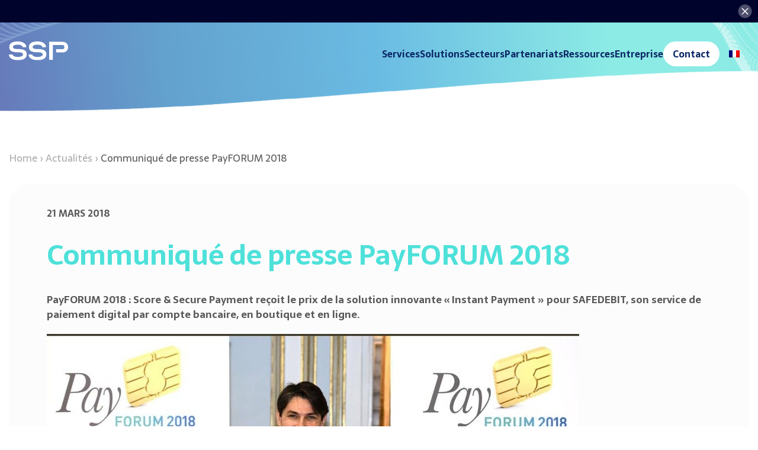

--- FILE ---
content_type: text/html; charset=UTF-8
request_url: https://sspayment.com/actualite/communique-de-presse/
body_size: 14667
content:
    <!doctype html>
<!--[if lt IE 9]><html class="no-js no-svg ie lt-ie9 lt-ie8 lt-ie7" lang="fr-FR"> <![endif]-->
<!--[if IE 9]><html class="no-js no-svg ie ie9 lt-ie9 lt-ie8" lang="fr-FR"> <![endif]-->
<!--[if gt IE 9]><!-->
<html class="no-js no-svg" lang="fr-FR"> <!--<![endif]-->
<head>
    <meta charset="UTF-8"/>
    <meta name="viewport" content="width=device-width, initial-scale=1">
    <meta http-equiv="Content-Type" content="text/html; charset=UTF-8"/>
    <meta http-equiv="X-UA-Compatible" content="IE=edge">
    <link rel="pingback" href="https://sspayment.com/xmlrpc.php"/>
    <link rel="profile" href="http://gmpg.org/xfn/11">
    <link rel="preconnect" href="https://fonts.gstatic.com">
    <link href="https://fonts.googleapis.com/css2?family=Sarala:wght@400;700&display=swap" rel="stylesheet">
    <link rel="apple-touch-icon" sizes="180x180" href="/wp-content/themes/theme-ssp/build/images/favicon/apple-touch-icon.1a5dd0d5.png">
    <link rel="icon" type="image/png" sizes="32x32" href="/wp-content/themes/theme-ssp/build/images/favicon/favicon-32x32.f0b0907f.png">
    <link rel="icon" type="image/png" sizes="16x16" href="/wp-content/themes/theme-ssp/build/images/favicon/favicon-16x16.4c4f5537.png">
    <meta name="msapplication-TileColor" content="#00276a">
    <meta name="theme-color" content="#00276a">
    <!-- Matomo Tag Manager -->
<script>
var _mtm = window._mtm = window._mtm || [];
_mtm.push({'mtm.startTime': (new Date().getTime()), 'event': 'mtm.Start'});
var d=document, g=d.createElement('script'), s=d.getElementsByTagName('script')[0];
g.async=true; g.src='https://sspayment.com/wp-content/plugins/matomo/app/../../../uploads/matomo/container_9MC8g0bc.js'; s.parentNode.insertBefore(g,s);
</script>
<!-- End Matomo Tag Manager -->
<!-- Google Tag Manager -->
<script>(function(w,d,s,l,i){w[l]=w[l]||[];w[l].push({'gtm.start':
new Date().getTime(),event:'gtm.js'});var f=d.getElementsByTagName(s)[0],
j=d.createElement(s),dl=l!='dataLayer'?'&l='+l:'';j.async=true;j.src=
'https://www.googletagmanager.com/gtm.js?id='+i+dl;f.parentNode.insertBefore(j,f);
})(window,document,'script','dataLayer','GTM-TLTGZN4');</script>
<!-- End Google Tag Manager -->

<script type="text/javascript">
_linkedin_partner_id = "4626977";
window._linkedin_data_partner_ids = window._linkedin_data_partner_ids || [];
window._linkedin_data_partner_ids.push(_linkedin_partner_id);
</script><script type="text/javascript">
(function(l) {
if (!l){window.lintrk = function(a,b){window.lintrk.q.push([a,b])};
window.lintrk.q=[]}
var s = document.getElementsByTagName("script")[0];
var b = document.createElement("script");
b.type = "text/javascript";b.async = true;
b.src = "https://snap.licdn.com/li.lms-analytics/insight.min.js";
s.parentNode.insertBefore(b, s);})(window.lintrk);
</script>
<noscript>
<img height="1" width="1" style="display:none;" alt="" src="https://px.ads.linkedin.com/collect/?pid=4626977&fmt=gif" />
</noscript>
<script type="application/ld+json">
{
  "@context": "https://schema.org",
  "@type": "Organization",
  "name": "Score & Secure Payment",
  "alternateName": "SSP",
  "url": "https://sspayment.com/",
  "logo": "https://sspayment.com/wp-content/uploads/2021/01/logo-ssp.svg",
  "sameAs": [
    "https://x.com/sspayment",
    "https://www.linkedin.com/company/11245223/"
  ]
}
</script>
    <meta name='robots' content='index, follow, max-image-preview:large, max-snippet:-1, max-video-preview:-1' />
<link rel="alternate" hreflang="fr" href="https://sspayment.com/actualite/communique-de-presse/" />
<link rel="alternate" hreflang="x-default" href="https://sspayment.com/actualite/communique-de-presse/" />

	<!-- This site is optimized with the Yoast SEO plugin v22.1 - https://yoast.com/wordpress/plugins/seo/ -->
	<title>Score &amp; Secure Payment reçoit le prix de la solution innovante</title>
	<meta name="description" content="PayFORUM 2018 : Un prix pour SAFEDEBIT, son service de paiement digital par compte bancaire, en boutique et en ligne." />
	<link rel="canonical" href="https://sspayment.com/actualite/communique-de-presse/" />
	<meta property="og:locale" content="fr_FR" />
	<meta property="og:type" content="article" />
	<meta property="og:title" content="Score &amp; Secure Payment reçoit le prix de la solution innovante" />
	<meta property="og:description" content="PayFORUM 2018 : Un prix pour SAFEDEBIT, son service de paiement digital par compte bancaire, en boutique et en ligne." />
	<meta property="og:url" content="https://sspayment.com/actualite/communique-de-presse/" />
	<meta property="og:site_name" content="SSP" />
	<meta property="article:modified_time" content="2022-05-16T14:28:11+00:00" />
	<meta property="og:image" content="https://sspayment.com/wp-content/uploads/2018/03/payforum_2018_award.jpg" />
	<meta property="og:image:width" content="1080" />
	<meta property="og:image:height" content="721" />
	<meta property="og:image:type" content="image/jpeg" />
	<meta name="twitter:card" content="summary_large_image" />
	<meta name="twitter:site" content="@sspayment" />
	<meta name="twitter:label1" content="Durée de lecture estimée" />
	<meta name="twitter:data1" content="3 minutes" />
	<script type="application/ld+json" class="yoast-schema-graph">{"@context":"https://schema.org","@graph":[{"@type":"WebPage","@id":"https://sspayment.com/actualite/communique-de-presse/","url":"https://sspayment.com/actualite/communique-de-presse/","name":"Score & Secure Payment reçoit le prix de la solution innovante","isPartOf":{"@id":"https://sspayment.com/#website"},"primaryImageOfPage":{"@id":"https://sspayment.com/actualite/communique-de-presse/#primaryimage"},"image":{"@id":"https://sspayment.com/actualite/communique-de-presse/#primaryimage"},"thumbnailUrl":"https://sspayment.com/wp-content/uploads/2018/03/payforum_2018_award.jpg","datePublished":"2018-03-21T11:06:59+00:00","dateModified":"2022-05-16T14:28:11+00:00","description":"PayFORUM 2018 : Un prix pour SAFEDEBIT, son service de paiement digital par compte bancaire, en boutique et en ligne.","breadcrumb":{"@id":"https://sspayment.com/actualite/communique-de-presse/#breadcrumb"},"inLanguage":"fr-FR","potentialAction":[{"@type":"ReadAction","target":["https://sspayment.com/actualite/communique-de-presse/"]}]},{"@type":"ImageObject","inLanguage":"fr-FR","@id":"https://sspayment.com/actualite/communique-de-presse/#primaryimage","url":"https://sspayment.com/wp-content/uploads/2018/03/payforum_2018_award.jpg","contentUrl":"https://sspayment.com/wp-content/uploads/2018/03/payforum_2018_award.jpg","width":1080,"height":721},{"@type":"BreadcrumbList","@id":"https://sspayment.com/actualite/communique-de-presse/#breadcrumb","itemListElement":[{"@type":"ListItem","position":1,"name":"Home","item":"https://sspayment.com/"},{"@type":"ListItem","position":2,"name":"Actualités","item":"https://sspayment.com/actualites/"},{"@type":"ListItem","position":3,"name":"Communiqué de presse PayFORUM 2018"}]},{"@type":"WebSite","@id":"https://sspayment.com/#website","url":"https://sspayment.com/","name":"Score & Secure Payment","description":"Score &amp; Secure Payment","publisher":{"@id":"https://sspayment.com/#organization"},"alternateName":"Score & Secure Payment","potentialAction":[{"@type":"SearchAction","target":{"@type":"EntryPoint","urlTemplate":"https://sspayment.com/?s={search_term_string}"},"query-input":"required name=search_term_string"}],"inLanguage":"fr-FR"},{"@type":"Organization","@id":"https://sspayment.com/#organization","name":"Score & Secure Payment (SSP)","alternateName":"Score & Secure Payment (SSP)","url":"https://sspayment.com/","logo":{"@type":"ImageObject","inLanguage":"fr-FR","@id":"https://sspayment.com/#/schema/logo/image/","url":"https://sspayment.com/wp-content/uploads/2021/01/logo-ssp.svg","contentUrl":"https://sspayment.com/wp-content/uploads/2021/01/logo-ssp.svg","width":159,"height":52,"caption":"Score & Secure Payment (SSP)"},"image":{"@id":"https://sspayment.com/#/schema/logo/image/"},"sameAs":["https://twitter.com/sspayment","https://www.linkedin.com/company/score-and-secure-payment/"]}]}</script>
	<!-- / Yoast SEO plugin. -->


<link rel="alternate" type="application/rss+xml" title="SSP &raquo; Flux" href="https://sspayment.com/feed/" />
<link rel="alternate" type="application/rss+xml" title="SSP &raquo; Flux des commentaires" href="https://sspayment.com/comments/feed/" />
<script type="text/javascript">
/* <![CDATA[ */
window._wpemojiSettings = {"baseUrl":"https:\/\/s.w.org\/images\/core\/emoji\/14.0.0\/72x72\/","ext":".png","svgUrl":"https:\/\/s.w.org\/images\/core\/emoji\/14.0.0\/svg\/","svgExt":".svg","source":{"concatemoji":"https:\/\/sspayment.com\/wp-includes\/js\/wp-emoji-release.min.js?ver=6.4.3"}};
/*! This file is auto-generated */
!function(i,n){var o,s,e;function c(e){try{var t={supportTests:e,timestamp:(new Date).valueOf()};sessionStorage.setItem(o,JSON.stringify(t))}catch(e){}}function p(e,t,n){e.clearRect(0,0,e.canvas.width,e.canvas.height),e.fillText(t,0,0);var t=new Uint32Array(e.getImageData(0,0,e.canvas.width,e.canvas.height).data),r=(e.clearRect(0,0,e.canvas.width,e.canvas.height),e.fillText(n,0,0),new Uint32Array(e.getImageData(0,0,e.canvas.width,e.canvas.height).data));return t.every(function(e,t){return e===r[t]})}function u(e,t,n){switch(t){case"flag":return n(e,"\ud83c\udff3\ufe0f\u200d\u26a7\ufe0f","\ud83c\udff3\ufe0f\u200b\u26a7\ufe0f")?!1:!n(e,"\ud83c\uddfa\ud83c\uddf3","\ud83c\uddfa\u200b\ud83c\uddf3")&&!n(e,"\ud83c\udff4\udb40\udc67\udb40\udc62\udb40\udc65\udb40\udc6e\udb40\udc67\udb40\udc7f","\ud83c\udff4\u200b\udb40\udc67\u200b\udb40\udc62\u200b\udb40\udc65\u200b\udb40\udc6e\u200b\udb40\udc67\u200b\udb40\udc7f");case"emoji":return!n(e,"\ud83e\udef1\ud83c\udffb\u200d\ud83e\udef2\ud83c\udfff","\ud83e\udef1\ud83c\udffb\u200b\ud83e\udef2\ud83c\udfff")}return!1}function f(e,t,n){var r="undefined"!=typeof WorkerGlobalScope&&self instanceof WorkerGlobalScope?new OffscreenCanvas(300,150):i.createElement("canvas"),a=r.getContext("2d",{willReadFrequently:!0}),o=(a.textBaseline="top",a.font="600 32px Arial",{});return e.forEach(function(e){o[e]=t(a,e,n)}),o}function t(e){var t=i.createElement("script");t.src=e,t.defer=!0,i.head.appendChild(t)}"undefined"!=typeof Promise&&(o="wpEmojiSettingsSupports",s=["flag","emoji"],n.supports={everything:!0,everythingExceptFlag:!0},e=new Promise(function(e){i.addEventListener("DOMContentLoaded",e,{once:!0})}),new Promise(function(t){var n=function(){try{var e=JSON.parse(sessionStorage.getItem(o));if("object"==typeof e&&"number"==typeof e.timestamp&&(new Date).valueOf()<e.timestamp+604800&&"object"==typeof e.supportTests)return e.supportTests}catch(e){}return null}();if(!n){if("undefined"!=typeof Worker&&"undefined"!=typeof OffscreenCanvas&&"undefined"!=typeof URL&&URL.createObjectURL&&"undefined"!=typeof Blob)try{var e="postMessage("+f.toString()+"("+[JSON.stringify(s),u.toString(),p.toString()].join(",")+"));",r=new Blob([e],{type:"text/javascript"}),a=new Worker(URL.createObjectURL(r),{name:"wpTestEmojiSupports"});return void(a.onmessage=function(e){c(n=e.data),a.terminate(),t(n)})}catch(e){}c(n=f(s,u,p))}t(n)}).then(function(e){for(var t in e)n.supports[t]=e[t],n.supports.everything=n.supports.everything&&n.supports[t],"flag"!==t&&(n.supports.everythingExceptFlag=n.supports.everythingExceptFlag&&n.supports[t]);n.supports.everythingExceptFlag=n.supports.everythingExceptFlag&&!n.supports.flag,n.DOMReady=!1,n.readyCallback=function(){n.DOMReady=!0}}).then(function(){return e}).then(function(){var e;n.supports.everything||(n.readyCallback(),(e=n.source||{}).concatemoji?t(e.concatemoji):e.wpemoji&&e.twemoji&&(t(e.twemoji),t(e.wpemoji)))}))}((window,document),window._wpemojiSettings);
/* ]]> */
</script>
<link rel='stylesheet' id='sellsy-libs-intl-tel-input-css' href='https://sspayment.com/wp-content/plugins/sellsy/libs/intl-tel-input/build/css/intlTelInput.css?ver=6.4.3' type='text/css' media='all' />
<link rel='stylesheet' id='sellsy-style-css' href='https://sspayment.com/wp-content/plugins/sellsy/css/style.css?ver=6.4.3' type='text/css' media='all' />
<style id='wp-emoji-styles-inline-css' type='text/css'>

	img.wp-smiley, img.emoji {
		display: inline !important;
		border: none !important;
		box-shadow: none !important;
		height: 1em !important;
		width: 1em !important;
		margin: 0 0.07em !important;
		vertical-align: -0.1em !important;
		background: none !important;
		padding: 0 !important;
	}
</style>
<link rel='stylesheet' id='wp-block-library-css' href='https://sspayment.com/wp-includes/css/dist/block-library/style.min.css?ver=6.4.3' type='text/css' media='all' />
<style id='safe-svg-svg-icon-style-inline-css' type='text/css'>
.safe-svg-cover{text-align:center}.safe-svg-cover .safe-svg-inside{display:inline-block;max-width:100%}.safe-svg-cover svg{height:100%;max-height:100%;max-width:100%;width:100%}

</style>
<style id='classic-theme-styles-inline-css' type='text/css'>
/*! This file is auto-generated */
.wp-block-button__link{color:#fff;background-color:#32373c;border-radius:9999px;box-shadow:none;text-decoration:none;padding:calc(.667em + 2px) calc(1.333em + 2px);font-size:1.125em}.wp-block-file__button{background:#32373c;color:#fff;text-decoration:none}
</style>
<style id='global-styles-inline-css' type='text/css'>
body{--wp--preset--color--black: #000000;--wp--preset--color--cyan-bluish-gray: #abb8c3;--wp--preset--color--white: #ffffff;--wp--preset--color--pale-pink: #f78da7;--wp--preset--color--vivid-red: #cf2e2e;--wp--preset--color--luminous-vivid-orange: #ff6900;--wp--preset--color--luminous-vivid-amber: #fcb900;--wp--preset--color--light-green-cyan: #7bdcb5;--wp--preset--color--vivid-green-cyan: #00d084;--wp--preset--color--pale-cyan-blue: #8ed1fc;--wp--preset--color--vivid-cyan-blue: #0693e3;--wp--preset--color--vivid-purple: #9b51e0;--wp--preset--gradient--vivid-cyan-blue-to-vivid-purple: linear-gradient(135deg,rgba(6,147,227,1) 0%,rgb(155,81,224) 100%);--wp--preset--gradient--light-green-cyan-to-vivid-green-cyan: linear-gradient(135deg,rgb(122,220,180) 0%,rgb(0,208,130) 100%);--wp--preset--gradient--luminous-vivid-amber-to-luminous-vivid-orange: linear-gradient(135deg,rgba(252,185,0,1) 0%,rgba(255,105,0,1) 100%);--wp--preset--gradient--luminous-vivid-orange-to-vivid-red: linear-gradient(135deg,rgba(255,105,0,1) 0%,rgb(207,46,46) 100%);--wp--preset--gradient--very-light-gray-to-cyan-bluish-gray: linear-gradient(135deg,rgb(238,238,238) 0%,rgb(169,184,195) 100%);--wp--preset--gradient--cool-to-warm-spectrum: linear-gradient(135deg,rgb(74,234,220) 0%,rgb(151,120,209) 20%,rgb(207,42,186) 40%,rgb(238,44,130) 60%,rgb(251,105,98) 80%,rgb(254,248,76) 100%);--wp--preset--gradient--blush-light-purple: linear-gradient(135deg,rgb(255,206,236) 0%,rgb(152,150,240) 100%);--wp--preset--gradient--blush-bordeaux: linear-gradient(135deg,rgb(254,205,165) 0%,rgb(254,45,45) 50%,rgb(107,0,62) 100%);--wp--preset--gradient--luminous-dusk: linear-gradient(135deg,rgb(255,203,112) 0%,rgb(199,81,192) 50%,rgb(65,88,208) 100%);--wp--preset--gradient--pale-ocean: linear-gradient(135deg,rgb(255,245,203) 0%,rgb(182,227,212) 50%,rgb(51,167,181) 100%);--wp--preset--gradient--electric-grass: linear-gradient(135deg,rgb(202,248,128) 0%,rgb(113,206,126) 100%);--wp--preset--gradient--midnight: linear-gradient(135deg,rgb(2,3,129) 0%,rgb(40,116,252) 100%);--wp--preset--font-size--small: 13px;--wp--preset--font-size--medium: 20px;--wp--preset--font-size--large: 36px;--wp--preset--font-size--x-large: 42px;--wp--preset--spacing--20: 0.44rem;--wp--preset--spacing--30: 0.67rem;--wp--preset--spacing--40: 1rem;--wp--preset--spacing--50: 1.5rem;--wp--preset--spacing--60: 2.25rem;--wp--preset--spacing--70: 3.38rem;--wp--preset--spacing--80: 5.06rem;--wp--preset--shadow--natural: 6px 6px 9px rgba(0, 0, 0, 0.2);--wp--preset--shadow--deep: 12px 12px 50px rgba(0, 0, 0, 0.4);--wp--preset--shadow--sharp: 6px 6px 0px rgba(0, 0, 0, 0.2);--wp--preset--shadow--outlined: 6px 6px 0px -3px rgba(255, 255, 255, 1), 6px 6px rgba(0, 0, 0, 1);--wp--preset--shadow--crisp: 6px 6px 0px rgba(0, 0, 0, 1);}:where(.is-layout-flex){gap: 0.5em;}:where(.is-layout-grid){gap: 0.5em;}body .is-layout-flow > .alignleft{float: left;margin-inline-start: 0;margin-inline-end: 2em;}body .is-layout-flow > .alignright{float: right;margin-inline-start: 2em;margin-inline-end: 0;}body .is-layout-flow > .aligncenter{margin-left: auto !important;margin-right: auto !important;}body .is-layout-constrained > .alignleft{float: left;margin-inline-start: 0;margin-inline-end: 2em;}body .is-layout-constrained > .alignright{float: right;margin-inline-start: 2em;margin-inline-end: 0;}body .is-layout-constrained > .aligncenter{margin-left: auto !important;margin-right: auto !important;}body .is-layout-constrained > :where(:not(.alignleft):not(.alignright):not(.alignfull)){max-width: var(--wp--style--global--content-size);margin-left: auto !important;margin-right: auto !important;}body .is-layout-constrained > .alignwide{max-width: var(--wp--style--global--wide-size);}body .is-layout-flex{display: flex;}body .is-layout-flex{flex-wrap: wrap;align-items: center;}body .is-layout-flex > *{margin: 0;}body .is-layout-grid{display: grid;}body .is-layout-grid > *{margin: 0;}:where(.wp-block-columns.is-layout-flex){gap: 2em;}:where(.wp-block-columns.is-layout-grid){gap: 2em;}:where(.wp-block-post-template.is-layout-flex){gap: 1.25em;}:where(.wp-block-post-template.is-layout-grid){gap: 1.25em;}.has-black-color{color: var(--wp--preset--color--black) !important;}.has-cyan-bluish-gray-color{color: var(--wp--preset--color--cyan-bluish-gray) !important;}.has-white-color{color: var(--wp--preset--color--white) !important;}.has-pale-pink-color{color: var(--wp--preset--color--pale-pink) !important;}.has-vivid-red-color{color: var(--wp--preset--color--vivid-red) !important;}.has-luminous-vivid-orange-color{color: var(--wp--preset--color--luminous-vivid-orange) !important;}.has-luminous-vivid-amber-color{color: var(--wp--preset--color--luminous-vivid-amber) !important;}.has-light-green-cyan-color{color: var(--wp--preset--color--light-green-cyan) !important;}.has-vivid-green-cyan-color{color: var(--wp--preset--color--vivid-green-cyan) !important;}.has-pale-cyan-blue-color{color: var(--wp--preset--color--pale-cyan-blue) !important;}.has-vivid-cyan-blue-color{color: var(--wp--preset--color--vivid-cyan-blue) !important;}.has-vivid-purple-color{color: var(--wp--preset--color--vivid-purple) !important;}.has-black-background-color{background-color: var(--wp--preset--color--black) !important;}.has-cyan-bluish-gray-background-color{background-color: var(--wp--preset--color--cyan-bluish-gray) !important;}.has-white-background-color{background-color: var(--wp--preset--color--white) !important;}.has-pale-pink-background-color{background-color: var(--wp--preset--color--pale-pink) !important;}.has-vivid-red-background-color{background-color: var(--wp--preset--color--vivid-red) !important;}.has-luminous-vivid-orange-background-color{background-color: var(--wp--preset--color--luminous-vivid-orange) !important;}.has-luminous-vivid-amber-background-color{background-color: var(--wp--preset--color--luminous-vivid-amber) !important;}.has-light-green-cyan-background-color{background-color: var(--wp--preset--color--light-green-cyan) !important;}.has-vivid-green-cyan-background-color{background-color: var(--wp--preset--color--vivid-green-cyan) !important;}.has-pale-cyan-blue-background-color{background-color: var(--wp--preset--color--pale-cyan-blue) !important;}.has-vivid-cyan-blue-background-color{background-color: var(--wp--preset--color--vivid-cyan-blue) !important;}.has-vivid-purple-background-color{background-color: var(--wp--preset--color--vivid-purple) !important;}.has-black-border-color{border-color: var(--wp--preset--color--black) !important;}.has-cyan-bluish-gray-border-color{border-color: var(--wp--preset--color--cyan-bluish-gray) !important;}.has-white-border-color{border-color: var(--wp--preset--color--white) !important;}.has-pale-pink-border-color{border-color: var(--wp--preset--color--pale-pink) !important;}.has-vivid-red-border-color{border-color: var(--wp--preset--color--vivid-red) !important;}.has-luminous-vivid-orange-border-color{border-color: var(--wp--preset--color--luminous-vivid-orange) !important;}.has-luminous-vivid-amber-border-color{border-color: var(--wp--preset--color--luminous-vivid-amber) !important;}.has-light-green-cyan-border-color{border-color: var(--wp--preset--color--light-green-cyan) !important;}.has-vivid-green-cyan-border-color{border-color: var(--wp--preset--color--vivid-green-cyan) !important;}.has-pale-cyan-blue-border-color{border-color: var(--wp--preset--color--pale-cyan-blue) !important;}.has-vivid-cyan-blue-border-color{border-color: var(--wp--preset--color--vivid-cyan-blue) !important;}.has-vivid-purple-border-color{border-color: var(--wp--preset--color--vivid-purple) !important;}.has-vivid-cyan-blue-to-vivid-purple-gradient-background{background: var(--wp--preset--gradient--vivid-cyan-blue-to-vivid-purple) !important;}.has-light-green-cyan-to-vivid-green-cyan-gradient-background{background: var(--wp--preset--gradient--light-green-cyan-to-vivid-green-cyan) !important;}.has-luminous-vivid-amber-to-luminous-vivid-orange-gradient-background{background: var(--wp--preset--gradient--luminous-vivid-amber-to-luminous-vivid-orange) !important;}.has-luminous-vivid-orange-to-vivid-red-gradient-background{background: var(--wp--preset--gradient--luminous-vivid-orange-to-vivid-red) !important;}.has-very-light-gray-to-cyan-bluish-gray-gradient-background{background: var(--wp--preset--gradient--very-light-gray-to-cyan-bluish-gray) !important;}.has-cool-to-warm-spectrum-gradient-background{background: var(--wp--preset--gradient--cool-to-warm-spectrum) !important;}.has-blush-light-purple-gradient-background{background: var(--wp--preset--gradient--blush-light-purple) !important;}.has-blush-bordeaux-gradient-background{background: var(--wp--preset--gradient--blush-bordeaux) !important;}.has-luminous-dusk-gradient-background{background: var(--wp--preset--gradient--luminous-dusk) !important;}.has-pale-ocean-gradient-background{background: var(--wp--preset--gradient--pale-ocean) !important;}.has-electric-grass-gradient-background{background: var(--wp--preset--gradient--electric-grass) !important;}.has-midnight-gradient-background{background: var(--wp--preset--gradient--midnight) !important;}.has-small-font-size{font-size: var(--wp--preset--font-size--small) !important;}.has-medium-font-size{font-size: var(--wp--preset--font-size--medium) !important;}.has-large-font-size{font-size: var(--wp--preset--font-size--large) !important;}.has-x-large-font-size{font-size: var(--wp--preset--font-size--x-large) !important;}
.wp-block-navigation a:where(:not(.wp-element-button)){color: inherit;}
:where(.wp-block-post-template.is-layout-flex){gap: 1.25em;}:where(.wp-block-post-template.is-layout-grid){gap: 1.25em;}
:where(.wp-block-columns.is-layout-flex){gap: 2em;}:where(.wp-block-columns.is-layout-grid){gap: 2em;}
.wp-block-pullquote{font-size: 1.5em;line-height: 1.6;}
</style>
<link rel='stylesheet' id='dae-download-css' href='https://sspayment.com/wp-content/plugins/download-after-email/css/download.css?ver=1765808345' type='text/css' media='all' />
<link rel='stylesheet' id='dashicons-css' href='https://sspayment.com/wp-includes/css/dashicons.min.css?ver=6.4.3' type='text/css' media='all' />
<link rel='stylesheet' id='dae-fa-css' href='https://sspayment.com/wp-content/plugins/download-after-email/css/all.css?ver=6.4.3' type='text/css' media='all' />
<link rel='stylesheet' id='wpml-menu-item-0-css' href='https://sspayment.com/wp-content/plugins/sitepress-multilingual-cms/templates/language-switchers/menu-item/style.min.css?ver=1' type='text/css' media='all' />
<link rel='stylesheet' id='app-css-0-css' href='https://sspayment.com/wp-content/themes/theme-ssp/build/app.9cf12a7e.css?ver=6.4.3' type='text/css' media='all' />
<script type="text/javascript" src="https://sspayment.com/wp-includes/js/jquery/jquery.min.js?ver=3.7.1" id="jquery-core-js"></script>
<script type="text/javascript" src="https://sspayment.com/wp-includes/js/jquery/jquery-migrate.min.js?ver=3.4.1" id="jquery-migrate-js"></script>
<link rel="https://api.w.org/" href="https://sspayment.com/wp-json/" /><link rel="EditURI" type="application/rsd+xml" title="RSD" href="https://sspayment.com/xmlrpc.php?rsd" />
<meta name="generator" content="WordPress 6.4.3" />
<link rel='shortlink' href='https://sspayment.com/?p=2803' />
<link rel="alternate" type="application/json+oembed" href="https://sspayment.com/wp-json/oembed/1.0/embed?url=https%3A%2F%2Fsspayment.com%2Factualite%2Fcommunique-de-presse%2F" />
<link rel="alternate" type="text/xml+oembed" href="https://sspayment.com/wp-json/oembed/1.0/embed?url=https%3A%2F%2Fsspayment.com%2Factualite%2Fcommunique-de-presse%2F&#038;format=xml" />
<meta name="generator" content="WPML ver:4.8.6 stt:1,4;" />
<link rel="preconnect" href="//code.tidio.co"><link rel="icon" href="https://sspayment.com/wp-content/uploads/2021/02/cropped-ssp-favicon-32x32.png" sizes="32x32" />
<link rel="icon" href="https://sspayment.com/wp-content/uploads/2021/02/cropped-ssp-favicon-192x192.png" sizes="192x192" />
<link rel="apple-touch-icon" href="https://sspayment.com/wp-content/uploads/2021/02/cropped-ssp-favicon-180x180.png" />
<meta name="msapplication-TileImage" content="https://sspayment.com/wp-content/uploads/2021/02/cropped-ssp-favicon-270x270.png" />
		<style type="text/css" id="wp-custom-css">
			.site-footer .container  .footer-bottom{
    padding: 0 22% 0 0;
	  margin-top: 20px;
}
.site-footer .footer-bottom .footer-bottom-left{
    flex: 1 1 auto;
    max-width: auto;
}
.site-footer .footer-bottom .footer-bottom-right{
    margin-left: auto;

}

.page-id-11876 .header-right,
.page-id-11876 .site-top-banner,
.page-id-11876 .site-footer, 
.page-id-11876 .breadcrumbs-container{
	display: none !important;
}


.page-id-11893 .header-right,
.page-id-11893 .site-top-banner,
.page-id-11893 .site-footer,
.page-id-11893 .breadcrumbs-container{
	display: none !important;
}
.table-container {
    max-width: 1000px;
    margin: 0 auto;
    background: white;
    border-radius: 10px;
    overflow: hidden;
    box-shadow: 0 4px 6px rgba(0,0,0,0.1);
}
table {
    width: 100%;
    border-collapse: collapse;
}

thead {
    background: linear-gradient(135deg, #51DEDB, #6967B1);
    color: white;
    text-align: center;
}

thead th {
    padding: 15px 10px;
    border-right: 1px solid rgba(255,255,255,0.2);
		}

thead th:last-child {
    border-right: none;
}

thead {
    margin-right: 8px;
    vertical-align: middle;
}

tbody tr {
    border-bottom: 1px solid #e0e0e0;
	  background-color: #f8f9fa;
		}
td {
    padding: 15px;
    }

@media (min-width: 992px){
	.menu-btn a {
		background-color: #fff;
		padding: 8px 16px !important;
		border-radius: 32px;
		text-decoration: none;
		transition: all 0.2s ease-in-out !important;
	}

	.menu-btn a:hover {
		background-color: transparent;
	}

	.menu-btn a::after {
		display: none !important;
	}
}		</style>
		
            </head>

<body class="news-template-default single single-news postid-2803 wp-custom-logo hdr-v2" data-template="base.twig">
    <div class="site-top-banner">
        <button class="close-banner" onclick="document.body.removeChild(document.querySelector('.site-top-banner'))">
            <svg xmlns="http://www.w3.org/2000/svg" width="32" height="31" viewBox="0 0 32 31">
                <g opacity=".3" transform="rotate(15 16 15.5)">
                    <path fill="#fff"
                          d="M.74 15.5C.74 7.042 7.597.185 16.055.185 24.513.185 31.37 7.042 31.37 15.5c0 8.458-6.857 15.315-15.315 15.315C7.597 30.815.74 23.958.74 15.5z"/>
                </g>
                <g>
                    <g>
                        <path fill="none" stroke="#fff" stroke-linecap="round" stroke-miterlimit="20" stroke-width="2"
                              d="M9.796 9.308l12.52 12.52"/>
                    </g>
                    <g>
                        <path fill="none" stroke="#fff" stroke-linecap="round" stroke-miterlimit="20" stroke-width="2"
                              d="M22.315 9.308L9.796 21.828"/>
                    </g>
                </g>
            </svg>
        </button>
        <div class="container">
            <p>&nbsp;</p>
<div id="A5A24BB1_19D0_9381_074C_B39DF6E61747"></div>
<div id="A5A24BB1_19D0_9381_074C_B39DF6E61747"></div>
<div id="A5A24BB1_19D0_9381_074C_B39DF6E61747"></div>
<div id="A5A24BB1_19D0_9381_074C_B39DF6E61747"></div>
<div id="A5A24BB1_19D0_9381_074C_B39DF6E61747"></div>

        </div>
    </div>

    <header class="site-header ">
        <div class="container">
        <div class="header-left">
                            <a href="https://sspayment.com" class="header-logo">
                    <img src="https://sspayment.com/wp-content/uploads/2024/02/logo-ssp-white.svg" alt="" width="159"
                         height="52" class="img-fluid">
                </a>
                    </div>
        <nav class="header-right">
            <button class="btn-menu collapsed" type="button" data-toggle="collapse" data-target="#collapseMenu"
                    aria-expanded="false" aria-controls="collapseMenu">
                <span></span>
                <span></span>
                <span></span>
            </button>
            <div id="collapseMenu" class="collapse menu-container">
                            <ul class="main-nav">
                        <li class="main-nav-item solutions menu-item menu-item-type-custom menu-item-object-custom menu-item-4120 menu-item-has-children is-mega-menu-parent">
            <a target="" href="#" class="main-nav-link">Services</a>
                        <div class="submenu-wrapper is-megamenu">
                            <div class="container">
                    <div class="intro">
                        <span class="title">Offre de services</span>
                        <div class="desc">
                            
                        </div>
                    </div>
                    <ul class="main-nav-submenu">
                                    <li class="main-nav-submenu-item  menu-item menu-item-type-custom menu-item-object-custom menu-item-11119 menu-item-has-children ">
            <a target="" href="#" class="main-nav-submenu-link">Encaisser</a>
                        <div class="submenu-wrapper ">
                            <ul class="main-nav-submenu-submenu">
                                <li class="main-nav-submenu-submenu-item  menu-item menu-item-type-custom menu-item-object-custom menu-item-11120 menu-item-has-children ">
            <a target="" href="#" class="main-nav-submenu-submenu-link">Canaux</a>
                        <div class="submenu-wrapper ">
                            <ul class="main-nav-submenu-submenu-submenu">
                                <li class="main-nav-submenu-submenu-submenu-item  menu-item menu-item-type-post_type menu-item-object-page menu-item-11129 ">
            <a target="" href="https://sspayment.com/canaux/paiement-en-magasin/" class="main-nav-submenu-submenu-submenu-link">Magasin</a>
            
        </li>
            <li class="main-nav-submenu-submenu-submenu-item  menu-item menu-item-type-post_type menu-item-object-page menu-item-11128 ">
            <a target="" href="https://sspayment.com/canaux/paiement-vad/" class="main-nav-submenu-submenu-submenu-link">Vente à distance</a>
            
        </li>
            <li class="main-nav-submenu-submenu-submenu-item  menu-item menu-item-type-post_type menu-item-object-page menu-item-11130 ">
            <a target="" href="https://sspayment.com/canaux/paiement-en-ligne/" class="main-nav-submenu-submenu-submenu-link">En ligne</a>
            
        </li>
    
                </ul>
                    </div>
    
        </li>
            <li class="main-nav-submenu-submenu-item  menu-item menu-item-type-custom menu-item-object-custom menu-item-11121 menu-item-has-children ">
            <a target="" href="#" class="main-nav-submenu-submenu-link">Modalités</a>
                        <div class="submenu-wrapper ">
                            <ul class="main-nav-submenu-submenu-submenu">
                                <li class="main-nav-submenu-submenu-submenu-item  menu-item menu-item-type-post_type menu-item-object-page menu-item-11127 ">
            <a target="" href="https://sspayment.com/modalites/paiement-comptant/" class="main-nav-submenu-submenu-submenu-link">Comptant</a>
            
        </li>
            <li class="main-nav-submenu-submenu-submenu-item  menu-item menu-item-type-post_type menu-item-object-page menu-item-11125 ">
            <a target="" href="https://sspayment.com/modalites/paiement-en-plusieurs-fois/" class="main-nav-submenu-submenu-submenu-link">Plusieurs fois</a>
            
        </li>
            <li class="main-nav-submenu-submenu-submenu-item  menu-item menu-item-type-post_type menu-item-object-page menu-item-11126 ">
            <a target="" href="https://sspayment.com/modalites/paiement-differe/" class="main-nav-submenu-submenu-submenu-link">Différé</a>
            
        </li>
    
                </ul>
                    </div>
    
        </li>
    
                </ul>
                    </div>
    
        </li>
            <li class="main-nav-submenu-item  menu-item menu-item-type-custom menu-item-object-custom menu-item-11123 menu-item-has-children ">
            <a target="" href="#" class="main-nav-submenu-link">Financer</a>
                        <div class="submenu-wrapper ">
                            <ul class="main-nav-submenu-submenu">
                                <li class="main-nav-submenu-submenu-item  menu-item menu-item-type-post_type menu-item-object-page menu-item-7680 ">
            <a target="" href="https://sspayment.com/financement/financement-b2b-safedebitpro/" class="main-nav-submenu-submenu-link">Paiement 3X 4X B2B</a>
            
        </li>
            <li class="main-nav-submenu-submenu-item  menu-item menu-item-type-post_type menu-item-object-page menu-item-11131 ">
            <a target="" href="https://sspayment.com/financement/financement-b2c-oney/" class="main-nav-submenu-submenu-link">Paiement 3X 4X B2C</a>
            
        </li>
            <li class="main-nav-submenu-submenu-item  menu-item menu-item-type-post_type menu-item-object-page menu-item-13586 ">
            <a target="" href="https://sspayment.com/financement/financement-credit-10x-20x-30x/" class="main-nav-submenu-submenu-link">Crédit 10X 20X 30X B2C</a>
            
        </li>
    
                </ul>
                    </div>
    
        </li>
            <li class="main-nav-submenu-item  menu-item menu-item-type-custom menu-item-object-custom menu-item-11135 menu-item-has-children ">
            <a target="" href="#" class="main-nav-submenu-link">Payer</a>
                        <div class="submenu-wrapper ">
                            <ul class="main-nav-submenu-submenu">
                                <li class="main-nav-submenu-submenu-item  menu-item menu-item-type-post_type menu-item-object-page menu-item-11124 ">
            <a target="" href="https://sspayment.com/lien-de-remboursement/" class="main-nav-submenu-submenu-link">Lien de remboursement</a>
            
        </li>
    
                </ul>
                    </div>
    
        </li>
            <li class="main-nav-submenu-item  menu-item menu-item-type-custom menu-item-object-custom menu-item-11136 menu-item-has-children ">
            <a target="" href="#" class="main-nav-submenu-link">Sécuriser</a>
                        <div class="submenu-wrapper ">
                            <ul class="main-nav-submenu-submenu">
                                <li class="main-nav-submenu-submenu-item  menu-item menu-item-type-custom menu-item-object-custom menu-item-11137 ">
            <a target="" href="https://sspayment.com/cheque-service/" class="main-nav-submenu-submenu-link">Garantie sur les chèques</a>
            
        </li>
    
                </ul>
                    </div>
    
        </li>
    
                    </ul>
                    <div class="bottom-shadow"></div>
                </div>
                    </div>
    
        </li>
            <li class="main-nav-item  menu-item menu-item-type-custom menu-item-object-custom menu-item-11122 menu-item-has-children is-mega-menu-parent">
            <a target="" href="#" class="main-nav-link">Solutions</a>
                        <div class="submenu-wrapper is-megamenu">
                            <div class="container">
                    <div class="intro">
                        <span class="title">Solutions</span>
                        <div class="desc">
                            
                        </div>
                    </div>
                    <ul class="main-nav-submenu">
                                    <li class="main-nav-submenu-item  menu-item menu-item-type-custom menu-item-object-custom menu-item-13646 menu-item-has-children ">
            <a target="" href="#" class="main-nav-submenu-link">Solutions</a>
                        <div class="submenu-wrapper ">
                            <ul class="main-nav-submenu-submenu">
                                <li class="main-nav-submenu-submenu-item  menu-item menu-item-type-post_type menu-item-object-page menu-item-431 ">
            <a target="" href="https://sspayment.com/solutions/dpa/" class="main-nav-submenu-submenu-link">DPA</a>
            
        </li>
            <li class="main-nav-submenu-submenu-item  menu-item menu-item-type-post_type menu-item-object-page menu-item-432 ">
            <a target="" href="https://sspayment.com/solutions/safedebit/" class="main-nav-submenu-submenu-link">SAFEDEBIT</a>
            
        </li>
            <li class="main-nav-submenu-submenu-item  menu-item menu-item-type-post_type menu-item-object-page menu-item-11134 ">
            <a target="" href="https://sspayment.com/solutions/lien-de-paiement/" class="main-nav-submenu-submenu-link">Pay by Link</a>
            
        </li>
            <li class="main-nav-submenu-submenu-item has-children menu-item menu-item-type-post_type menu-item-object-page menu-item-430 ">
            <a target="" href="https://sspayment.com/solutions/cheque-service/" class="main-nav-submenu-submenu-link">CHÈQUE SERVICE</a>
            
        </li>
    
                </ul>
                    </div>
    
        </li>
            <li class="main-nav-submenu-item  menu-item menu-item-type-post_type menu-item-object-page menu-item-11132 menu-item-has-children ">
            <a target="" href="https://sspayment.com/moyens-de-paiement/" class="main-nav-submenu-link">Moyens de paiement</a>
                        <div class="submenu-wrapper ">
                            <ul class="main-nav-submenu-submenu">
                                <li class="main-nav-submenu-submenu-item  menu-item menu-item-type-post_type menu-item-object-page menu-item-437 ">
            <a target="" href="https://sspayment.com/moyens-de-paiement/paiement-par-carte/" class="main-nav-submenu-submenu-link">Paiement par carte</a>
            
        </li>
            <li class="main-nav-submenu-submenu-item  menu-item menu-item-type-post_type menu-item-object-page menu-item-435 ">
            <a target="" href="https://sspayment.com/moyens-de-paiement/virement/" class="main-nav-submenu-submenu-link">Initiation de virement</a>
            
        </li>
            <li class="main-nav-submenu-submenu-item  menu-item menu-item-type-post_type menu-item-object-page menu-item-434 ">
            <a target="" href="https://sspayment.com/moyens-de-paiement/prelevement/" class="main-nav-submenu-submenu-link">Prélèvement bancaire</a>
            
        </li>
    
                </ul>
                    </div>
    
        </li>
    
                    </ul>
                    <div class="bottom-shadow"></div>
                </div>
                    </div>
    
        </li>
            <li class="main-nav-item secteurs menu-item menu-item-type-custom menu-item-object-custom menu-item-4121 menu-item-has-children ">
            <a target="" href="#" class="main-nav-link">Secteurs</a>
                        <div class="submenu-wrapper ">
                            <ul class="main-nav-submenu">
                                <li class="main-nav-submenu-item  menu-item menu-item-type-post_type menu-item-object-page menu-item-446 ">
            <a target="" href="https://sspayment.com/mobilite/" class="main-nav-submenu-link">Mobilité</a>
            
        </li>
            <li class="main-nav-submenu-item  menu-item menu-item-type-post_type menu-item-object-page menu-item-445 ">
            <a target="" href="https://sspayment.com/btob/" class="main-nav-submenu-link">BtoB</a>
            
        </li>
            <li class="main-nav-submenu-item  menu-item menu-item-type-post_type menu-item-object-page menu-item-448 ">
            <a target="" href="https://sspayment.com/sante/" class="main-nav-submenu-link">Santé</a>
            
        </li>
            <li class="main-nav-submenu-item  menu-item menu-item-type-post_type menu-item-object-page menu-item-450 ">
            <a target="" href="https://sspayment.com/travel/" class="main-nav-submenu-link">Travel</a>
            
        </li>
            <li class="main-nav-submenu-item  menu-item menu-item-type-post_type menu-item-object-page menu-item-449 ">
            <a target="" href="https://sspayment.com/services/" class="main-nav-submenu-link">Services</a>
            
        </li>
            <li class="main-nav-submenu-item  menu-item menu-item-type-post_type menu-item-object-page menu-item-447 ">
            <a target="" href="https://sspayment.com/retail/" class="main-nav-submenu-link">Retail</a>
            
        </li>
    
                </ul>
                    </div>
    
        </li>
            <li class="main-nav-item  menu-item menu-item-type-custom menu-item-object-custom menu-item-4122 menu-item-has-children ">
            <a target="" href="#" class="main-nav-link">Partenariats</a>
                        <div class="submenu-wrapper ">
                            <ul class="main-nav-submenu">
                                <li class="main-nav-submenu-item full-width menu-item menu-item-type-post_type menu-item-object-page menu-item-426 ">
            <a target="" href="https://sspayment.com/integrateur/" class="main-nav-submenu-link">Intégrateur</a>
            
        </li>
            <li class="main-nav-submenu-item full-width menu-item menu-item-type-post_type menu-item-object-page menu-item-427 ">
            <a target="" href="https://sspayment.com/distributeur/" class="main-nav-submenu-link">Distributeur</a>
            
        </li>
    
                </ul>
                    </div>
    
        </li>
            <li class="main-nav-item  menu-item menu-item-type-post_type menu-item-object-page menu-item-25 ">
            <a target="" href="https://sspayment.com/actualites/" class="main-nav-link">Ressources</a>
            
        </li>
            <li class="main-nav-item  menu-item menu-item-type-custom menu-item-object-custom menu-item-4119 menu-item-has-children ">
            <a target="" href="#" class="main-nav-link">Entreprise</a>
                        <div class="submenu-wrapper ">
                            <ul class="main-nav-submenu">
                                <li class="main-nav-submenu-item full-width menu-item menu-item-type-post_type menu-item-object-page menu-item-625 ">
            <a target="" href="https://sspayment.com/a-propos-de-ssp/" class="main-nav-submenu-link">À propos de SSP</a>
            
        </li>
            <li class="main-nav-submenu-item full-width menu-item menu-item-type-post_type menu-item-object-page menu-item-428 ">
            <a target="" href="https://sspayment.com/presse/" class="main-nav-submenu-link">Presse</a>
            
        </li>
            <li class="main-nav-submenu-item full-width menu-item menu-item-type-post_type menu-item-object-page menu-item-208 ">
            <a target="" href="https://sspayment.com/recrutement/" class="main-nav-submenu-link">Recrutement</a>
            
        </li>
    
                </ul>
                    </div>
    
        </li>
            <li class="main-nav-item menu-btn menu-item menu-item-type-post_type menu-item-object-page menu-item-20 ">
            <a target="" href="https://sspayment.com/contact/" class="main-nav-link">Contact</a>
            
        </li>
            <li class="main-nav-item menu-item wpml-ls-slot-2 wpml-ls-item wpml-ls-item-fr wpml-ls-current-language wpml-ls-menu-item wpml-ls-first-item menu-item-type-wpml_ls_menu_item menu-item-object-wpml_ls_menu_item menu-item-wpml-ls-2-fr menu-item-has-children ">
            <a target="" href="https://sspayment.com/actualite/communique-de-presse/" class="main-nav-link">
            <img
            class="wpml-ls-flag"
            src="https://sspayment.com/wp-content/plugins/sitepress-multilingual-cms/res/flags/fr.png"
            alt="Français"
            
            
    /></a>
                        <div class="submenu-wrapper ">
                            <ul class="main-nav-submenu">
                                <li class="main-nav-submenu-item menu-item wpml-ls-slot-2 wpml-ls-item wpml-ls-item-en wpml-ls-menu-item wpml-ls-last-item menu-item-type-wpml_ls_menu_item menu-item-object-wpml_ls_menu_item menu-item-wpml-ls-2-en ">
            <a target="" href="https://sspayment.com/en/" class="main-nav-submenu-link">
            <img
            class="wpml-ls-flag"
            src="https://sspayment.com/wp-content/plugins/sitepress-multilingual-cms/res/flags/en.png"
            alt="Anglais"
            
            
    /></a>
            
        </li>
    
                </ul>
                    </div>
    
        </li>
    
        </ul>
    
            </div>
        </nav>
    </div>
    
            <div class="bootom-shape-header"></div>
    </header>

<section id="content" role="main" class="site-content">
        <div class="wrapper">
                    <div class="container breadcrumbs-container">
                <nav id="breadcrumbs" class="main-breadcrumbs"><span><span><a href="https://sspayment.com/">Home</a></span> › <span><a href="https://sspayment.com/actualites/">Actualités</a></span> › <span class="breadcrumb_last" aria-current="page">Communiqué de presse PayFORUM 2018</span></span></nav>
            </div>
                    <div class="container">
        <div class="single-news-wrapper">
            <header class="single-news-header">
                <div class="single-news-date">21 mars 2018</div>
                <h1 class="single-news-title">Communiqué de presse PayFORUM 2018</h1>
            </header>
            <div class="single-news-content">
                <p><strong><span class="fontstyle0">PayFORUM 2018 : Score &amp; Secure Payment reçoit le prix de la solution innovante « Instant Payment » pour SAFEDEBIT, son service de paiement digital par compte bancaire, en boutique et en ligne.</span></strong></p>
<p><img loading="lazy" decoding="async" class="wp-image-6192 size-full alignnone" src="https://sspayment.com/wp-content/uploads/2018/03/payforum_2018_award-1-min.jpg" alt="" width="899" height="600" srcset="https://sspayment.com/wp-content/uploads/2018/03/payforum_2018_award-1-min.jpg 899w, https://sspayment.com/wp-content/uploads/2018/03/payforum_2018_award-1-min-300x200.jpg 300w, https://sspayment.com/wp-content/uploads/2018/03/payforum_2018_award-1-min-768x513.jpg 768w, https://sspayment.com/wp-content/uploads/2018/03/payforum_2018_award-1-min-375x250.jpg 375w, https://sspayment.com/wp-content/uploads/2018/03/payforum_2018_award-1-min-112x75.jpg 112w, https://sspayment.com/wp-content/uploads/2018/03/payforum_2018_award-1-min-420x280.jpg 420w, https://sspayment.com/wp-content/uploads/2018/03/payforum_2018_award-1-min-160x107.jpg 160w" sizes="(max-width: 899px) 100vw, 899px" /></p>
<section class="article-blog-content article-blog-content-two">
<h2>PARIS, LE 19 MARS 2018</h2>
<p>&nbsp;</p>
<p><span class="fontstyle0">Paris, le 19 Mars 2018 – Lors du salon PayForum, Score &amp; Secure Payment, confirme son ambition de démocratiser le paiement par compte bancaire en magasin et en ligne à travers une solution simple, sécurisée et garantie. Ce nouveau moyen de paiement qui adresse tous les contextes d’achat, confirme la volonté de Score &amp; Secure Payment d’accompagner les entreprises commerçantes vers le paiement digital.<br />
</span></p>
<p><span class="fontstyle2">Olivier Duranton, Directeur Commercial et Marketing chez Score &amp; Secure Payment précise : « SAFEDEBIT est un service de paiement unique qui couvre l’ensemble des modalités de paiement. C’est une nouvelle façon très pratique de proposer à son client de régler par compte bancaire sans qu’il y ait de rupture dans le parcours d’achat. Notre solution évite également le traitement opérationnel fastidieux et fluidifie le parcours client. SAFEDEBIT est une étape importante vers la dématérialisation des moyens de paiement et un pas de plus vers le développement du paiement « sans friction ».</span></p>
<p>&nbsp;</p>
</section>
<section class="article-blog-content article-blog-content-three">
<h2>LES OBSTACLES LIÉS AUX MOYENS DE PAIEMENTS TRADITIONNELS</h2>
<p>&nbsp;</p>
<p><span class="fontstyle0">Malgré le succès de la carte bancaire, on constate que les moyens de paiement sont encore trop souvent multiples selon le contexte d’achat : le virement pour les gros montants, l’espèce pour les petits achats, la carte bancaire pour les achats du quotidien, le chèque pour les paiements différés et les gros montants… </span></p>
<p><span class="fontstyle0">Les commerçants ne disposent pas d’une solution d’encaissement unique qui puisse leur permettre d’adresser l’ensemble des cas client de manière simple et sécurisée.</span></p>
<p>&nbsp;</p>
</section>
<section class="article-blog-content article-blog-content-four">
<h2>PAYER PAR VIREMENT ET PRÉLÈVEMENT SANS FRICTION</h2>
<p>&nbsp;</p>
<p><span class="fontstyle0">Grâce à SAFEDEBIT, le consommateur peut payer immédiatement ou à terme (en fonction du scénario d’achat souhaité par<br />
le commerçant) des sommes importantes, sans plafond de paiement et sans rupture dans le parcours d’achat. Il lui suffit de<br />
s’enrôler sur l’application mobile SAFEDEBIT et de fournir son IBAN. L’ordre de virement ou le mandat de prélèvement est<br />
pré-renseigné, le payeur n’a plus qu’à donner son autorisation.</span></p>
<p><span class="fontstyle0">L’application simplifie de nombreuses démarches administratives jusqu’alors compliquées et fastidieuses pour certaines<br />
typologies d’achat : paiement différé, souscription d’un abonnement, paiement à la livraison etc.</span></p>
<p>&nbsp;</p>
</section>
<section class="article-blog-content article-blog-content-five">
<h2>GARANTIR ET SÉCURISER LA TRANSACTION</h2>
<p>&nbsp;</p>
<p><span class="fontstyle0">SAFEDEBIT est un moyen de paiement garanti.</span></p>
<p><span class="fontstyle0">Même si le consommateur n’a pas la provision sur son compte ou qu’une fraude est avérée, dès lors que la transaction<br />
SAFEDEBIT est acceptée, le commerçant ou e-commerçant est certain d’être crédité de la somme en question.</span></p>
<p><span class="fontstyle0">Chaque transaction interroge un système expert de score alimenté en temps réel par 14 000 points de vente. Le module de<br />
score intègre également des techniques de Machine Learning et d’intelligence artificielle pour prédire, détecter et réagir au<br />
plus vite face aux nouveaux types de fraude.</span></p>
<p><strong><span class="fontstyle0">A propos de Score &amp; Secure Payment</span></strong></p>
<p>Score &amp; Secure Payment développe des solutions de paiement digitales sécurisées et garanties qui répondent aux évolutions du parcours d’achat en magasin comme en ligne. Nos solutions apportent simplicité, fluidité et sécurité pour offrir une nouvelle proposition de valeur à l’acte de paiement et enrichir le parcours client.</p>
<p>&nbsp;</p>
</section>
<section class="article-blog-share"> </section>

            </div>
        </div>
    </div>
    </div>
</section>
<div id="eight_path_animation">
    <svg xmlns="http://www.w3.org/2000/svg" width="1397.343" height="1320.056" viewBox="0 0 369.714 349.265"><path d="M155.342.136s-277.36 63.91-90.537 115.243c56.926 15.642 351.878 186.47 298.304 213.09-53.574 26.62-322.145 24.846-325.308 9.752-3.163-15.094 283.117-224.828 278.819-261.4C312.32 40.249 155.342.136 155.342.136z" fill="none" stroke="#000" stroke-width=".265"/></svg>

</div>
    <footer class="site-footer">
    <div class="container">
        <div class="footer-left">
                            <div class="footer-logo">
                    <a href="https://sspayment.com">
                        <img src="https://sspayment.com/wp-content/uploads/2021/01/logo-ssp.svg" alt="Logo SSP" width="138"
                             height="45">
                    </a>
                </div>
                        <div class="footer-newsletter">
                <a href="https://sspayment.com/newsletter/"
                   class="btn btn-secondary btn-rounded btn-sm">Inscrivez-vous à notre e-letter</a>
            </div>
        </div>
        <div class="footer-right">
                        <ul class="footer-main-nav">
                        <li class="footer-main-nav-item  menu-item menu-item-type-custom menu-item-object-custom menu-item-4123 menu-item-has-children ">
            <a target="" href="#" class="footer-main-nav-link">Entreprise</a>
                        <div class="submenu-wrapper ">
                            <ul class="footer-main-nav-submenu">
                                <li class="footer-main-nav-submenu-item  menu-item menu-item-type-post_type menu-item-object-page menu-item-1954 ">
            <a target="" href="https://sspayment.com/a-propos-de-ssp/" class="footer-main-nav-submenu-link">À propos</a>
            
        </li>
            <li class="footer-main-nav-submenu-item  menu-item menu-item-type-post_type menu-item-object-page menu-item-391 ">
            <a target="" href="https://sspayment.com/presse/" class="footer-main-nav-submenu-link">Presse</a>
            
        </li>
            <li class="footer-main-nav-submenu-item  menu-item menu-item-type-post_type menu-item-object-page menu-item-392 ">
            <a target="" href="https://sspayment.com/recrutement/" class="footer-main-nav-submenu-link">Recrutement</a>
            
        </li>
    
                </ul>
                    </div>
    
        </li>
            <li class="footer-main-nav-item  menu-item menu-item-type-custom menu-item-object-custom menu-item-4124 menu-item-has-children ">
            <a target="" href="#" class="footer-main-nav-link">Solutions</a>
                        <div class="submenu-wrapper ">
                            <ul class="footer-main-nav-submenu">
                                <li class="footer-main-nav-submenu-item  menu-item menu-item-type-post_type menu-item-object-page menu-item-395 ">
            <a target="" href="https://sspayment.com/solutions/dpa/" class="footer-main-nav-submenu-link">DPA</a>
            
        </li>
            <li class="footer-main-nav-submenu-item  menu-item menu-item-type-post_type menu-item-object-page menu-item-396 ">
            <a target="" href="https://sspayment.com/solutions/safedebit/" class="footer-main-nav-submenu-link">SAFEDEBIT</a>
            
        </li>
            <li class="footer-main-nav-submenu-item  menu-item menu-item-type-post_type menu-item-object-page menu-item-394 ">
            <a target="" href="https://sspayment.com/solutions/cheque-service/" class="footer-main-nav-submenu-link">CHÈQUE SERVICE</a>
            
        </li>
            <li class="footer-main-nav-submenu-item  menu-item menu-item-type-post_type menu-item-object-page menu-item-13085 ">
            <a target="" href="https://sspayment.com/faq/" class="footer-main-nav-submenu-link">FAQ</a>
            
        </li>
    
                </ul>
                    </div>
    
        </li>
            <li class="footer-main-nav-item  menu-item menu-item-type-custom menu-item-object-custom menu-item-4125 menu-item-has-children ">
            <a target="" href="#" class="footer-main-nav-link">Secteurs</a>
                        <div class="submenu-wrapper ">
                            <ul class="footer-main-nav-submenu">
                                <li class="footer-main-nav-submenu-item  menu-item menu-item-type-post_type menu-item-object-page menu-item-401 ">
            <a target="" href="https://sspayment.com/mobilite/" class="footer-main-nav-submenu-link">Mobilité</a>
            
        </li>
            <li class="footer-main-nav-submenu-item  menu-item menu-item-type-post_type menu-item-object-page menu-item-403 ">
            <a target="" href="https://sspayment.com/sante/" class="footer-main-nav-submenu-link">Santé</a>
            
        </li>
            <li class="footer-main-nav-submenu-item  menu-item menu-item-type-post_type menu-item-object-page menu-item-404 ">
            <a target="" href="https://sspayment.com/services/" class="footer-main-nav-submenu-link">Services</a>
            
        </li>
            <li class="footer-main-nav-submenu-item  menu-item menu-item-type-post_type menu-item-object-page menu-item-400 ">
            <a target="" href="https://sspayment.com/btob/" class="footer-main-nav-submenu-link">BtoB</a>
            
        </li>
            <li class="footer-main-nav-submenu-item  menu-item menu-item-type-post_type menu-item-object-page menu-item-405 ">
            <a target="" href="https://sspayment.com/travel/" class="footer-main-nav-submenu-link">Travel</a>
            
        </li>
            <li class="footer-main-nav-submenu-item  menu-item menu-item-type-post_type menu-item-object-page menu-item-402 ">
            <a target="" href="https://sspayment.com/retail/" class="footer-main-nav-submenu-link">Retail</a>
            
        </li>
    
                </ul>
                    </div>
    
        </li>
            <li class="footer-main-nav-item  menu-item menu-item-type-custom menu-item-object-custom menu-item-4126 menu-item-has-children ">
            <a target="" href="#" class="footer-main-nav-link">Partenaires</a>
                        <div class="submenu-wrapper ">
                            <ul class="footer-main-nav-submenu">
                                <li class="footer-main-nav-submenu-item  menu-item menu-item-type-post_type menu-item-object-page menu-item-415 ">
            <a target="" href="https://sspayment.com/integrateur/" class="footer-main-nav-submenu-link">Intégrateur</a>
            
        </li>
            <li class="footer-main-nav-submenu-item  menu-item menu-item-type-post_type menu-item-object-page menu-item-416 ">
            <a target="" href="https://sspayment.com/distributeur/" class="footer-main-nav-submenu-link">Distributeur</a>
            
        </li>
    
                </ul>
                    </div>
    
        </li>
            <li class="footer-main-nav-item  menu-item menu-item-type-post_type menu-item-object-page menu-item-398 ">
            <a target="" href="https://sspayment.com/actualites/" class="footer-main-nav-link">Blog</a>
            
        </li>
    
        </ul>
    

                            <nav class="footer-social">
                    <ul>
                                                    <li>
                                <a href="https://x.com/sspayment"
                                   target="_blank"><svg xmlns="http://www.w3.org/2000/svg" width="20" height="17" viewBox="0 0 20 17"><g><g><path fill="#4EE1DA" d="M6.461 16.21c7.506 0 11.59-6.181 11.59-11.59v-.552c.773-.552 1.435-1.324 1.987-2.097a9.163 9.163 0 0 1-2.318.662c.883-.551 1.435-1.324 1.766-2.207-.772.441-1.655.772-2.538.993C16.175.536 15.07.095 13.968.095c-2.208 0-4.085 1.876-4.085 4.084 0 .33 0 .662.11.883C6.573 4.84 3.592 3.296 1.606.757c-.332.552-.552 1.325-.552 2.097 0 1.435.772 2.65 1.766 3.422-.662 0-1.325-.22-1.877-.552a4.034 4.034 0 0 0 3.312 3.974c-.331.11-.663.11-1.104.11-.22 0-.552 0-.773-.11.552 1.655 1.987 2.76 3.864 2.87-1.435 1.103-3.201 1.766-5.078 1.766-.331 0-.662 0-.993-.11 1.766 1.324 3.973 1.986 6.291 1.986"/></g></g></svg>
</a>
                            </li>
                                                                            <li>
                                <a href="https://www.linkedin.com/company/11245223/"
                                   target="_blank"><svg xmlns="http://www.w3.org/2000/svg" width="18" height="19" viewBox="0 0 18 19"><g><g><path fill="#4EE1DA" d="M14.147 18.65v-5.846c0-1.394-.027-3.18-1.902-3.18-1.902 0-2.193 1.513-2.193 3.08v5.946H6.397V6.64h3.509v1.638h.051c.488-.944 1.682-1.94 3.461-1.94 3.703 0 4.384 2.486 4.384 5.715v6.597zM2.274 5.001c-1.17 0-2.118-.988-2.118-2.18 0-1.193.948-2.16 2.118-2.16s2.12.967 2.12 2.16c0 1.192-.95 2.18-2.12 2.18zm1.832 13.65H.447V6.64h3.659z"/></g></g></svg>
</a>
                            </li>
                                                                            <li>
                                <a href="https://www.youtube.com/channel/UCqw4GAR8IXEb3uqDUmhGPaw"
                                   target="_blank"><svg xmlns="http://www.w3.org/2000/svg" width="27" height="19" viewBox="0 0 27 19"><g><g><path fill="#6ccbcd" d="M11.383 13.179V5.306l6.834 3.936zM26.587 2.927A3.29 3.29 0 0 0 24.273.613C22.22.051 14 .051 14 .051S5.782.05 3.727.59a3.357 3.357 0 0 0-2.314 2.336c-.54 2.055-.54 6.315-.54 6.315s0 4.283.54 6.315a3.29 3.29 0 0 0 2.314 2.315c2.076.562 10.273.562 10.273.562s8.219 0 10.273-.54a3.29 3.29 0 0 0 2.314-2.315c.541-2.055.541-6.315.541-6.315s.022-4.282-.54-6.337z"/></g></g></svg></a>
                            </li>
                                            </ul>
                </nav>
            
                        <ul class="footer-bottom-nav">
                        <li class="footer-bottom-nav-item  menu-item menu-item-type-post_type menu-item-object-page menu-item-6560 ">
            <a target="" href="https://sspayment.com/informations-consommateurs/" class="footer-bottom-nav-link">Informations consommateurs</a>
            
        </li>
            <li class="footer-bottom-nav-item  menu-item menu-item-type-post_type menu-item-object-page menu-item-389 ">
            <a target="" href="https://sspayment.com/mentions-legales/" class="footer-bottom-nav-link">Mentions légales</a>
            
        </li>
            <li class="footer-bottom-nav-item  menu-item menu-item-type-post_type menu-item-object-page menu-item-privacy-policy menu-item-6558 ">
            <a target="" href="https://sspayment.com/politique-de-confidentialite/" class="footer-bottom-nav-link">Politique de confidentialité</a>
            
        </li>
            <li class="footer-bottom-nav-item menu-item wpml-ls-slot-16 wpml-ls-item wpml-ls-item-fr wpml-ls-current-language wpml-ls-menu-item wpml-ls-first-item menu-item-type-wpml_ls_menu_item menu-item-object-wpml_ls_menu_item menu-item-wpml-ls-16-fr menu-item-has-children ">
            <a target="" href="https://sspayment.com/actualite/communique-de-presse/" class="footer-bottom-nav-link">
            <img
            class="wpml-ls-flag"
            src="https://sspayment.com/wp-content/plugins/sitepress-multilingual-cms/res/flags/fr.png"
            alt=""
            
            
    /><span class="wpml-ls-native" lang="fr">Français</span></a>
                        <div class="submenu-wrapper ">
                            <ul class="footer-bottom-nav-submenu">
                                <li class="footer-bottom-nav-submenu-item menu-item wpml-ls-slot-16 wpml-ls-item wpml-ls-item-en wpml-ls-menu-item wpml-ls-last-item menu-item-type-wpml_ls_menu_item menu-item-object-wpml_ls_menu_item menu-item-wpml-ls-16-en ">
            <a target="" href="https://sspayment.com/en/" class="footer-bottom-nav-submenu-link">
            <img
            class="wpml-ls-flag"
            src="https://sspayment.com/wp-content/plugins/sitepress-multilingual-cms/res/flags/en.png"
            alt=""
            
            
    /><span class="wpml-ls-native" lang="en">English</span></a>
            
        </li>
    
                </ul>
                    </div>
    
        </li>
    
        </ul>
    
        </div>
    </div>
</footer>
            <script type="text/javascript">
            var el = document.createElement('script');
            el.setAttribute('src', 'https://static.axept.io/sdk.js');
            el.setAttribute('type', 'text/javascript');
            el.setAttribute('async', true);
            el.setAttribute('data-id', '62601041028beba20ee11f58');
            el.setAttribute('data-cookies-version', 'cookies traffic sspayment-fr');
            if (document.body !== null) {
                document.body.appendChild(el);
            }
        </script>
    <!-- Matomo --><script type="text/javascript">
/* <![CDATA[ */
(function () {
function initTracking() {
var _paq = window._paq = window._paq || [];
if (!window._paq.find || !window._paq.find(function (m) { return m[0] === "disableCookies"; })) {
	window._paq.push(["disableCookies"]);
}_paq.push(['trackPageView']);_paq.push(['enableLinkTracking']);_paq.push(['alwaysUseSendBeacon']);_paq.push(['setTrackerUrl', "\/\/sspayment.com\/wp-content\/plugins\/matomo\/app\/matomo.php"]);_paq.push(['setSiteId', '1']);var d=document, g=d.createElement('script'), s=d.getElementsByTagName('script')[0];
g.type='text/javascript'; g.async=true; g.src="\/\/sspayment.com\/wp-content\/uploads\/matomo\/matomo.js"; s.parentNode.insertBefore(g,s);
}
if (document.prerendering) {
	document.addEventListener('prerenderingchange', initTracking, {once: true});
} else {
	initTracking();
}
})();
/* ]]> */
</script>
<!-- End Matomo Code --><script type="text/javascript">
    function launchGA() {
        var el = document.createElement('script');
        el.setAttribute('type', 'text/javascript');
        el.setAttribute('async', true);
        el.setAttribute('src', '//www.googletagmanager.com/gtag/js?id=UA-151582465-1');
        document.body.append(el);
        window.dataLayer = window.dataLayer || [];
        function gtag(){dataLayer.push(arguments);}
        gtag('js', new Date());
        gtag('config', 'UA-151582465-1', { 'anonymize_ip': true });
    }

    void 0 === window._axcb && (window._axcb = []);
    window._axcb.push(function (axeptio) {
        axeptio.on("cookies:complete", function (choices) {
            if (choices.google_analytics) {
                launchGA();
            }
        })
    });
</script>

<script type="text/javascript">
_linkedin_partner_id = "4626977";
window._linkedin_data_partner_ids = window._linkedin_data_partner_ids || [];
window._linkedin_data_partner_ids.push(_linkedin_partner_id);
</script>

<script type="text/javascript">
(function(l) {
if (!l){window.lintrk = function(a,b){window.lintrk.q.push([a,b])};
window.lintrk.q=[]}
var s = document.getElementsByTagName("script")[0];
var b = document.createElement("script");
b.type = "text/javascript";b.async = true;
b.src = "https://snap.licdn.com/li.lms-analytics/insight.min.js";
s.parentNode.insertBefore(b, s);})(window.lintrk);
</script><script type="text/javascript" src="https://sspayment.com/wp-content/plugins/sellsy/libs/intl-tel-input/build/js/intlTelInput.js?ver=6.4.3" id="sellsy-libs-intl-tel-input-js-js"></script>
<script type="text/javascript" src="https://sspayment.com/wp-content/plugins/sellsy/js/front.js?ver=6.4.3" id="sellsy-js-js"></script>
<script type="text/javascript" src="https://sspayment.com/wp-content/plugins/download-after-email/js/media-query.js?ver=1765808345" id="dae-media-query-js"></script>
<script type="text/javascript" id="dae-download-js-extra">
/* <![CDATA[ */
var objDaeDownload = {"ajaxUrl":"https:\/\/sspayment.com\/wp-admin\/admin-ajax.php","nonce":"b455908db1"};
/* ]]> */
</script>
<script type="text/javascript" src="https://sspayment.com/wp-content/plugins/download-after-email/js/download.js?ver=1765808345" id="dae-download-js"></script>
<script type="text/javascript" src="https://sspayment.com/wp-content/themes/theme-ssp/build/runtime.76cc13ba.js?ver=6.4.3" id="app-js-0-js"></script>
<script type="text/javascript" src="https://sspayment.com/wp-content/themes/theme-ssp/build/931.e83b7505.js?ver=6.4.3" id="app-js-1-js"></script>
<script type="text/javascript" src="https://sspayment.com/wp-content/themes/theme-ssp/build/987.548f2f23.js?ver=6.4.3" id="app-js-2-js"></script>
<script type="text/javascript" src="https://sspayment.com/wp-content/themes/theme-ssp/build/app.9816fdda.js?ver=6.4.3" id="app-js-3-js"></script>
<script type='text/javascript'>
document.tidioChatCode = "nkvi5woonudnwkf5vsd0v0wz5ys4y3uf";
(function() {
  function asyncLoad() {
    var tidioScript = document.createElement("script");
    tidioScript.type = "text/javascript";
    tidioScript.async = true;
    tidioScript.src = "//code.tidio.co/nkvi5woonudnwkf5vsd0v0wz5ys4y3uf.js";
    document.body.appendChild(tidioScript);
  }
  if (window.attachEvent) {
    window.attachEvent("onload", asyncLoad);
  } else {
    window.addEventListener("load", asyncLoad, false);
  }
})();
</script>

</body>
</html>


--- FILE ---
content_type: text/css
request_url: https://sspayment.com/wp-content/themes/theme-ssp/build/app.9cf12a7e.css?ver=6.4.3
body_size: 40017
content:
/*!
 * Bootstrap Grid v4.6.2 (https://getbootstrap.com/)
 * Copyright 2011-2022 The Bootstrap Authors
 * Copyright 2011-2022 Twitter, Inc.
 * Licensed under MIT (https://github.com/twbs/bootstrap/blob/main/LICENSE)
 */html{-ms-overflow-style:scrollbar;box-sizing:border-box}*,:after,:before{box-sizing:inherit}.container,.container-fluid,.container-lg,.container-md,.container-sm,.container-xl{margin-left:auto;margin-right:auto;padding-left:15px;padding-right:15px;width:100%}@media(min-width:576px){.container,.container-sm{max-width:540px}}@media(min-width:768px){.container,.container-md,.container-sm{max-width:720px}}@media(min-width:992px){.container,.container-lg,.container-md,.container-sm{max-width:960px}}@media(min-width:1280px){.container,.container-lg,.container-md,.container-sm,.container-xl{max-width:1280px}}.row{display:flex;flex-wrap:wrap;margin-left:-15px;margin-right:-15px}.no-gutters{margin-left:0;margin-right:0}.no-gutters>.col,.no-gutters>[class*=col-]{padding-left:0;padding-right:0}.col,.col-1,.col-10,.col-11,.col-12,.col-2,.col-3,.col-4,.col-5,.col-6,.col-7,.col-8,.col-9,.col-auto,.col-lg,.col-lg-1,.col-lg-10,.col-lg-11,.col-lg-12,.col-lg-2,.col-lg-3,.col-lg-4,.col-lg-5,.col-lg-6,.col-lg-7,.col-lg-8,.col-lg-9,.col-lg-auto,.col-md,.col-md-1,.col-md-10,.col-md-11,.col-md-12,.col-md-2,.col-md-3,.col-md-4,.col-md-5,.col-md-6,.col-md-7,.col-md-8,.col-md-9,.col-md-auto,.col-sm,.col-sm-1,.col-sm-10,.col-sm-11,.col-sm-12,.col-sm-2,.col-sm-3,.col-sm-4,.col-sm-5,.col-sm-6,.col-sm-7,.col-sm-8,.col-sm-9,.col-sm-auto,.col-xl,.col-xl-1,.col-xl-10,.col-xl-11,.col-xl-12,.col-xl-2,.col-xl-3,.col-xl-4,.col-xl-5,.col-xl-6,.col-xl-7,.col-xl-8,.col-xl-9,.col-xl-auto{padding-left:15px;padding-right:15px;position:relative;width:100%}.col{flex-basis:0;flex-grow:1;max-width:100%}.row-cols-1>*{flex:0 0 100%;max-width:100%}.row-cols-2>*{flex:0 0 50%;max-width:50%}.row-cols-3>*{flex:0 0 33.3333333333%;max-width:33.3333333333%}.row-cols-4>*{flex:0 0 25%;max-width:25%}.row-cols-5>*{flex:0 0 20%;max-width:20%}.row-cols-6>*{flex:0 0 16.6666666667%;max-width:16.6666666667%}.col-auto{flex:0 0 auto;max-width:100%;width:auto}.col-1{flex:0 0 8.33333333%;max-width:8.33333333%}.col-2{flex:0 0 16.66666667%;max-width:16.66666667%}.col-3{flex:0 0 25%;max-width:25%}.col-4{flex:0 0 33.33333333%;max-width:33.33333333%}.col-5{flex:0 0 41.66666667%;max-width:41.66666667%}.col-6{flex:0 0 50%;max-width:50%}.col-7{flex:0 0 58.33333333%;max-width:58.33333333%}.col-8{flex:0 0 66.66666667%;max-width:66.66666667%}.col-9{flex:0 0 75%;max-width:75%}.col-10{flex:0 0 83.33333333%;max-width:83.33333333%}.col-11{flex:0 0 91.66666667%;max-width:91.66666667%}.col-12{flex:0 0 100%;max-width:100%}.order-first{order:-1}.order-last{order:13}.order-0{order:0}.order-1{order:1}.order-2{order:2}.order-3{order:3}.order-4{order:4}.order-5{order:5}.order-6{order:6}.order-7{order:7}.order-8{order:8}.order-9{order:9}.order-10{order:10}.order-11{order:11}.order-12{order:12}.offset-1{margin-left:8.33333333%}.offset-2{margin-left:16.66666667%}.offset-3{margin-left:25%}.offset-4{margin-left:33.33333333%}.offset-5{margin-left:41.66666667%}.offset-6{margin-left:50%}.offset-7{margin-left:58.33333333%}.offset-8{margin-left:66.66666667%}.offset-9{margin-left:75%}.offset-10{margin-left:83.33333333%}.offset-11{margin-left:91.66666667%}@media(min-width:576px){.col-sm{flex-basis:0;flex-grow:1;max-width:100%}.row-cols-sm-1>*{flex:0 0 100%;max-width:100%}.row-cols-sm-2>*{flex:0 0 50%;max-width:50%}.row-cols-sm-3>*{flex:0 0 33.3333333333%;max-width:33.3333333333%}.row-cols-sm-4>*{flex:0 0 25%;max-width:25%}.row-cols-sm-5>*{flex:0 0 20%;max-width:20%}.row-cols-sm-6>*{flex:0 0 16.6666666667%;max-width:16.6666666667%}.col-sm-auto{flex:0 0 auto;max-width:100%;width:auto}.col-sm-1{flex:0 0 8.33333333%;max-width:8.33333333%}.col-sm-2{flex:0 0 16.66666667%;max-width:16.66666667%}.col-sm-3{flex:0 0 25%;max-width:25%}.col-sm-4{flex:0 0 33.33333333%;max-width:33.33333333%}.col-sm-5{flex:0 0 41.66666667%;max-width:41.66666667%}.col-sm-6{flex:0 0 50%;max-width:50%}.col-sm-7{flex:0 0 58.33333333%;max-width:58.33333333%}.col-sm-8{flex:0 0 66.66666667%;max-width:66.66666667%}.col-sm-9{flex:0 0 75%;max-width:75%}.col-sm-10{flex:0 0 83.33333333%;max-width:83.33333333%}.col-sm-11{flex:0 0 91.66666667%;max-width:91.66666667%}.col-sm-12{flex:0 0 100%;max-width:100%}.order-sm-first{order:-1}.order-sm-last{order:13}.order-sm-0{order:0}.order-sm-1{order:1}.order-sm-2{order:2}.order-sm-3{order:3}.order-sm-4{order:4}.order-sm-5{order:5}.order-sm-6{order:6}.order-sm-7{order:7}.order-sm-8{order:8}.order-sm-9{order:9}.order-sm-10{order:10}.order-sm-11{order:11}.order-sm-12{order:12}.offset-sm-0{margin-left:0}.offset-sm-1{margin-left:8.33333333%}.offset-sm-2{margin-left:16.66666667%}.offset-sm-3{margin-left:25%}.offset-sm-4{margin-left:33.33333333%}.offset-sm-5{margin-left:41.66666667%}.offset-sm-6{margin-left:50%}.offset-sm-7{margin-left:58.33333333%}.offset-sm-8{margin-left:66.66666667%}.offset-sm-9{margin-left:75%}.offset-sm-10{margin-left:83.33333333%}.offset-sm-11{margin-left:91.66666667%}}@media(min-width:768px){.col-md{flex-basis:0;flex-grow:1;max-width:100%}.row-cols-md-1>*{flex:0 0 100%;max-width:100%}.row-cols-md-2>*{flex:0 0 50%;max-width:50%}.row-cols-md-3>*{flex:0 0 33.3333333333%;max-width:33.3333333333%}.row-cols-md-4>*{flex:0 0 25%;max-width:25%}.row-cols-md-5>*{flex:0 0 20%;max-width:20%}.row-cols-md-6>*{flex:0 0 16.6666666667%;max-width:16.6666666667%}.col-md-auto{flex:0 0 auto;max-width:100%;width:auto}.col-md-1{flex:0 0 8.33333333%;max-width:8.33333333%}.col-md-2{flex:0 0 16.66666667%;max-width:16.66666667%}.col-md-3{flex:0 0 25%;max-width:25%}.col-md-4{flex:0 0 33.33333333%;max-width:33.33333333%}.col-md-5{flex:0 0 41.66666667%;max-width:41.66666667%}.col-md-6{flex:0 0 50%;max-width:50%}.col-md-7{flex:0 0 58.33333333%;max-width:58.33333333%}.col-md-8{flex:0 0 66.66666667%;max-width:66.66666667%}.col-md-9{flex:0 0 75%;max-width:75%}.col-md-10{flex:0 0 83.33333333%;max-width:83.33333333%}.col-md-11{flex:0 0 91.66666667%;max-width:91.66666667%}.col-md-12{flex:0 0 100%;max-width:100%}.order-md-first{order:-1}.order-md-last{order:13}.order-md-0{order:0}.order-md-1{order:1}.order-md-2{order:2}.order-md-3{order:3}.order-md-4{order:4}.order-md-5{order:5}.order-md-6{order:6}.order-md-7{order:7}.order-md-8{order:8}.order-md-9{order:9}.order-md-10{order:10}.order-md-11{order:11}.order-md-12{order:12}.offset-md-0{margin-left:0}.offset-md-1{margin-left:8.33333333%}.offset-md-2{margin-left:16.66666667%}.offset-md-3{margin-left:25%}.offset-md-4{margin-left:33.33333333%}.offset-md-5{margin-left:41.66666667%}.offset-md-6{margin-left:50%}.offset-md-7{margin-left:58.33333333%}.offset-md-8{margin-left:66.66666667%}.offset-md-9{margin-left:75%}.offset-md-10{margin-left:83.33333333%}.offset-md-11{margin-left:91.66666667%}}@media(min-width:992px){.col-lg{flex-basis:0;flex-grow:1;max-width:100%}.row-cols-lg-1>*{flex:0 0 100%;max-width:100%}.row-cols-lg-2>*{flex:0 0 50%;max-width:50%}.row-cols-lg-3>*{flex:0 0 33.3333333333%;max-width:33.3333333333%}.row-cols-lg-4>*{flex:0 0 25%;max-width:25%}.row-cols-lg-5>*{flex:0 0 20%;max-width:20%}.row-cols-lg-6>*{flex:0 0 16.6666666667%;max-width:16.6666666667%}.col-lg-auto{flex:0 0 auto;max-width:100%;width:auto}.col-lg-1{flex:0 0 8.33333333%;max-width:8.33333333%}.col-lg-2{flex:0 0 16.66666667%;max-width:16.66666667%}.col-lg-3{flex:0 0 25%;max-width:25%}.col-lg-4{flex:0 0 33.33333333%;max-width:33.33333333%}.col-lg-5{flex:0 0 41.66666667%;max-width:41.66666667%}.col-lg-6{flex:0 0 50%;max-width:50%}.col-lg-7{flex:0 0 58.33333333%;max-width:58.33333333%}.col-lg-8{flex:0 0 66.66666667%;max-width:66.66666667%}.col-lg-9{flex:0 0 75%;max-width:75%}.col-lg-10{flex:0 0 83.33333333%;max-width:83.33333333%}.col-lg-11{flex:0 0 91.66666667%;max-width:91.66666667%}.col-lg-12{flex:0 0 100%;max-width:100%}.order-lg-first{order:-1}.order-lg-last{order:13}.order-lg-0{order:0}.order-lg-1{order:1}.order-lg-2{order:2}.order-lg-3{order:3}.order-lg-4{order:4}.order-lg-5{order:5}.order-lg-6{order:6}.order-lg-7{order:7}.order-lg-8{order:8}.order-lg-9{order:9}.order-lg-10{order:10}.order-lg-11{order:11}.order-lg-12{order:12}.offset-lg-0{margin-left:0}.offset-lg-1{margin-left:8.33333333%}.offset-lg-2{margin-left:16.66666667%}.offset-lg-3{margin-left:25%}.offset-lg-4{margin-left:33.33333333%}.offset-lg-5{margin-left:41.66666667%}.offset-lg-6{margin-left:50%}.offset-lg-7{margin-left:58.33333333%}.offset-lg-8{margin-left:66.66666667%}.offset-lg-9{margin-left:75%}.offset-lg-10{margin-left:83.33333333%}.offset-lg-11{margin-left:91.66666667%}}@media(min-width:1280px){.col-xl{flex-basis:0;flex-grow:1;max-width:100%}.row-cols-xl-1>*{flex:0 0 100%;max-width:100%}.row-cols-xl-2>*{flex:0 0 50%;max-width:50%}.row-cols-xl-3>*{flex:0 0 33.3333333333%;max-width:33.3333333333%}.row-cols-xl-4>*{flex:0 0 25%;max-width:25%}.row-cols-xl-5>*{flex:0 0 20%;max-width:20%}.row-cols-xl-6>*{flex:0 0 16.6666666667%;max-width:16.6666666667%}.col-xl-auto{flex:0 0 auto;max-width:100%;width:auto}.col-xl-1{flex:0 0 8.33333333%;max-width:8.33333333%}.col-xl-2{flex:0 0 16.66666667%;max-width:16.66666667%}.col-xl-3{flex:0 0 25%;max-width:25%}.col-xl-4{flex:0 0 33.33333333%;max-width:33.33333333%}.col-xl-5{flex:0 0 41.66666667%;max-width:41.66666667%}.col-xl-6{flex:0 0 50%;max-width:50%}.col-xl-7{flex:0 0 58.33333333%;max-width:58.33333333%}.col-xl-8{flex:0 0 66.66666667%;max-width:66.66666667%}.col-xl-9{flex:0 0 75%;max-width:75%}.col-xl-10{flex:0 0 83.33333333%;max-width:83.33333333%}.col-xl-11{flex:0 0 91.66666667%;max-width:91.66666667%}.col-xl-12{flex:0 0 100%;max-width:100%}.order-xl-first{order:-1}.order-xl-last{order:13}.order-xl-0{order:0}.order-xl-1{order:1}.order-xl-2{order:2}.order-xl-3{order:3}.order-xl-4{order:4}.order-xl-5{order:5}.order-xl-6{order:6}.order-xl-7{order:7}.order-xl-8{order:8}.order-xl-9{order:9}.order-xl-10{order:10}.order-xl-11{order:11}.order-xl-12{order:12}.offset-xl-0{margin-left:0}.offset-xl-1{margin-left:8.33333333%}.offset-xl-2{margin-left:16.66666667%}.offset-xl-3{margin-left:25%}.offset-xl-4{margin-left:33.33333333%}.offset-xl-5{margin-left:41.66666667%}.offset-xl-6{margin-left:50%}.offset-xl-7{margin-left:58.33333333%}.offset-xl-8{margin-left:66.66666667%}.offset-xl-9{margin-left:75%}.offset-xl-10{margin-left:83.33333333%}.offset-xl-11{margin-left:91.66666667%}}.fade{transition:opacity .15s linear}@media(prefers-reduced-motion:reduce){.fade{transition:none}}.fade:not(.show){opacity:0}.collapse:not(.show){display:none}.collapsing{height:0;overflow:hidden;position:relative;transition:height .35s ease}@media(prefers-reduced-motion:reduce){.collapsing{transition:none}}.collapsing.width{height:auto;transition:width .35s ease;width:0}@media(prefers-reduced-motion:reduce){.collapsing.width{transition:none}}.align-baseline{vertical-align:baseline!important}.align-top{vertical-align:top!important}.align-middle{vertical-align:middle!important}.align-bottom{vertical-align:bottom!important}.align-text-bottom{vertical-align:text-bottom!important}.align-text-top{vertical-align:text-top!important}.bg-primary{background-color:#00276a!important}a.bg-primary:focus,a.bg-primary:hover,button.bg-primary:focus,button.bg-primary:hover{background-color:#001437!important}.bg-secondary{background-color:#4ee1da!important}a.bg-secondary:focus,a.bg-secondary:hover,button.bg-secondary:focus,button.bg-secondary:hover{background-color:#25d7cf!important}.bg-success{background-color:#66cb8d!important}a.bg-success:focus,a.bg-success:hover,button.bg-success:focus,button.bg-success:hover{background-color:#40be71!important}.bg-info{background-color:#17a2b8!important}a.bg-info:focus,a.bg-info:hover,button.bg-info:focus,button.bg-info:hover{background-color:#117a8b!important}.bg-warning{background-color:#ffc107!important}a.bg-warning:focus,a.bg-warning:hover,button.bg-warning:focus,button.bg-warning:hover{background-color:#d39e00!important}.bg-danger{background-color:#e86e6e!important}a.bg-danger:focus,a.bg-danger:hover,button.bg-danger:focus,button.bg-danger:hover{background-color:#e14242!important}.bg-light{background-color:#f8f9fa!important}a.bg-light:focus,a.bg-light:hover,button.bg-light:focus,button.bg-light:hover{background-color:#dae0e5!important}.bg-dark{background-color:#343a40!important}a.bg-dark:focus,a.bg-dark:hover,button.bg-dark:focus,button.bg-dark:hover{background-color:#1d2124!important}.bg-primary-dark{background-color:#00042d!important}a.bg-primary-dark:focus,a.bg-primary-dark:hover,button.bg-primary-dark:focus,button.bg-primary-dark:hover{background-color:#000!important}.bg-purple{background-color:#6a5ae0!important}a.bg-purple:focus,a.bg-purple:hover,button.bg-purple:focus,button.bg-purple:hover{background-color:#432fd8!important}.bg-text{background-color:#595959!important}a.bg-text:focus,a.bg-text:hover,button.bg-text:focus,button.bg-text:hover{background-color:#404040!important}.bg-grey-light{background-color:#bcbbbb!important}a.bg-grey-light:focus,a.bg-grey-light:hover,button.bg-grey-light:focus,button.bg-grey-light:hover{background-color:#a3a1a1!important}.bg-white{background-color:#fff!important}.bg-transparent{background-color:transparent!important}.border{border:1px solid #dee2e6!important}.border-top{border-top:1px solid #dee2e6!important}.border-right{border-right:1px solid #dee2e6!important}.border-bottom{border-bottom:1px solid #dee2e6!important}.border-left{border-left:1px solid #dee2e6!important}.border-0{border:0!important}.border-top-0{border-top:0!important}.border-right-0{border-right:0!important}.border-bottom-0{border-bottom:0!important}.border-left-0{border-left:0!important}.border-primary{border-color:#00276a!important}.border-secondary{border-color:#4ee1da!important}.border-success{border-color:#66cb8d!important}.border-info{border-color:#17a2b8!important}.border-warning{border-color:#ffc107!important}.border-danger{border-color:#e86e6e!important}.border-light{border-color:#f8f9fa!important}.border-dark{border-color:#343a40!important}.border-primary-dark{border-color:#00042d!important}.border-purple{border-color:#6a5ae0!important}.border-text{border-color:#595959!important}.border-grey-light{border-color:#bcbbbb!important}.border-white{border-color:#fff!important}.rounded-sm{border-radius:.2rem!important}.rounded{border-radius:.25rem!important}.rounded-top{border-top-left-radius:.25rem!important}.rounded-right,.rounded-top{border-top-right-radius:.25rem!important}.rounded-bottom,.rounded-right{border-bottom-right-radius:.25rem!important}.rounded-bottom,.rounded-left{border-bottom-left-radius:.25rem!important}.rounded-left{border-top-left-radius:.25rem!important}.rounded-lg{border-radius:.3rem!important}.rounded-circle{border-radius:50%!important}.rounded-pill{border-radius:50rem!important}.rounded-0{border-radius:0!important}.clearfix:after{clear:both;content:"";display:block}.d-none{display:none!important}.d-inline{display:inline!important}.d-inline-block{display:inline-block!important}.d-block{display:block!important}.d-table{display:table!important}.d-table-row{display:table-row!important}.d-table-cell{display:table-cell!important}.d-flex{display:flex!important}.d-inline-flex{display:inline-flex!important}@media(min-width:576px){.d-sm-none{display:none!important}.d-sm-inline{display:inline!important}.d-sm-inline-block{display:inline-block!important}.d-sm-block{display:block!important}.d-sm-table{display:table!important}.d-sm-table-row{display:table-row!important}.d-sm-table-cell{display:table-cell!important}.d-sm-flex{display:flex!important}.d-sm-inline-flex{display:inline-flex!important}}@media(min-width:768px){.d-md-none{display:none!important}.d-md-inline{display:inline!important}.d-md-inline-block{display:inline-block!important}.d-md-block{display:block!important}.d-md-table{display:table!important}.d-md-table-row{display:table-row!important}.d-md-table-cell{display:table-cell!important}.d-md-flex{display:flex!important}.d-md-inline-flex{display:inline-flex!important}}@media(min-width:992px){.d-lg-none{display:none!important}.d-lg-inline{display:inline!important}.d-lg-inline-block{display:inline-block!important}.d-lg-block{display:block!important}.d-lg-table{display:table!important}.d-lg-table-row{display:table-row!important}.d-lg-table-cell{display:table-cell!important}.d-lg-flex{display:flex!important}.d-lg-inline-flex{display:inline-flex!important}}@media(min-width:1280px){.d-xl-none{display:none!important}.d-xl-inline{display:inline!important}.d-xl-inline-block{display:inline-block!important}.d-xl-block{display:block!important}.d-xl-table{display:table!important}.d-xl-table-row{display:table-row!important}.d-xl-table-cell{display:table-cell!important}.d-xl-flex{display:flex!important}.d-xl-inline-flex{display:inline-flex!important}}@media print{.d-print-none{display:none!important}.d-print-inline{display:inline!important}.d-print-inline-block{display:inline-block!important}.d-print-block{display:block!important}.d-print-table{display:table!important}.d-print-table-row{display:table-row!important}.d-print-table-cell{display:table-cell!important}.d-print-flex{display:flex!important}.d-print-inline-flex{display:inline-flex!important}}.embed-responsive{display:block;overflow:hidden;padding:0;position:relative;width:100%}.embed-responsive:before{content:"";display:block}.embed-responsive .embed-responsive-item,.embed-responsive .page-section--text-image-intro .modal iframe,.embed-responsive embed,.embed-responsive iframe,.embed-responsive object,.embed-responsive video,.page-section--text-image-intro .modal .embed-responsive iframe{border:0;bottom:0;height:100%;left:0;position:absolute;top:0;width:100%}.embed-responsive-21by9:before{padding-top:42.85714286%}.embed-responsive-16by9:before{padding-top:56.25%}.embed-responsive-4by3:before{padding-top:75%}.embed-responsive-1by1:before{padding-top:100%}.flex-row{flex-direction:row!important}.flex-column{flex-direction:column!important}.flex-row-reverse{flex-direction:row-reverse!important}.flex-column-reverse{flex-direction:column-reverse!important}.flex-wrap{flex-wrap:wrap!important}.flex-nowrap{flex-wrap:nowrap!important}.flex-wrap-reverse{flex-wrap:wrap-reverse!important}.flex-fill{flex:1 1 auto!important}.flex-grow-0{flex-grow:0!important}.flex-grow-1{flex-grow:1!important}.flex-shrink-0{flex-shrink:0!important}.flex-shrink-1{flex-shrink:1!important}.justify-content-start{justify-content:flex-start!important}.justify-content-end{justify-content:flex-end!important}.justify-content-center{justify-content:center!important}.justify-content-between{justify-content:space-between!important}.justify-content-around{justify-content:space-around!important}.align-items-start{align-items:flex-start!important}.align-items-end{align-items:flex-end!important}.align-items-center{align-items:center!important}.align-items-baseline{align-items:baseline!important}.align-items-stretch{align-items:stretch!important}.align-content-start{align-content:flex-start!important}.align-content-end{align-content:flex-end!important}.align-content-center{align-content:center!important}.align-content-between{align-content:space-between!important}.align-content-around{align-content:space-around!important}.align-content-stretch{align-content:stretch!important}.align-self-auto{align-self:auto!important}.align-self-start{align-self:flex-start!important}.align-self-end{align-self:flex-end!important}.align-self-center{align-self:center!important}.align-self-baseline{align-self:baseline!important}.align-self-stretch{align-self:stretch!important}@media(min-width:576px){.flex-sm-row{flex-direction:row!important}.flex-sm-column{flex-direction:column!important}.flex-sm-row-reverse{flex-direction:row-reverse!important}.flex-sm-column-reverse{flex-direction:column-reverse!important}.flex-sm-wrap{flex-wrap:wrap!important}.flex-sm-nowrap{flex-wrap:nowrap!important}.flex-sm-wrap-reverse{flex-wrap:wrap-reverse!important}.flex-sm-fill{flex:1 1 auto!important}.flex-sm-grow-0{flex-grow:0!important}.flex-sm-grow-1{flex-grow:1!important}.flex-sm-shrink-0{flex-shrink:0!important}.flex-sm-shrink-1{flex-shrink:1!important}.justify-content-sm-start{justify-content:flex-start!important}.justify-content-sm-end{justify-content:flex-end!important}.justify-content-sm-center{justify-content:center!important}.justify-content-sm-between{justify-content:space-between!important}.justify-content-sm-around{justify-content:space-around!important}.align-items-sm-start{align-items:flex-start!important}.align-items-sm-end{align-items:flex-end!important}.align-items-sm-center{align-items:center!important}.align-items-sm-baseline{align-items:baseline!important}.align-items-sm-stretch{align-items:stretch!important}.align-content-sm-start{align-content:flex-start!important}.align-content-sm-end{align-content:flex-end!important}.align-content-sm-center{align-content:center!important}.align-content-sm-between{align-content:space-between!important}.align-content-sm-around{align-content:space-around!important}.align-content-sm-stretch{align-content:stretch!important}.align-self-sm-auto{align-self:auto!important}.align-self-sm-start{align-self:flex-start!important}.align-self-sm-end{align-self:flex-end!important}.align-self-sm-center{align-self:center!important}.align-self-sm-baseline{align-self:baseline!important}.align-self-sm-stretch{align-self:stretch!important}}@media(min-width:768px){.flex-md-row{flex-direction:row!important}.flex-md-column{flex-direction:column!important}.flex-md-row-reverse{flex-direction:row-reverse!important}.flex-md-column-reverse{flex-direction:column-reverse!important}.flex-md-wrap{flex-wrap:wrap!important}.flex-md-nowrap{flex-wrap:nowrap!important}.flex-md-wrap-reverse{flex-wrap:wrap-reverse!important}.flex-md-fill{flex:1 1 auto!important}.flex-md-grow-0{flex-grow:0!important}.flex-md-grow-1{flex-grow:1!important}.flex-md-shrink-0{flex-shrink:0!important}.flex-md-shrink-1{flex-shrink:1!important}.justify-content-md-start{justify-content:flex-start!important}.justify-content-md-end{justify-content:flex-end!important}.justify-content-md-center{justify-content:center!important}.justify-content-md-between{justify-content:space-between!important}.justify-content-md-around{justify-content:space-around!important}.align-items-md-start{align-items:flex-start!important}.align-items-md-end{align-items:flex-end!important}.align-items-md-center{align-items:center!important}.align-items-md-baseline{align-items:baseline!important}.align-items-md-stretch{align-items:stretch!important}.align-content-md-start{align-content:flex-start!important}.align-content-md-end{align-content:flex-end!important}.align-content-md-center{align-content:center!important}.align-content-md-between{align-content:space-between!important}.align-content-md-around{align-content:space-around!important}.align-content-md-stretch{align-content:stretch!important}.align-self-md-auto{align-self:auto!important}.align-self-md-start{align-self:flex-start!important}.align-self-md-end{align-self:flex-end!important}.align-self-md-center{align-self:center!important}.align-self-md-baseline{align-self:baseline!important}.align-self-md-stretch{align-self:stretch!important}}@media(min-width:992px){.flex-lg-row{flex-direction:row!important}.flex-lg-column{flex-direction:column!important}.flex-lg-row-reverse{flex-direction:row-reverse!important}.flex-lg-column-reverse{flex-direction:column-reverse!important}.flex-lg-wrap{flex-wrap:wrap!important}.flex-lg-nowrap{flex-wrap:nowrap!important}.flex-lg-wrap-reverse{flex-wrap:wrap-reverse!important}.flex-lg-fill{flex:1 1 auto!important}.flex-lg-grow-0{flex-grow:0!important}.flex-lg-grow-1{flex-grow:1!important}.flex-lg-shrink-0{flex-shrink:0!important}.flex-lg-shrink-1{flex-shrink:1!important}.justify-content-lg-start{justify-content:flex-start!important}.justify-content-lg-end{justify-content:flex-end!important}.justify-content-lg-center{justify-content:center!important}.justify-content-lg-between{justify-content:space-between!important}.justify-content-lg-around{justify-content:space-around!important}.align-items-lg-start{align-items:flex-start!important}.align-items-lg-end{align-items:flex-end!important}.align-items-lg-center{align-items:center!important}.align-items-lg-baseline{align-items:baseline!important}.align-items-lg-stretch{align-items:stretch!important}.align-content-lg-start{align-content:flex-start!important}.align-content-lg-end{align-content:flex-end!important}.align-content-lg-center{align-content:center!important}.align-content-lg-between{align-content:space-between!important}.align-content-lg-around{align-content:space-around!important}.align-content-lg-stretch{align-content:stretch!important}.align-self-lg-auto{align-self:auto!important}.align-self-lg-start{align-self:flex-start!important}.align-self-lg-end{align-self:flex-end!important}.align-self-lg-center{align-self:center!important}.align-self-lg-baseline{align-self:baseline!important}.align-self-lg-stretch{align-self:stretch!important}}@media(min-width:1280px){.flex-xl-row{flex-direction:row!important}.flex-xl-column{flex-direction:column!important}.flex-xl-row-reverse{flex-direction:row-reverse!important}.flex-xl-column-reverse{flex-direction:column-reverse!important}.flex-xl-wrap{flex-wrap:wrap!important}.flex-xl-nowrap{flex-wrap:nowrap!important}.flex-xl-wrap-reverse{flex-wrap:wrap-reverse!important}.flex-xl-fill{flex:1 1 auto!important}.flex-xl-grow-0{flex-grow:0!important}.flex-xl-grow-1{flex-grow:1!important}.flex-xl-shrink-0{flex-shrink:0!important}.flex-xl-shrink-1{flex-shrink:1!important}.justify-content-xl-start{justify-content:flex-start!important}.justify-content-xl-end{justify-content:flex-end!important}.justify-content-xl-center{justify-content:center!important}.justify-content-xl-between{justify-content:space-between!important}.justify-content-xl-around{justify-content:space-around!important}.align-items-xl-start{align-items:flex-start!important}.align-items-xl-end{align-items:flex-end!important}.align-items-xl-center{align-items:center!important}.align-items-xl-baseline{align-items:baseline!important}.align-items-xl-stretch{align-items:stretch!important}.align-content-xl-start{align-content:flex-start!important}.align-content-xl-end{align-content:flex-end!important}.align-content-xl-center{align-content:center!important}.align-content-xl-between{align-content:space-between!important}.align-content-xl-around{align-content:space-around!important}.align-content-xl-stretch{align-content:stretch!important}.align-self-xl-auto{align-self:auto!important}.align-self-xl-start{align-self:flex-start!important}.align-self-xl-end{align-self:flex-end!important}.align-self-xl-center{align-self:center!important}.align-self-xl-baseline{align-self:baseline!important}.align-self-xl-stretch{align-self:stretch!important}}.float-left{float:left!important}.float-right{float:right!important}.float-none{float:none!important}@media(min-width:576px){.float-sm-left{float:left!important}.float-sm-right{float:right!important}.float-sm-none{float:none!important}}@media(min-width:768px){.float-md-left{float:left!important}.float-md-right{float:right!important}.float-md-none{float:none!important}}@media(min-width:992px){.float-lg-left{float:left!important}.float-lg-right{float:right!important}.float-lg-none{float:none!important}}@media(min-width:1280px){.float-xl-left{float:left!important}.float-xl-right{float:right!important}.float-xl-none{float:none!important}}.user-select-all{-webkit-user-select:all!important;-moz-user-select:all!important;user-select:all!important}.user-select-auto{-webkit-user-select:auto!important;-moz-user-select:auto!important;user-select:auto!important}.user-select-none{-webkit-user-select:none!important;-moz-user-select:none!important;user-select:none!important}.overflow-auto{overflow:auto!important}.overflow-hidden{overflow:hidden!important}.position-static{position:static!important}.position-relative{position:relative!important}.position-absolute{position:absolute!important}.position-fixed{position:fixed!important}.position-sticky{position:sticky!important}.fixed-top{top:0}.fixed-bottom,.fixed-top{left:0;position:fixed;right:0;z-index:1030}.fixed-bottom{bottom:0}@supports(position:sticky){.sticky-top{position:sticky;top:0;z-index:1020}}.sr-only{clip:rect(0,0,0,0);border:0;height:1px;margin:-1px;overflow:hidden;padding:0;position:absolute;white-space:nowrap;width:1px}.sr-only-focusable:active,.sr-only-focusable:focus{clip:auto;height:auto;overflow:visible;position:static;white-space:normal;width:auto}.shadow-sm{box-shadow:0 .125rem .25rem rgba(0,0,0,.075)!important}.shadow{box-shadow:0 .5rem 1rem rgba(0,0,0,.15)!important}.shadow-lg{box-shadow:0 1rem 3rem rgba(0,0,0,.175)!important}.shadow-none{box-shadow:none!important}.w-25{width:25%!important}.w-50{width:50%!important}.w-75{width:75%!important}.w-100{width:100%!important}.w-auto{width:auto!important}.h-25{height:25%!important}.h-50{height:50%!important}.h-75{height:75%!important}.h-100{height:100%!important}.h-auto{height:auto!important}.mw-100{max-width:100%!important}.mh-100{max-height:100%!important}.min-vw-100{min-width:100vw!important}.min-vh-100{min-height:100vh!important}.vw-100{width:100vw!important}.vh-100{height:100vh!important}.m-0{margin:0!important}.mt-0,.my-0{margin-top:0!important}.mr-0,.mx-0{margin-right:0!important}.mb-0,.my-0{margin-bottom:0!important}.ml-0,.mx-0{margin-left:0!important}.m-1{margin:.25rem!important}.mt-1,.my-1{margin-top:.25rem!important}.mr-1,.mx-1{margin-right:.25rem!important}.mb-1,.my-1{margin-bottom:.25rem!important}.ml-1,.mx-1{margin-left:.25rem!important}.m-2{margin:.5rem!important}.mt-2,.my-2{margin-top:.5rem!important}.mr-2,.mx-2{margin-right:.5rem!important}.mb-2,.my-2{margin-bottom:.5rem!important}.ml-2,.mx-2{margin-left:.5rem!important}.m-3{margin:1rem!important}.mt-3,.my-3{margin-top:1rem!important}.mr-3,.mx-3{margin-right:1rem!important}.mb-3,.my-3{margin-bottom:1rem!important}.ml-3,.mx-3{margin-left:1rem!important}.m-4{margin:1.5rem!important}.mt-4,.my-4{margin-top:1.5rem!important}.mr-4,.mx-4{margin-right:1.5rem!important}.mb-4,.my-4{margin-bottom:1.5rem!important}.ml-4,.mx-4{margin-left:1.5rem!important}.m-5{margin:3rem!important}.mt-5,.my-5{margin-top:3rem!important}.mr-5,.mx-5{margin-right:3rem!important}.mb-5,.my-5{margin-bottom:3rem!important}.ml-5,.mx-5{margin-left:3rem!important}.p-0{padding:0!important}.pt-0,.py-0{padding-top:0!important}.pr-0,.px-0{padding-right:0!important}.pb-0,.py-0{padding-bottom:0!important}.pl-0,.px-0{padding-left:0!important}.p-1{padding:.25rem!important}.pt-1,.py-1{padding-top:.25rem!important}.pr-1,.px-1{padding-right:.25rem!important}.pb-1,.py-1{padding-bottom:.25rem!important}.pl-1,.px-1{padding-left:.25rem!important}.p-2{padding:.5rem!important}.pt-2,.py-2{padding-top:.5rem!important}.pr-2,.px-2{padding-right:.5rem!important}.pb-2,.py-2{padding-bottom:.5rem!important}.pl-2,.px-2{padding-left:.5rem!important}.p-3{padding:1rem!important}.pt-3,.py-3{padding-top:1rem!important}.pr-3,.px-3{padding-right:1rem!important}.pb-3,.py-3{padding-bottom:1rem!important}.pl-3,.px-3{padding-left:1rem!important}.p-4{padding:1.5rem!important}.pt-4,.py-4{padding-top:1.5rem!important}.pr-4,.px-4{padding-right:1.5rem!important}.pb-4,.py-4{padding-bottom:1.5rem!important}.pl-4,.px-4{padding-left:1.5rem!important}.p-5{padding:3rem!important}.pt-5,.py-5{padding-top:3rem!important}.pr-5,.px-5{padding-right:3rem!important}.pb-5,.py-5{padding-bottom:3rem!important}.pl-5,.px-5{padding-left:3rem!important}.m-n1{margin:-.25rem!important}.mt-n1,.my-n1{margin-top:-.25rem!important}.mr-n1,.mx-n1{margin-right:-.25rem!important}.mb-n1,.my-n1{margin-bottom:-.25rem!important}.ml-n1,.mx-n1{margin-left:-.25rem!important}.m-n2{margin:-.5rem!important}.mt-n2,.my-n2{margin-top:-.5rem!important}.mr-n2,.mx-n2{margin-right:-.5rem!important}.mb-n2,.my-n2{margin-bottom:-.5rem!important}.ml-n2,.mx-n2{margin-left:-.5rem!important}.m-n3{margin:-1rem!important}.mt-n3,.my-n3{margin-top:-1rem!important}.mr-n3,.mx-n3{margin-right:-1rem!important}.mb-n3,.my-n3{margin-bottom:-1rem!important}.ml-n3,.mx-n3{margin-left:-1rem!important}.m-n4{margin:-1.5rem!important}.mt-n4,.my-n4{margin-top:-1.5rem!important}.mr-n4,.mx-n4{margin-right:-1.5rem!important}.mb-n4,.my-n4{margin-bottom:-1.5rem!important}.ml-n4,.mx-n4{margin-left:-1.5rem!important}.m-n5{margin:-3rem!important}.mt-n5,.my-n5{margin-top:-3rem!important}.mr-n5,.mx-n5{margin-right:-3rem!important}.mb-n5,.my-n5{margin-bottom:-3rem!important}.ml-n5,.mx-n5{margin-left:-3rem!important}.m-auto{margin:auto!important}.mt-auto,.my-auto{margin-top:auto!important}.mr-auto,.mx-auto{margin-right:auto!important}.mb-auto,.my-auto{margin-bottom:auto!important}.ml-auto,.mx-auto{margin-left:auto!important}@media(min-width:576px){.m-sm-0{margin:0!important}.mt-sm-0,.my-sm-0{margin-top:0!important}.mr-sm-0,.mx-sm-0{margin-right:0!important}.mb-sm-0,.my-sm-0{margin-bottom:0!important}.ml-sm-0,.mx-sm-0{margin-left:0!important}.m-sm-1{margin:.25rem!important}.mt-sm-1,.my-sm-1{margin-top:.25rem!important}.mr-sm-1,.mx-sm-1{margin-right:.25rem!important}.mb-sm-1,.my-sm-1{margin-bottom:.25rem!important}.ml-sm-1,.mx-sm-1{margin-left:.25rem!important}.m-sm-2{margin:.5rem!important}.mt-sm-2,.my-sm-2{margin-top:.5rem!important}.mr-sm-2,.mx-sm-2{margin-right:.5rem!important}.mb-sm-2,.my-sm-2{margin-bottom:.5rem!important}.ml-sm-2,.mx-sm-2{margin-left:.5rem!important}.m-sm-3{margin:1rem!important}.mt-sm-3,.my-sm-3{margin-top:1rem!important}.mr-sm-3,.mx-sm-3{margin-right:1rem!important}.mb-sm-3,.my-sm-3{margin-bottom:1rem!important}.ml-sm-3,.mx-sm-3{margin-left:1rem!important}.m-sm-4{margin:1.5rem!important}.mt-sm-4,.my-sm-4{margin-top:1.5rem!important}.mr-sm-4,.mx-sm-4{margin-right:1.5rem!important}.mb-sm-4,.my-sm-4{margin-bottom:1.5rem!important}.ml-sm-4,.mx-sm-4{margin-left:1.5rem!important}.m-sm-5{margin:3rem!important}.mt-sm-5,.my-sm-5{margin-top:3rem!important}.mr-sm-5,.mx-sm-5{margin-right:3rem!important}.mb-sm-5,.my-sm-5{margin-bottom:3rem!important}.ml-sm-5,.mx-sm-5{margin-left:3rem!important}.p-sm-0{padding:0!important}.pt-sm-0,.py-sm-0{padding-top:0!important}.pr-sm-0,.px-sm-0{padding-right:0!important}.pb-sm-0,.py-sm-0{padding-bottom:0!important}.pl-sm-0,.px-sm-0{padding-left:0!important}.p-sm-1{padding:.25rem!important}.pt-sm-1,.py-sm-1{padding-top:.25rem!important}.pr-sm-1,.px-sm-1{padding-right:.25rem!important}.pb-sm-1,.py-sm-1{padding-bottom:.25rem!important}.pl-sm-1,.px-sm-1{padding-left:.25rem!important}.p-sm-2{padding:.5rem!important}.pt-sm-2,.py-sm-2{padding-top:.5rem!important}.pr-sm-2,.px-sm-2{padding-right:.5rem!important}.pb-sm-2,.py-sm-2{padding-bottom:.5rem!important}.pl-sm-2,.px-sm-2{padding-left:.5rem!important}.p-sm-3{padding:1rem!important}.pt-sm-3,.py-sm-3{padding-top:1rem!important}.pr-sm-3,.px-sm-3{padding-right:1rem!important}.pb-sm-3,.py-sm-3{padding-bottom:1rem!important}.pl-sm-3,.px-sm-3{padding-left:1rem!important}.p-sm-4{padding:1.5rem!important}.pt-sm-4,.py-sm-4{padding-top:1.5rem!important}.pr-sm-4,.px-sm-4{padding-right:1.5rem!important}.pb-sm-4,.py-sm-4{padding-bottom:1.5rem!important}.pl-sm-4,.px-sm-4{padding-left:1.5rem!important}.p-sm-5{padding:3rem!important}.pt-sm-5,.py-sm-5{padding-top:3rem!important}.pr-sm-5,.px-sm-5{padding-right:3rem!important}.pb-sm-5,.py-sm-5{padding-bottom:3rem!important}.pl-sm-5,.px-sm-5{padding-left:3rem!important}.m-sm-n1{margin:-.25rem!important}.mt-sm-n1,.my-sm-n1{margin-top:-.25rem!important}.mr-sm-n1,.mx-sm-n1{margin-right:-.25rem!important}.mb-sm-n1,.my-sm-n1{margin-bottom:-.25rem!important}.ml-sm-n1,.mx-sm-n1{margin-left:-.25rem!important}.m-sm-n2{margin:-.5rem!important}.mt-sm-n2,.my-sm-n2{margin-top:-.5rem!important}.mr-sm-n2,.mx-sm-n2{margin-right:-.5rem!important}.mb-sm-n2,.my-sm-n2{margin-bottom:-.5rem!important}.ml-sm-n2,.mx-sm-n2{margin-left:-.5rem!important}.m-sm-n3{margin:-1rem!important}.mt-sm-n3,.my-sm-n3{margin-top:-1rem!important}.mr-sm-n3,.mx-sm-n3{margin-right:-1rem!important}.mb-sm-n3,.my-sm-n3{margin-bottom:-1rem!important}.ml-sm-n3,.mx-sm-n3{margin-left:-1rem!important}.m-sm-n4{margin:-1.5rem!important}.mt-sm-n4,.my-sm-n4{margin-top:-1.5rem!important}.mr-sm-n4,.mx-sm-n4{margin-right:-1.5rem!important}.mb-sm-n4,.my-sm-n4{margin-bottom:-1.5rem!important}.ml-sm-n4,.mx-sm-n4{margin-left:-1.5rem!important}.m-sm-n5{margin:-3rem!important}.mt-sm-n5,.my-sm-n5{margin-top:-3rem!important}.mr-sm-n5,.mx-sm-n5{margin-right:-3rem!important}.mb-sm-n5,.my-sm-n5{margin-bottom:-3rem!important}.ml-sm-n5,.mx-sm-n5{margin-left:-3rem!important}.m-sm-auto{margin:auto!important}.mt-sm-auto,.my-sm-auto{margin-top:auto!important}.mr-sm-auto,.mx-sm-auto{margin-right:auto!important}.mb-sm-auto,.my-sm-auto{margin-bottom:auto!important}.ml-sm-auto,.mx-sm-auto{margin-left:auto!important}}@media(min-width:768px){.m-md-0{margin:0!important}.mt-md-0,.my-md-0{margin-top:0!important}.mr-md-0,.mx-md-0{margin-right:0!important}.mb-md-0,.my-md-0{margin-bottom:0!important}.ml-md-0,.mx-md-0{margin-left:0!important}.m-md-1{margin:.25rem!important}.mt-md-1,.my-md-1{margin-top:.25rem!important}.mr-md-1,.mx-md-1{margin-right:.25rem!important}.mb-md-1,.my-md-1{margin-bottom:.25rem!important}.ml-md-1,.mx-md-1{margin-left:.25rem!important}.m-md-2{margin:.5rem!important}.mt-md-2,.my-md-2{margin-top:.5rem!important}.mr-md-2,.mx-md-2{margin-right:.5rem!important}.mb-md-2,.my-md-2{margin-bottom:.5rem!important}.ml-md-2,.mx-md-2{margin-left:.5rem!important}.m-md-3{margin:1rem!important}.mt-md-3,.my-md-3{margin-top:1rem!important}.mr-md-3,.mx-md-3{margin-right:1rem!important}.mb-md-3,.my-md-3{margin-bottom:1rem!important}.ml-md-3,.mx-md-3{margin-left:1rem!important}.m-md-4{margin:1.5rem!important}.mt-md-4,.my-md-4{margin-top:1.5rem!important}.mr-md-4,.mx-md-4{margin-right:1.5rem!important}.mb-md-4,.my-md-4{margin-bottom:1.5rem!important}.ml-md-4,.mx-md-4{margin-left:1.5rem!important}.m-md-5{margin:3rem!important}.mt-md-5,.my-md-5{margin-top:3rem!important}.mr-md-5,.mx-md-5{margin-right:3rem!important}.mb-md-5,.my-md-5{margin-bottom:3rem!important}.ml-md-5,.mx-md-5{margin-left:3rem!important}.p-md-0{padding:0!important}.pt-md-0,.py-md-0{padding-top:0!important}.pr-md-0,.px-md-0{padding-right:0!important}.pb-md-0,.py-md-0{padding-bottom:0!important}.pl-md-0,.px-md-0{padding-left:0!important}.p-md-1{padding:.25rem!important}.pt-md-1,.py-md-1{padding-top:.25rem!important}.pr-md-1,.px-md-1{padding-right:.25rem!important}.pb-md-1,.py-md-1{padding-bottom:.25rem!important}.pl-md-1,.px-md-1{padding-left:.25rem!important}.p-md-2{padding:.5rem!important}.pt-md-2,.py-md-2{padding-top:.5rem!important}.pr-md-2,.px-md-2{padding-right:.5rem!important}.pb-md-2,.py-md-2{padding-bottom:.5rem!important}.pl-md-2,.px-md-2{padding-left:.5rem!important}.p-md-3{padding:1rem!important}.pt-md-3,.py-md-3{padding-top:1rem!important}.pr-md-3,.px-md-3{padding-right:1rem!important}.pb-md-3,.py-md-3{padding-bottom:1rem!important}.pl-md-3,.px-md-3{padding-left:1rem!important}.p-md-4{padding:1.5rem!important}.pt-md-4,.py-md-4{padding-top:1.5rem!important}.pr-md-4,.px-md-4{padding-right:1.5rem!important}.pb-md-4,.py-md-4{padding-bottom:1.5rem!important}.pl-md-4,.px-md-4{padding-left:1.5rem!important}.p-md-5{padding:3rem!important}.pt-md-5,.py-md-5{padding-top:3rem!important}.pr-md-5,.px-md-5{padding-right:3rem!important}.pb-md-5,.py-md-5{padding-bottom:3rem!important}.pl-md-5,.px-md-5{padding-left:3rem!important}.m-md-n1{margin:-.25rem!important}.mt-md-n1,.my-md-n1{margin-top:-.25rem!important}.mr-md-n1,.mx-md-n1{margin-right:-.25rem!important}.mb-md-n1,.my-md-n1{margin-bottom:-.25rem!important}.ml-md-n1,.mx-md-n1{margin-left:-.25rem!important}.m-md-n2{margin:-.5rem!important}.mt-md-n2,.my-md-n2{margin-top:-.5rem!important}.mr-md-n2,.mx-md-n2{margin-right:-.5rem!important}.mb-md-n2,.my-md-n2{margin-bottom:-.5rem!important}.ml-md-n2,.mx-md-n2{margin-left:-.5rem!important}.m-md-n3{margin:-1rem!important}.mt-md-n3,.my-md-n3{margin-top:-1rem!important}.mr-md-n3,.mx-md-n3{margin-right:-1rem!important}.mb-md-n3,.my-md-n3{margin-bottom:-1rem!important}.ml-md-n3,.mx-md-n3{margin-left:-1rem!important}.m-md-n4{margin:-1.5rem!important}.mt-md-n4,.my-md-n4{margin-top:-1.5rem!important}.mr-md-n4,.mx-md-n4{margin-right:-1.5rem!important}.mb-md-n4,.my-md-n4{margin-bottom:-1.5rem!important}.ml-md-n4,.mx-md-n4{margin-left:-1.5rem!important}.m-md-n5{margin:-3rem!important}.mt-md-n5,.my-md-n5{margin-top:-3rem!important}.mr-md-n5,.mx-md-n5{margin-right:-3rem!important}.mb-md-n5,.my-md-n5{margin-bottom:-3rem!important}.ml-md-n5,.mx-md-n5{margin-left:-3rem!important}.m-md-auto{margin:auto!important}.mt-md-auto,.my-md-auto{margin-top:auto!important}.mr-md-auto,.mx-md-auto{margin-right:auto!important}.mb-md-auto,.my-md-auto{margin-bottom:auto!important}.ml-md-auto,.mx-md-auto{margin-left:auto!important}}@media(min-width:992px){.m-lg-0{margin:0!important}.mt-lg-0,.my-lg-0{margin-top:0!important}.mr-lg-0,.mx-lg-0{margin-right:0!important}.mb-lg-0,.my-lg-0{margin-bottom:0!important}.ml-lg-0,.mx-lg-0{margin-left:0!important}.m-lg-1{margin:.25rem!important}.mt-lg-1,.my-lg-1{margin-top:.25rem!important}.mr-lg-1,.mx-lg-1{margin-right:.25rem!important}.mb-lg-1,.my-lg-1{margin-bottom:.25rem!important}.ml-lg-1,.mx-lg-1{margin-left:.25rem!important}.m-lg-2{margin:.5rem!important}.mt-lg-2,.my-lg-2{margin-top:.5rem!important}.mr-lg-2,.mx-lg-2{margin-right:.5rem!important}.mb-lg-2,.my-lg-2{margin-bottom:.5rem!important}.ml-lg-2,.mx-lg-2{margin-left:.5rem!important}.m-lg-3{margin:1rem!important}.mt-lg-3,.my-lg-3{margin-top:1rem!important}.mr-lg-3,.mx-lg-3{margin-right:1rem!important}.mb-lg-3,.my-lg-3{margin-bottom:1rem!important}.ml-lg-3,.mx-lg-3{margin-left:1rem!important}.m-lg-4{margin:1.5rem!important}.mt-lg-4,.my-lg-4{margin-top:1.5rem!important}.mr-lg-4,.mx-lg-4{margin-right:1.5rem!important}.mb-lg-4,.my-lg-4{margin-bottom:1.5rem!important}.ml-lg-4,.mx-lg-4{margin-left:1.5rem!important}.m-lg-5{margin:3rem!important}.mt-lg-5,.my-lg-5{margin-top:3rem!important}.mr-lg-5,.mx-lg-5{margin-right:3rem!important}.mb-lg-5,.my-lg-5{margin-bottom:3rem!important}.ml-lg-5,.mx-lg-5{margin-left:3rem!important}.p-lg-0{padding:0!important}.pt-lg-0,.py-lg-0{padding-top:0!important}.pr-lg-0,.px-lg-0{padding-right:0!important}.pb-lg-0,.py-lg-0{padding-bottom:0!important}.pl-lg-0,.px-lg-0{padding-left:0!important}.p-lg-1{padding:.25rem!important}.pt-lg-1,.py-lg-1{padding-top:.25rem!important}.pr-lg-1,.px-lg-1{padding-right:.25rem!important}.pb-lg-1,.py-lg-1{padding-bottom:.25rem!important}.pl-lg-1,.px-lg-1{padding-left:.25rem!important}.p-lg-2{padding:.5rem!important}.pt-lg-2,.py-lg-2{padding-top:.5rem!important}.pr-lg-2,.px-lg-2{padding-right:.5rem!important}.pb-lg-2,.py-lg-2{padding-bottom:.5rem!important}.pl-lg-2,.px-lg-2{padding-left:.5rem!important}.p-lg-3{padding:1rem!important}.pt-lg-3,.py-lg-3{padding-top:1rem!important}.pr-lg-3,.px-lg-3{padding-right:1rem!important}.pb-lg-3,.py-lg-3{padding-bottom:1rem!important}.pl-lg-3,.px-lg-3{padding-left:1rem!important}.p-lg-4{padding:1.5rem!important}.pt-lg-4,.py-lg-4{padding-top:1.5rem!important}.pr-lg-4,.px-lg-4{padding-right:1.5rem!important}.pb-lg-4,.py-lg-4{padding-bottom:1.5rem!important}.pl-lg-4,.px-lg-4{padding-left:1.5rem!important}.p-lg-5{padding:3rem!important}.pt-lg-5,.py-lg-5{padding-top:3rem!important}.pr-lg-5,.px-lg-5{padding-right:3rem!important}.pb-lg-5,.py-lg-5{padding-bottom:3rem!important}.pl-lg-5,.px-lg-5{padding-left:3rem!important}.m-lg-n1{margin:-.25rem!important}.mt-lg-n1,.my-lg-n1{margin-top:-.25rem!important}.mr-lg-n1,.mx-lg-n1{margin-right:-.25rem!important}.mb-lg-n1,.my-lg-n1{margin-bottom:-.25rem!important}.ml-lg-n1,.mx-lg-n1{margin-left:-.25rem!important}.m-lg-n2{margin:-.5rem!important}.mt-lg-n2,.my-lg-n2{margin-top:-.5rem!important}.mr-lg-n2,.mx-lg-n2{margin-right:-.5rem!important}.mb-lg-n2,.my-lg-n2{margin-bottom:-.5rem!important}.ml-lg-n2,.mx-lg-n2{margin-left:-.5rem!important}.m-lg-n3{margin:-1rem!important}.mt-lg-n3,.my-lg-n3{margin-top:-1rem!important}.mr-lg-n3,.mx-lg-n3{margin-right:-1rem!important}.mb-lg-n3,.my-lg-n3{margin-bottom:-1rem!important}.ml-lg-n3,.mx-lg-n3{margin-left:-1rem!important}.m-lg-n4{margin:-1.5rem!important}.mt-lg-n4,.my-lg-n4{margin-top:-1.5rem!important}.mr-lg-n4,.mx-lg-n4{margin-right:-1.5rem!important}.mb-lg-n4,.my-lg-n4{margin-bottom:-1.5rem!important}.ml-lg-n4,.mx-lg-n4{margin-left:-1.5rem!important}.m-lg-n5{margin:-3rem!important}.mt-lg-n5,.my-lg-n5{margin-top:-3rem!important}.mr-lg-n5,.mx-lg-n5{margin-right:-3rem!important}.mb-lg-n5,.my-lg-n5{margin-bottom:-3rem!important}.ml-lg-n5,.mx-lg-n5{margin-left:-3rem!important}.m-lg-auto{margin:auto!important}.mt-lg-auto,.my-lg-auto{margin-top:auto!important}.mr-lg-auto,.mx-lg-auto{margin-right:auto!important}.mb-lg-auto,.my-lg-auto{margin-bottom:auto!important}.ml-lg-auto,.mx-lg-auto{margin-left:auto!important}}@media(min-width:1280px){.m-xl-0{margin:0!important}.mt-xl-0,.my-xl-0{margin-top:0!important}.mr-xl-0,.mx-xl-0{margin-right:0!important}.mb-xl-0,.my-xl-0{margin-bottom:0!important}.ml-xl-0,.mx-xl-0{margin-left:0!important}.m-xl-1{margin:.25rem!important}.mt-xl-1,.my-xl-1{margin-top:.25rem!important}.mr-xl-1,.mx-xl-1{margin-right:.25rem!important}.mb-xl-1,.my-xl-1{margin-bottom:.25rem!important}.ml-xl-1,.mx-xl-1{margin-left:.25rem!important}.m-xl-2{margin:.5rem!important}.mt-xl-2,.my-xl-2{margin-top:.5rem!important}.mr-xl-2,.mx-xl-2{margin-right:.5rem!important}.mb-xl-2,.my-xl-2{margin-bottom:.5rem!important}.ml-xl-2,.mx-xl-2{margin-left:.5rem!important}.m-xl-3{margin:1rem!important}.mt-xl-3,.my-xl-3{margin-top:1rem!important}.mr-xl-3,.mx-xl-3{margin-right:1rem!important}.mb-xl-3,.my-xl-3{margin-bottom:1rem!important}.ml-xl-3,.mx-xl-3{margin-left:1rem!important}.m-xl-4{margin:1.5rem!important}.mt-xl-4,.my-xl-4{margin-top:1.5rem!important}.mr-xl-4,.mx-xl-4{margin-right:1.5rem!important}.mb-xl-4,.my-xl-4{margin-bottom:1.5rem!important}.ml-xl-4,.mx-xl-4{margin-left:1.5rem!important}.m-xl-5{margin:3rem!important}.mt-xl-5,.my-xl-5{margin-top:3rem!important}.mr-xl-5,.mx-xl-5{margin-right:3rem!important}.mb-xl-5,.my-xl-5{margin-bottom:3rem!important}.ml-xl-5,.mx-xl-5{margin-left:3rem!important}.p-xl-0{padding:0!important}.pt-xl-0,.py-xl-0{padding-top:0!important}.pr-xl-0,.px-xl-0{padding-right:0!important}.pb-xl-0,.py-xl-0{padding-bottom:0!important}.pl-xl-0,.px-xl-0{padding-left:0!important}.p-xl-1{padding:.25rem!important}.pt-xl-1,.py-xl-1{padding-top:.25rem!important}.pr-xl-1,.px-xl-1{padding-right:.25rem!important}.pb-xl-1,.py-xl-1{padding-bottom:.25rem!important}.pl-xl-1,.px-xl-1{padding-left:.25rem!important}.p-xl-2{padding:.5rem!important}.pt-xl-2,.py-xl-2{padding-top:.5rem!important}.pr-xl-2,.px-xl-2{padding-right:.5rem!important}.pb-xl-2,.py-xl-2{padding-bottom:.5rem!important}.pl-xl-2,.px-xl-2{padding-left:.5rem!important}.p-xl-3{padding:1rem!important}.pt-xl-3,.py-xl-3{padding-top:1rem!important}.pr-xl-3,.px-xl-3{padding-right:1rem!important}.pb-xl-3,.py-xl-3{padding-bottom:1rem!important}.pl-xl-3,.px-xl-3{padding-left:1rem!important}.p-xl-4{padding:1.5rem!important}.pt-xl-4,.py-xl-4{padding-top:1.5rem!important}.pr-xl-4,.px-xl-4{padding-right:1.5rem!important}.pb-xl-4,.py-xl-4{padding-bottom:1.5rem!important}.pl-xl-4,.px-xl-4{padding-left:1.5rem!important}.p-xl-5{padding:3rem!important}.pt-xl-5,.py-xl-5{padding-top:3rem!important}.pr-xl-5,.px-xl-5{padding-right:3rem!important}.pb-xl-5,.py-xl-5{padding-bottom:3rem!important}.pl-xl-5,.px-xl-5{padding-left:3rem!important}.m-xl-n1{margin:-.25rem!important}.mt-xl-n1,.my-xl-n1{margin-top:-.25rem!important}.mr-xl-n1,.mx-xl-n1{margin-right:-.25rem!important}.mb-xl-n1,.my-xl-n1{margin-bottom:-.25rem!important}.ml-xl-n1,.mx-xl-n1{margin-left:-.25rem!important}.m-xl-n2{margin:-.5rem!important}.mt-xl-n2,.my-xl-n2{margin-top:-.5rem!important}.mr-xl-n2,.mx-xl-n2{margin-right:-.5rem!important}.mb-xl-n2,.my-xl-n2{margin-bottom:-.5rem!important}.ml-xl-n2,.mx-xl-n2{margin-left:-.5rem!important}.m-xl-n3{margin:-1rem!important}.mt-xl-n3,.my-xl-n3{margin-top:-1rem!important}.mr-xl-n3,.mx-xl-n3{margin-right:-1rem!important}.mb-xl-n3,.my-xl-n3{margin-bottom:-1rem!important}.ml-xl-n3,.mx-xl-n3{margin-left:-1rem!important}.m-xl-n4{margin:-1.5rem!important}.mt-xl-n4,.my-xl-n4{margin-top:-1.5rem!important}.mr-xl-n4,.mx-xl-n4{margin-right:-1.5rem!important}.mb-xl-n4,.my-xl-n4{margin-bottom:-1.5rem!important}.ml-xl-n4,.mx-xl-n4{margin-left:-1.5rem!important}.m-xl-n5{margin:-3rem!important}.mt-xl-n5,.my-xl-n5{margin-top:-3rem!important}.mr-xl-n5,.mx-xl-n5{margin-right:-3rem!important}.mb-xl-n5,.my-xl-n5{margin-bottom:-3rem!important}.ml-xl-n5,.mx-xl-n5{margin-left:-3rem!important}.m-xl-auto{margin:auto!important}.mt-xl-auto,.my-xl-auto{margin-top:auto!important}.mr-xl-auto,.mx-xl-auto{margin-right:auto!important}.mb-xl-auto,.my-xl-auto{margin-bottom:auto!important}.ml-xl-auto,.mx-xl-auto{margin-left:auto!important}}.stretched-link:after{background-color:transparent;bottom:0;content:"";left:0;pointer-events:auto;position:absolute;right:0;top:0;z-index:1}.text-monospace{font-family:SFMono-Regular,Menlo,Monaco,Consolas,Liberation Mono,Courier New,monospace!important}.text-justify{text-align:justify!important}.text-wrap{white-space:normal!important}.text-nowrap{white-space:nowrap!important}.text-truncate{overflow:hidden;text-overflow:ellipsis;white-space:nowrap}.text-left{text-align:left!important}.text-right{text-align:right!important}.text-center{text-align:center!important}@media(min-width:576px){.text-sm-left{text-align:left!important}.text-sm-right{text-align:right!important}.text-sm-center{text-align:center!important}}@media(min-width:768px){.text-md-left{text-align:left!important}.text-md-right{text-align:right!important}.text-md-center{text-align:center!important}}@media(min-width:992px){.text-lg-left{text-align:left!important}.text-lg-right{text-align:right!important}.text-lg-center{text-align:center!important}}@media(min-width:1280px){.text-xl-left{text-align:left!important}.text-xl-right{text-align:right!important}.text-xl-center{text-align:center!important}}.text-lowercase{text-transform:lowercase!important}.text-uppercase{text-transform:uppercase!important}.text-capitalize{text-transform:capitalize!important}.font-weight-light{font-weight:300!important}.font-weight-lighter{font-weight:lighter!important}.font-weight-normal{font-weight:400!important}.font-weight-bold{font-weight:700!important}.font-weight-bolder{font-weight:bolder!important}.font-italic{font-style:italic!important}.text-white{color:#fff!important}.text-primary{color:#00276a!important}a.text-primary:focus,a.text-primary:hover{color:#000b1e!important}.text-secondary{color:#4ee1da!important}a.text-secondary:focus,a.text-secondary:hover{color:#21c2ba!important}.text-success{color:#66cb8d!important}a.text-success:focus,a.text-success:hover{color:#3aab65!important}.text-info{color:#17a2b8!important}a.text-info:focus,a.text-info:hover{color:#0f6674!important}.text-warning{color:#ffc107!important}a.text-warning:focus,a.text-warning:hover{color:#ba8b00!important}.text-danger{color:#e86e6e!important}a.text-danger:focus,a.text-danger:hover{color:#de2c2c!important}.text-light{color:#f8f9fa!important}a.text-light:focus,a.text-light:hover{color:#cbd3da!important}.text-dark{color:#343a40!important}a.text-dark:focus,a.text-dark:hover{color:#121416!important}.text-primary-dark{color:#00042d!important}a.text-primary-dark:focus,a.text-primary-dark:hover{color:#000!important}.text-purple{color:#6a5ae0!important}a.text-purple:focus,a.text-purple:hover{color:#3926c8!important}.text-text{color:#595959!important}a.text-text:focus,a.text-text:hover{color:#333!important}.text-grey-light{color:#bcbbbb!important}a.text-grey-light:focus,a.text-grey-light:hover{color:#969494!important}.text-body{color:#212529!important}.text-muted{color:#6c757d!important}.text-black-50{color:rgba(0,0,0,.5)!important}.text-white-50{color:hsla(0,0%,100%,.5)!important}.text-hide{background-color:transparent;border:0;color:transparent;font:0/0 a;text-shadow:none}.text-decoration-none{text-decoration:none!important}.text-break{word-wrap:break-word!important;word-break:break-word!important}.text-reset{color:inherit!important}.visible{visibility:visible!important}.invisible{visibility:hidden!important}.form-control{background-clip:padding-box;background-color:#fff;border:2px solid #bcbbbb;border-radius:10px;color:#495057;display:block;font-size:1rem;font-weight:400;height:3.6rem;line-height:1.5;padding:1rem .75rem;transition:border-color .15s ease-in-out,box-shadow .15s ease-in-out;width:100%}@media(prefers-reduced-motion:reduce){.form-control{transition:none}}.form-control::-ms-expand{background-color:transparent;border:0}.form-control:focus{background-color:#fff;border-color:#66c9cb;box-shadow:none;color:#495057;outline:0}.form-control::-moz-placeholder{color:#6c757d;opacity:1}.form-control::placeholder{color:#6c757d;opacity:1}.form-control:disabled,.form-control[readonly]{background-color:#e9ecef;opacity:1}input[type=date].form-control,input[type=datetime-local].form-control,input[type=month].form-control,input[type=time].form-control{-webkit-appearance:none;-moz-appearance:none;appearance:none}select.form-control:-moz-focusring{color:transparent;text-shadow:0 0 0 #495057}select.form-control:focus::-ms-value{background-color:#fff;color:#495057}.form-control-file,.form-control-range{display:block;width:100%}.col-form-label{font-size:inherit;line-height:1.5;margin-bottom:0;padding-bottom:calc(1rem + 2px);padding-top:calc(1rem + 2px)}.col-form-label-lg{font-size:1.25rem;line-height:1.5;padding-bottom:calc(.5rem + 2px);padding-top:calc(.5rem + 2px)}.col-form-label-sm{font-size:.875rem;line-height:1.5;padding-bottom:calc(.25rem + 2px);padding-top:calc(.25rem + 2px)}.form-control-plaintext{background-color:transparent;border:solid transparent;border-width:2px 0;color:#212529;display:block;font-size:1rem;line-height:1.5;margin-bottom:0;padding:1rem 0;width:100%}.form-control-plaintext.form-control-lg,.form-control-plaintext.form-control-sm{padding-left:0;padding-right:0}.form-control-sm{border-radius:.2rem;font-size:.875rem;height:calc(1.5em + .5rem + 4px);line-height:1.5;padding:.25rem .5rem}.form-control-lg{border-radius:.3rem;font-size:1.25rem;height:calc(1.5em + 1rem + 4px);line-height:1.5;padding:.5rem 1rem}select.form-control[multiple],select.form-control[size],textarea.form-control{height:auto}.form-group{margin-bottom:1rem}.form-text{display:block;margin-top:.25rem}.form-row{flex-wrap:wrap;margin-left:-5px;margin-right:-5px}.form-row>.col,.form-row>[class*=col-]{padding-left:5px;padding-right:5px}.form-check{display:block;padding-left:1.25rem;position:relative}.form-check-input{margin-left:-1.25rem;margin-top:.3rem;position:absolute}.form-check-input:disabled~.form-check-label,.form-check-input[disabled]~.form-check-label{color:#6c757d}.form-check-label{margin-bottom:0}.form-check-inline{align-items:center;display:inline-flex;margin-right:.75rem;padding-left:0}.form-check-inline .form-check-input{margin-left:0;margin-right:.3125rem;margin-top:0;position:static}.valid-feedback{color:#66cb8d;display:none;font-size:.875em;margin-top:.25rem;width:100%}.valid-tooltip{background-color:rgba(102,203,141,.9);border-radius:.25rem;color:#212529;display:none;font-size:.875rem;left:0;line-height:1.5;margin-top:.1rem;max-width:100%;padding:.25rem .5rem;position:absolute;top:100%;z-index:5}.form-row>.col>.valid-tooltip,.form-row>[class*=col-]>.valid-tooltip{left:5px}.is-valid~.valid-feedback,.is-valid~.valid-tooltip,.was-validated :valid~.valid-feedback,.was-validated :valid~.valid-tooltip{display:block}.form-control.is-valid,.was-validated .form-control:valid{background-image:url("data:image/svg+xml;charset=utf-8,%3Csvg xmlns='http://www.w3.org/2000/svg' width='8' height='8'%3E%3Cpath fill='%2366cb8d' d='M2.3 6.73.6 4.53c-.4-1.04.46-1.4 1.1-.8l1.1 1.4 3.4-3.8c.6-.63 1.6-.27 1.2.7l-4 4.6c-.43.5-.8.4-1.1.1z'/%3E%3C/svg%3E");background-position:right calc(.375em + .5rem) center;background-repeat:no-repeat;background-size:calc(.75em + 1rem) calc(.75em + 1rem);border-color:#66cb8d;padding-right:calc(1.5em + 2rem)!important}.form-control.is-valid:focus,.was-validated .form-control:valid:focus{border-color:#66cb8d;box-shadow:0 0 0 .2rem rgba(102,203,141,.25)}.was-validated select.form-control:valid,select.form-control.is-valid{background-position:right 1.5rem center;padding-right:3rem!important}.was-validated textarea.form-control:valid,textarea.form-control.is-valid{background-position:top calc(.375em + .5rem) right calc(.375em + .5rem);padding-right:calc(1.5em + 2rem)}.custom-select.is-valid,.was-validated .custom-select:valid{background:url("data:image/svg+xml;charset=utf-8,%3Csvg xmlns='http://www.w3.org/2000/svg' width='4' height='5'%3E%3Cpath fill='%23343a40' d='M2 0 0 2h4zm0 5L0 3h4z'/%3E%3C/svg%3E") right .75rem center/8px 10px no-repeat,#fff url("data:image/svg+xml;charset=utf-8,%3Csvg xmlns='http://www.w3.org/2000/svg' width='8' height='8'%3E%3Cpath fill='%2366cb8d' d='M2.3 6.73.6 4.53c-.4-1.04.46-1.4 1.1-.8l1.1 1.4 3.4-3.8c.6-.63 1.6-.27 1.2.7l-4 4.6c-.43.5-.8.4-1.1.1z'/%3E%3C/svg%3E") center right 1.75rem/calc(.75em + 1rem) calc(.75em + 1rem) no-repeat;border-color:#66cb8d;padding-right:calc(.75em + 3.25rem)!important}.custom-select.is-valid:focus,.was-validated .custom-select:valid:focus{border-color:#66cb8d;box-shadow:0 0 0 .2rem rgba(102,203,141,.25)}.form-check-input.is-valid~.form-check-label,.was-validated .form-check-input:valid~.form-check-label{color:#66cb8d}.form-check-input.is-valid~.valid-feedback,.form-check-input.is-valid~.valid-tooltip,.was-validated .form-check-input:valid~.valid-feedback,.was-validated .form-check-input:valid~.valid-tooltip{display:block}.custom-control-input.is-valid~.custom-control-label,.was-validated .custom-control-input:valid~.custom-control-label{color:#66cb8d}.custom-control-input.is-valid~.custom-control-label:before,.was-validated .custom-control-input:valid~.custom-control-label:before{border-color:#66cb8d}.custom-control-input.is-valid:checked~.custom-control-label:before,.was-validated .custom-control-input:valid:checked~.custom-control-label:before{background-color:#8cd8a9;border-color:#8cd8a9}.custom-control-input.is-valid:focus~.custom-control-label:before,.was-validated .custom-control-input:valid:focus~.custom-control-label:before{box-shadow:0 0 0 .2rem rgba(102,203,141,.25)}.custom-control-input.is-valid:focus:not(:checked)~.custom-control-label:before,.was-validated .custom-control-input:valid:focus:not(:checked)~.custom-control-label:before{border-color:#66cb8d}.custom-file-input.is-valid~.custom-file-label,.was-validated .custom-file-input:valid~.custom-file-label{border-color:#66cb8d}.custom-file-input.is-valid:focus~.custom-file-label,.was-validated .custom-file-input:valid:focus~.custom-file-label{border-color:#66cb8d;box-shadow:0 0 0 .2rem rgba(102,203,141,.25)}.invalid-feedback{color:#e86e6e;display:none;font-size:.875em;margin-top:.25rem;width:100%}.invalid-tooltip{background-color:hsla(0,73%,67%,.9);border-radius:.25rem;color:#fff;display:none;font-size:.875rem;left:0;line-height:1.5;margin-top:.1rem;max-width:100%;padding:.25rem .5rem;position:absolute;top:100%;z-index:5}.form-row>.col>.invalid-tooltip,.form-row>[class*=col-]>.invalid-tooltip{left:5px}.is-invalid~.invalid-feedback,.is-invalid~.invalid-tooltip,.was-validated :invalid~.invalid-feedback,.was-validated :invalid~.invalid-tooltip{display:block}.form-control.is-invalid,.was-validated .form-control:invalid{background-image:url("data:image/svg+xml;charset=utf-8,%3Csvg xmlns='http://www.w3.org/2000/svg' width='12' height='12' fill='none' stroke='%23e86e6e'%3E%3Ccircle cx='6' cy='6' r='4.5'/%3E%3Cpath stroke-linejoin='round' d='M5.8 3.6h.4L6 6.5z'/%3E%3Ccircle cx='6' cy='8.2' r='.6' fill='%23e86e6e' stroke='none'/%3E%3C/svg%3E");background-position:right calc(.375em + .5rem) center;background-repeat:no-repeat;background-size:calc(.75em + 1rem) calc(.75em + 1rem);border-color:#e86e6e;padding-right:calc(1.5em + 2rem)!important}.form-control.is-invalid:focus,.was-validated .form-control:invalid:focus{border-color:#e86e6e;box-shadow:0 0 0 .2rem hsla(0,73%,67%,.25)}.was-validated select.form-control:invalid,select.form-control.is-invalid{background-position:right 1.5rem center;padding-right:3rem!important}.was-validated textarea.form-control:invalid,textarea.form-control.is-invalid{background-position:top calc(.375em + .5rem) right calc(.375em + .5rem);padding-right:calc(1.5em + 2rem)}.custom-select.is-invalid,.was-validated .custom-select:invalid{background:url("data:image/svg+xml;charset=utf-8,%3Csvg xmlns='http://www.w3.org/2000/svg' width='4' height='5'%3E%3Cpath fill='%23343a40' d='M2 0 0 2h4zm0 5L0 3h4z'/%3E%3C/svg%3E") right .75rem center/8px 10px no-repeat,#fff url("data:image/svg+xml;charset=utf-8,%3Csvg xmlns='http://www.w3.org/2000/svg' width='12' height='12' fill='none' stroke='%23e86e6e'%3E%3Ccircle cx='6' cy='6' r='4.5'/%3E%3Cpath stroke-linejoin='round' d='M5.8 3.6h.4L6 6.5z'/%3E%3Ccircle cx='6' cy='8.2' r='.6' fill='%23e86e6e' stroke='none'/%3E%3C/svg%3E") center right 1.75rem/calc(.75em + 1rem) calc(.75em + 1rem) no-repeat;border-color:#e86e6e;padding-right:calc(.75em + 3.25rem)!important}.custom-select.is-invalid:focus,.was-validated .custom-select:invalid:focus{border-color:#e86e6e;box-shadow:0 0 0 .2rem hsla(0,73%,67%,.25)}.form-check-input.is-invalid~.form-check-label,.was-validated .form-check-input:invalid~.form-check-label{color:#e86e6e}.form-check-input.is-invalid~.invalid-feedback,.form-check-input.is-invalid~.invalid-tooltip,.was-validated .form-check-input:invalid~.invalid-feedback,.was-validated .form-check-input:invalid~.invalid-tooltip{display:block}.custom-control-input.is-invalid~.custom-control-label,.was-validated .custom-control-input:invalid~.custom-control-label{color:#e86e6e}.custom-control-input.is-invalid~.custom-control-label:before,.was-validated .custom-control-input:invalid~.custom-control-label:before{border-color:#e86e6e}.custom-control-input.is-invalid:checked~.custom-control-label:before,.was-validated .custom-control-input:invalid:checked~.custom-control-label:before{background-color:#ef9a9a;border-color:#ef9a9a}.custom-control-input.is-invalid:focus~.custom-control-label:before,.was-validated .custom-control-input:invalid:focus~.custom-control-label:before{box-shadow:0 0 0 .2rem hsla(0,73%,67%,.25)}.custom-control-input.is-invalid:focus:not(:checked)~.custom-control-label:before,.was-validated .custom-control-input:invalid:focus:not(:checked)~.custom-control-label:before{border-color:#e86e6e}.custom-file-input.is-invalid~.custom-file-label,.was-validated .custom-file-input:invalid~.custom-file-label{border-color:#e86e6e}.custom-file-input.is-invalid:focus~.custom-file-label,.was-validated .custom-file-input:invalid:focus~.custom-file-label{border-color:#e86e6e;box-shadow:0 0 0 .2rem hsla(0,73%,67%,.25)}.form-inline{align-items:center;display:flex;flex-flow:row wrap}.form-inline .form-check{width:100%}@media(min-width:576px){.form-inline label{justify-content:center}.form-inline .form-group,.form-inline label{align-items:center;display:flex;margin-bottom:0}.form-inline .form-group{flex:0 0 auto;flex-flow:row wrap}.form-inline .form-control{display:inline-block;vertical-align:middle;width:auto}.form-inline .form-control-plaintext{display:inline-block}.form-inline .custom-select,.form-inline .input-group{width:auto}.form-inline .form-check{align-items:center;display:flex;justify-content:center;padding-left:0;width:auto}.form-inline .form-check-input{flex-shrink:0;margin-left:0;margin-right:.25rem;margin-top:0;position:relative}.form-inline .custom-control{align-items:center;justify-content:center}.form-inline .custom-control-label{margin-bottom:0}}.modal-open{overflow:hidden}.modal-open .modal{overflow-x:hidden;overflow-y:auto}.modal{display:none;height:100%;left:0;outline:0;overflow:hidden;position:fixed;top:0;width:100%;z-index:1050}.modal-dialog{margin:.5rem;pointer-events:none;position:relative;width:auto}.modal.fade .modal-dialog{transform:translateY(-50px);transition:transform .3s ease-out}@media(prefers-reduced-motion:reduce){.modal.fade .modal-dialog{transition:none}}.modal.show .modal-dialog{transform:none}.modal.modal-static .modal-dialog{transform:scale(1.02)}.modal-dialog-scrollable{display:flex;max-height:calc(100% - 1rem)}.modal-dialog-scrollable .modal-content{max-height:calc(100vh - 1rem);overflow:hidden}.modal-dialog-scrollable .modal-footer,.modal-dialog-scrollable .modal-header{flex-shrink:0}.modal-dialog-scrollable .modal-body{overflow-y:auto}.modal-dialog-centered{align-items:center;display:flex;min-height:calc(100% - 1rem)}.modal-dialog-centered:before{content:"";display:block;height:calc(100vh - 1rem);height:-moz-min-content;height:min-content}.modal-dialog-centered.modal-dialog-scrollable{flex-direction:column;height:100%;justify-content:center}.modal-dialog-centered.modal-dialog-scrollable .modal-content{max-height:none}.modal-dialog-centered.modal-dialog-scrollable:before{content:none}.modal-content{background-clip:padding-box;background-color:#fff;border:1px solid rgba(0,0,0,.2);border-radius:.3rem;display:flex;flex-direction:column;outline:0;pointer-events:auto;position:relative;width:100%}.modal-backdrop{background-color:#000;height:100vh;left:0;position:fixed;top:0;width:100vw;z-index:1040}.modal-backdrop.fade{opacity:0}.modal-backdrop.show{opacity:.5}.modal-header{align-items:flex-start;border-bottom:1px solid #dee2e6;border-top-left-radius:calc(.3rem - 1px);border-top-right-radius:calc(.3rem - 1px);display:flex;justify-content:space-between;padding:1rem}.modal-header .close{margin:-1rem -1rem -1rem auto;padding:1rem}.modal-title{line-height:1.5;margin-bottom:0}.modal-body{flex:1 1 auto;padding:1rem;position:relative}.modal-footer{align-items:center;border-bottom-left-radius:calc(.3rem - 1px);border-bottom-right-radius:calc(.3rem - 1px);border-top:1px solid #dee2e6;display:flex;flex-wrap:wrap;justify-content:flex-end;padding:.75rem}.modal-footer>*{margin:.25rem}.modal-scrollbar-measure{height:50px;overflow:scroll;position:absolute;top:-9999px;width:50px}@media(min-width:576px){.modal-dialog{margin:1.75rem auto;max-width:500px}.modal-dialog-scrollable{max-height:calc(100% - 3.5rem)}.modal-dialog-scrollable .modal-content{max-height:calc(100vh - 3.5rem)}.modal-dialog-centered{min-height:calc(100% - 3.5rem)}.modal-dialog-centered:before{height:calc(100vh - 3.5rem);height:-moz-min-content;height:min-content}.modal-sm{max-width:300px}}@media(min-width:992px){.modal-lg,.modal-xl{max-width:800px}}@media(min-width:1280px){.modal-xl{max-width:1140px}}.custom-control{display:block;min-height:1.5rem;padding-left:1.5rem;position:relative;-webkit-print-color-adjust:exact;print-color-adjust:exact;z-index:1}.custom-control-inline{display:inline-flex;margin-right:1rem}.custom-control-input{height:1.25rem;left:0;opacity:0;position:absolute;width:1rem;z-index:-1}.custom-control-input:checked~.custom-control-label:before{background-color:#00276a;border-color:#00276a;color:#fff}.custom-control-input:focus~.custom-control-label:before{box-shadow:none}.custom-control-input:focus:not(:checked)~.custom-control-label:before{border-color:#66c9cb}.custom-control-input:not(:disabled):active~.custom-control-label:before{background-color:#1e70ff;border-color:#1e70ff;color:#fff}.custom-control-input:disabled~.custom-control-label,.custom-control-input[disabled]~.custom-control-label{color:#6c757d}.custom-control-input:disabled~.custom-control-label:before,.custom-control-input[disabled]~.custom-control-label:before{background-color:#e9ecef}.custom-control-label{margin-bottom:0;position:relative;vertical-align:top}.custom-control-label:before{background-color:#fff;border:2px solid #adb5bd;pointer-events:none}.custom-control-label:after,.custom-control-label:before{content:"";display:block;height:1rem;left:-1.5rem;position:absolute;top:.25rem;width:1rem}.custom-control-label:after{background:50%/50% 50% no-repeat}.custom-checkbox .custom-control-label:before{border-radius:.25rem}.custom-checkbox .custom-control-input:checked~.custom-control-label:after{background-image:url("data:image/svg+xml;charset=utf-8,%3Csvg xmlns='http://www.w3.org/2000/svg' width='8' height='8'%3E%3Cpath fill='%23fff' d='m6.564.75-3.59 3.612-1.538-1.55L0 4.26l2.974 2.99L8 2.193z'/%3E%3C/svg%3E")}.custom-checkbox .custom-control-input:indeterminate~.custom-control-label:before{background-color:#00276a;border-color:#00276a}.custom-checkbox .custom-control-input:indeterminate~.custom-control-label:after{background-image:url("data:image/svg+xml;charset=utf-8,%3Csvg xmlns='http://www.w3.org/2000/svg' width='4' height='4'%3E%3Cpath stroke='%23fff' d='M0 2h4'/%3E%3C/svg%3E")}.custom-checkbox .custom-control-input:disabled:checked~.custom-control-label:before{background-color:rgba(0,39,106,.5)}.custom-checkbox .custom-control-input:disabled:indeterminate~.custom-control-label:before{background-color:rgba(0,39,106,.5)}.custom-radio .custom-control-label:before{border-radius:50%}.custom-radio .custom-control-input:checked~.custom-control-label:after{background-image:url("data:image/svg+xml;charset=utf-8,%3Csvg xmlns='http://www.w3.org/2000/svg' width='12' height='12' viewBox='-4 -4 8 8'%3E%3Ccircle r='3' fill='%23fff'/%3E%3C/svg%3E")}.custom-radio .custom-control-input:disabled:checked~.custom-control-label:before{background-color:rgba(0,39,106,.5)}.custom-switch{padding-left:2.25rem}.custom-switch .custom-control-label:before{border-radius:.5rem;left:-2.25rem;pointer-events:all;width:1.75rem}.custom-switch .custom-control-label:after{background-color:#adb5bd;border-radius:.5rem;height:calc(1rem - 8px);left:calc(-2.25rem + 4px);top:calc(.25rem + 4px);transition:transform .15s ease-in-out,background-color .15s ease-in-out,border-color .15s ease-in-out,box-shadow .15s ease-in-out;width:calc(1rem - 8px)}@media(prefers-reduced-motion:reduce){.custom-switch .custom-control-label:after{transition:none}}.custom-switch .custom-control-input:checked~.custom-control-label:after{background-color:#fff;transform:translateX(.75rem)}.custom-switch .custom-control-input:disabled:checked~.custom-control-label:before{background-color:rgba(0,39,106,.5)}.custom-select{-webkit-appearance:none;-moz-appearance:none;appearance:none;background:#fff url("data:image/svg+xml;charset=utf-8,%3Csvg xmlns='http://www.w3.org/2000/svg' width='4' height='5'%3E%3Cpath fill='%23343a40' d='M2 0 0 2h4zm0 5L0 3h4z'/%3E%3C/svg%3E") right .75rem center/8px 10px no-repeat;border:2px solid #bcbbbb;border-radius:.25rem;color:#495057;display:inline-block;font-size:1rem;font-weight:400;height:3.6rem;line-height:1.5;padding:1rem 1.75rem 1rem .75rem;vertical-align:middle;width:100%}.custom-select:focus{border-color:#66c9cb;box-shadow:0 0 0 .2rem rgba(0,39,106,.25);outline:0}.custom-select:focus::-ms-value{background-color:#fff;color:#495057}.custom-select[multiple],.custom-select[size]:not([size="1"]){background-image:none;height:auto;padding-right:.75rem}.custom-select:disabled{background-color:#e9ecef;color:#6c757d}.custom-select::-ms-expand{display:none}.custom-select:-moz-focusring{color:transparent;text-shadow:0 0 0 #495057}.custom-select-sm{font-size:.875rem;height:calc(1.5em + .5rem + 4px);padding-bottom:.25rem;padding-left:.5rem;padding-top:.25rem}.custom-select-lg{font-size:1.25rem;height:calc(1.5em + 1rem + 4px);padding-bottom:.5rem;padding-left:1rem;padding-top:.5rem}.custom-file{display:inline-block;margin-bottom:0}.custom-file,.custom-file-input{height:3.6rem;position:relative;width:100%}.custom-file-input{margin:0;opacity:0;overflow:hidden;z-index:2}.custom-file-input:focus~.custom-file-label{border-color:#66c9cb;box-shadow:none}.custom-file-input:disabled~.custom-file-label,.custom-file-input[disabled]~.custom-file-label{background-color:#e9ecef}.custom-file-input:lang(en)~.custom-file-label:after{content:"Browse"}.custom-file-input:lang(fr)~.custom-file-label:after{content:"Parcourir"}.custom-file-input~.custom-file-label[data-browse]:after{content:attr(data-browse)}.custom-file-label{background-color:#fff;border:2px solid #bcbbbb;border-radius:10px;font-weight:400;height:3.6rem;left:0;overflow:hidden;z-index:1}.custom-file-label,.custom-file-label:after{color:#495057;line-height:1.5;padding:1rem .75rem;position:absolute;right:0;top:0}.custom-file-label:after{background-color:#e9ecef;border-left:inherit;border-radius:0 10px 10px 0;bottom:0;content:"Browse";display:block;height:calc(1.5em + 2rem);z-index:3}.custom-range{-webkit-appearance:none;-moz-appearance:none;appearance:none;background-color:transparent;height:1.4rem;padding:0;width:100%}.custom-range:focus{outline:0}.custom-range:focus::-webkit-slider-thumb{box-shadow:0 0 0 1px #fff,none}.custom-range:focus::-moz-range-thumb{box-shadow:0 0 0 1px #fff,none}.custom-range:focus::-ms-thumb{box-shadow:0 0 0 1px #fff,none}.custom-range::-moz-focus-outer{border:0}.custom-range::-webkit-slider-thumb{-webkit-appearance:none;appearance:none;background-color:#00276a;border:0;border-radius:1rem;height:1rem;margin-top:-.25rem;-webkit-transition:background-color .15s ease-in-out,border-color .15s ease-in-out,box-shadow .15s ease-in-out;transition:background-color .15s ease-in-out,border-color .15s ease-in-out,box-shadow .15s ease-in-out;width:1rem}@media(prefers-reduced-motion:reduce){.custom-range::-webkit-slider-thumb{-webkit-transition:none;transition:none}}.custom-range::-webkit-slider-thumb:active{background-color:#1e70ff}.custom-range::-webkit-slider-runnable-track{background-color:#dee2e6;border-color:transparent;border-radius:1rem;color:transparent;cursor:pointer;height:.5rem;width:100%}.custom-range::-moz-range-thumb{-moz-appearance:none;appearance:none;background-color:#00276a;border:0;border-radius:1rem;height:1rem;-moz-transition:background-color .15s ease-in-out,border-color .15s ease-in-out,box-shadow .15s ease-in-out;transition:background-color .15s ease-in-out,border-color .15s ease-in-out,box-shadow .15s ease-in-out;width:1rem}@media(prefers-reduced-motion:reduce){.custom-range::-moz-range-thumb{-moz-transition:none;transition:none}}.custom-range::-moz-range-thumb:active{background-color:#1e70ff}.custom-range::-moz-range-track{background-color:#dee2e6;border-color:transparent;border-radius:1rem;color:transparent;cursor:pointer;height:.5rem;width:100%}.custom-range::-ms-thumb{appearance:none;background-color:#00276a;border:0;border-radius:1rem;height:1rem;margin-left:.2rem;margin-right:.2rem;margin-top:0;-ms-transition:background-color .15s ease-in-out,border-color .15s ease-in-out,box-shadow .15s ease-in-out;transition:background-color .15s ease-in-out,border-color .15s ease-in-out,box-shadow .15s ease-in-out;width:1rem}@media(prefers-reduced-motion:reduce){.custom-range::-ms-thumb{-ms-transition:none;transition:none}}.custom-range::-ms-thumb:active{background-color:#1e70ff}.custom-range::-ms-track{background-color:transparent;border-color:transparent;border-width:.5rem;color:transparent;cursor:pointer;height:.5rem;width:100%}.custom-range::-ms-fill-lower,.custom-range::-ms-fill-upper{background-color:#dee2e6;border-radius:1rem}.custom-range::-ms-fill-upper{margin-right:15px}.custom-range:disabled::-webkit-slider-thumb{background-color:#adb5bd}.custom-range:disabled::-webkit-slider-runnable-track{cursor:default}.custom-range:disabled::-moz-range-thumb{background-color:#adb5bd}.custom-range:disabled::-moz-range-track{cursor:default}.custom-range:disabled::-ms-thumb{background-color:#adb5bd}.custom-control-label:before,.custom-file-label,.custom-select{transition:background-color .15s ease-in-out,border-color .15s ease-in-out,box-shadow .15s ease-in-out}@media(prefers-reduced-motion:reduce){.custom-control-label:before,.custom-file-label,.custom-select{transition:none}}.input-group{align-items:stretch;display:flex;flex-wrap:wrap;position:relative;width:100%}.input-group>.custom-file,.input-group>.custom-select,.input-group>.form-control,.input-group>.form-control-plaintext{flex:1 1 auto;margin-bottom:0;min-width:0;position:relative;width:1%}.input-group>.custom-file+.custom-file,.input-group>.custom-file+.custom-select,.input-group>.custom-file+.form-control,.input-group>.custom-select+.custom-file,.input-group>.custom-select+.custom-select,.input-group>.custom-select+.form-control,.input-group>.form-control+.custom-file,.input-group>.form-control+.custom-select,.input-group>.form-control+.form-control,.input-group>.form-control-plaintext+.custom-file,.input-group>.form-control-plaintext+.custom-select,.input-group>.form-control-plaintext+.form-control{margin-left:-2px}.input-group>.custom-file .custom-file-input:focus~.custom-file-label,.input-group>.custom-select:focus,.input-group>.form-control:focus{z-index:3}.input-group>.custom-file .custom-file-input:focus{z-index:4}.input-group>.custom-select:not(:first-child),.input-group>.form-control:not(:first-child){border-bottom-left-radius:0;border-top-left-radius:0}.input-group>.custom-file{align-items:center;display:flex}.input-group>.custom-file:not(:last-child) .custom-file-label,.input-group>.custom-file:not(:last-child) .custom-file-label:after{border-bottom-right-radius:0;border-top-right-radius:0}.input-group>.custom-file:not(:first-child) .custom-file-label{border-bottom-left-radius:0;border-top-left-radius:0}.input-group.has-validation>.custom-file:nth-last-child(n+3) .custom-file-label,.input-group.has-validation>.custom-file:nth-last-child(n+3) .custom-file-label:after,.input-group.has-validation>.custom-select:nth-last-child(n+3),.input-group.has-validation>.form-control:nth-last-child(n+3),.input-group:not(.has-validation)>.custom-file:not(:last-child) .custom-file-label,.input-group:not(.has-validation)>.custom-file:not(:last-child) .custom-file-label:after,.input-group:not(.has-validation)>.custom-select:not(:last-child),.input-group:not(.has-validation)>.form-control:not(:last-child){border-bottom-right-radius:0;border-top-right-radius:0}.input-group-append,.input-group-prepend{display:flex}.form-success-message-box .newsletter-form .input-group-append [type=submit],.form-success-message-box .newsletter-form .input-group-prepend [type=submit],.input-group-append .btn,.input-group-append .form-success-message-box .newsletter-form [type=submit],.input-group-append form[action="#sellsy-message"] .btn,.input-group-append form[action^="#sellsy"] .btn,.input-group-prepend .btn,.input-group-prepend .form-success-message-box .newsletter-form [type=submit],.input-group-prepend form[action="#sellsy-message"] .btn,.input-group-prepend form[action^="#sellsy"] .btn,form[action="#sellsy-message"] .input-group-append .btn,form[action="#sellsy-message"] .input-group-prepend .btn,form[action^="#sellsy"] .input-group-append .btn,form[action^="#sellsy"] .input-group-prepend .btn{position:relative;z-index:2}.form-success-message-box .newsletter-form .input-group-append [type=submit]:focus,.form-success-message-box .newsletter-form .input-group-prepend [type=submit]:focus,.input-group-append .btn:focus,.input-group-append .form-success-message-box .newsletter-form [type=submit]:focus,.input-group-prepend .btn:focus,.input-group-prepend .form-success-message-box .newsletter-form [type=submit]:focus{z-index:3}.form-success-message-box .newsletter-form .input-group-append .btn+[type=submit],.form-success-message-box .newsletter-form .input-group-append .input-group-text+[type=submit],.form-success-message-box .newsletter-form .input-group-append [type=submit]+.btn,.form-success-message-box .newsletter-form .input-group-append [type=submit]+.input-group-text,.form-success-message-box .newsletter-form .input-group-append [type=submit]+[type=submit],.form-success-message-box .newsletter-form .input-group-append form[action="#sellsy-message"] .btn+[type=submit],.form-success-message-box .newsletter-form .input-group-append form[action="#sellsy-message"] [type=submit]+.btn,.form-success-message-box .newsletter-form .input-group-append form[action="#sellsy-message"] [type=submit]+[type=submit],.form-success-message-box .newsletter-form .input-group-append form[action="#sellsy-message"] form[action^="#sellsy"] .btn+[type=submit],.form-success-message-box .newsletter-form .input-group-append form[action="#sellsy-message"] form[action^="#sellsy"] [type=submit]+.btn,.form-success-message-box .newsletter-form .input-group-append form[action="#sellsy-message"] form[action^="#sellsy"] [type=submit]+[type=submit],.form-success-message-box .newsletter-form .input-group-append form[action="#sellsy-message"] form[action^="#sellsy"] form[action="#sellsy-message"] .btn+[type=submit],.form-success-message-box .newsletter-form .input-group-append form[action^="#sellsy"] .btn+[type=submit],.form-success-message-box .newsletter-form .input-group-append form[action^="#sellsy"] [type=submit]+.btn,.form-success-message-box .newsletter-form .input-group-append form[action^="#sellsy"] [type=submit]+[type=submit],.form-success-message-box .newsletter-form .input-group-append form[action^="#sellsy"] form[action="#sellsy-message"] .btn+[type=submit],.form-success-message-box .newsletter-form .input-group-append form[action^="#sellsy"] form[action="#sellsy-message"] [type=submit]+.btn,.form-success-message-box .newsletter-form .input-group-append form[action^="#sellsy"] form[action="#sellsy-message"] [type=submit]+[type=submit],.form-success-message-box .newsletter-form .input-group-append form[action^="#sellsy"] form[action="#sellsy-message"] form[action^="#sellsy"] .btn+[type=submit],.form-success-message-box .newsletter-form .input-group-prepend .btn+[type=submit],.form-success-message-box .newsletter-form .input-group-prepend .input-group-text+[type=submit],.form-success-message-box .newsletter-form .input-group-prepend [type=submit]+.btn,.form-success-message-box .newsletter-form .input-group-prepend [type=submit]+.input-group-text,.form-success-message-box .newsletter-form .input-group-prepend [type=submit]+[type=submit],.form-success-message-box .newsletter-form .input-group-prepend form[action="#sellsy-message"] .btn+[type=submit],.form-success-message-box .newsletter-form .input-group-prepend form[action="#sellsy-message"] [type=submit]+.btn,.form-success-message-box .newsletter-form .input-group-prepend form[action="#sellsy-message"] [type=submit]+[type=submit],.form-success-message-box .newsletter-form .input-group-prepend form[action="#sellsy-message"] form[action^="#sellsy"] .btn+[type=submit],.form-success-message-box .newsletter-form .input-group-prepend form[action="#sellsy-message"] form[action^="#sellsy"] [type=submit]+.btn,.form-success-message-box .newsletter-form .input-group-prepend form[action="#sellsy-message"] form[action^="#sellsy"] [type=submit]+[type=submit],.form-success-message-box .newsletter-form .input-group-prepend form[action="#sellsy-message"] form[action^="#sellsy"] form[action="#sellsy-message"] .btn+[type=submit],.form-success-message-box .newsletter-form .input-group-prepend form[action^="#sellsy"] .btn+[type=submit],.form-success-message-box .newsletter-form .input-group-prepend form[action^="#sellsy"] [type=submit]+.btn,.form-success-message-box .newsletter-form .input-group-prepend form[action^="#sellsy"] [type=submit]+[type=submit],.form-success-message-box .newsletter-form .input-group-prepend form[action^="#sellsy"] form[action="#sellsy-message"] .btn+[type=submit],.form-success-message-box .newsletter-form .input-group-prepend form[action^="#sellsy"] form[action="#sellsy-message"] [type=submit]+.btn,.form-success-message-box .newsletter-form .input-group-prepend form[action^="#sellsy"] form[action="#sellsy-message"] [type=submit]+[type=submit],.form-success-message-box .newsletter-form .input-group-prepend form[action^="#sellsy"] form[action="#sellsy-message"] form[action^="#sellsy"] .btn+[type=submit],.form-success-message-box .newsletter-form form[action="#sellsy-message"] .input-group-append .btn+[type=submit],.form-success-message-box .newsletter-form form[action="#sellsy-message"] .input-group-append .input-group-text+[type=submit],.form-success-message-box .newsletter-form form[action="#sellsy-message"] .input-group-append [type=submit]+.btn,.form-success-message-box .newsletter-form form[action="#sellsy-message"] .input-group-append [type=submit]+.input-group-text,.form-success-message-box .newsletter-form form[action="#sellsy-message"] .input-group-append [type=submit]+[type=submit],.form-success-message-box .newsletter-form form[action="#sellsy-message"] .input-group-append form[action^="#sellsy"] .btn+[type=submit],.form-success-message-box .newsletter-form form[action="#sellsy-message"] .input-group-append form[action^="#sellsy"] [type=submit]+.btn,.form-success-message-box .newsletter-form form[action="#sellsy-message"] .input-group-append form[action^="#sellsy"] [type=submit]+[type=submit],.form-success-message-box .newsletter-form form[action="#sellsy-message"] .input-group-prepend .btn+[type=submit],.form-success-message-box .newsletter-form form[action="#sellsy-message"] .input-group-prepend .input-group-text+[type=submit],.form-success-message-box .newsletter-form form[action="#sellsy-message"] .input-group-prepend [type=submit]+.btn,.form-success-message-box .newsletter-form form[action="#sellsy-message"] .input-group-prepend [type=submit]+.input-group-text,.form-success-message-box .newsletter-form form[action="#sellsy-message"] .input-group-prepend [type=submit]+[type=submit],.form-success-message-box .newsletter-form form[action="#sellsy-message"] .input-group-prepend form[action^="#sellsy"] .btn+[type=submit],.form-success-message-box .newsletter-form form[action="#sellsy-message"] .input-group-prepend form[action^="#sellsy"] [type=submit]+.btn,.form-success-message-box .newsletter-form form[action="#sellsy-message"] .input-group-prepend form[action^="#sellsy"] [type=submit]+[type=submit],.form-success-message-box .newsletter-form form[action="#sellsy-message"] form[action^="#sellsy"] .form-success-message-box .newsletter-form .input-group-append [type=submit]+[type=submit],.form-success-message-box .newsletter-form form[action="#sellsy-message"] form[action^="#sellsy"] .form-success-message-box .newsletter-form .input-group-prepend [type=submit]+[type=submit],.form-success-message-box .newsletter-form form[action="#sellsy-message"] form[action^="#sellsy"] .input-group-append .btn+[type=submit],.form-success-message-box .newsletter-form form[action="#sellsy-message"] form[action^="#sellsy"] .input-group-append .form-success-message-box .newsletter-form [type=submit]+[type=submit],.form-success-message-box .newsletter-form form[action="#sellsy-message"] form[action^="#sellsy"] .input-group-append .input-group-text+[type=submit],.form-success-message-box .newsletter-form form[action="#sellsy-message"] form[action^="#sellsy"] .input-group-append [type=submit]+.btn,.form-success-message-box .newsletter-form form[action="#sellsy-message"] form[action^="#sellsy"] .input-group-append [type=submit]+.input-group-text,.form-success-message-box .newsletter-form form[action="#sellsy-message"] form[action^="#sellsy"] .input-group-append [type=submit]+[type=submit],.form-success-message-box .newsletter-form form[action="#sellsy-message"] form[action^="#sellsy"] .input-group-append form[action="#sellsy-message"] .btn+[type=submit],.form-success-message-box .newsletter-form form[action="#sellsy-message"] form[action^="#sellsy"] .input-group-append form[action="#sellsy-message"] [type=submit]+.btn,.form-success-message-box .newsletter-form form[action="#sellsy-message"] form[action^="#sellsy"] .input-group-append form[action="#sellsy-message"] [type=submit]+[type=submit],.form-success-message-box .newsletter-form form[action="#sellsy-message"] form[action^="#sellsy"] .input-group-prepend .btn+[type=submit],.form-success-message-box .newsletter-form form[action="#sellsy-message"] form[action^="#sellsy"] .input-group-prepend .form-success-message-box .newsletter-form [type=submit]+[type=submit],.form-success-message-box .newsletter-form form[action="#sellsy-message"] form[action^="#sellsy"] .input-group-prepend .input-group-text+[type=submit],.form-success-message-box .newsletter-form form[action="#sellsy-message"] form[action^="#sellsy"] .input-group-prepend [type=submit]+.btn,.form-success-message-box .newsletter-form form[action="#sellsy-message"] form[action^="#sellsy"] .input-group-prepend [type=submit]+.input-group-text,.form-success-message-box .newsletter-form form[action="#sellsy-message"] form[action^="#sellsy"] .input-group-prepend [type=submit]+[type=submit],.form-success-message-box .newsletter-form form[action="#sellsy-message"] form[action^="#sellsy"] .input-group-prepend form[action="#sellsy-message"] .btn+[type=submit],.form-success-message-box .newsletter-form form[action="#sellsy-message"] form[action^="#sellsy"] .input-group-prepend form[action="#sellsy-message"] [type=submit]+.btn,.form-success-message-box .newsletter-form form[action="#sellsy-message"] form[action^="#sellsy"] .input-group-prepend form[action="#sellsy-message"] [type=submit]+[type=submit],.form-success-message-box .newsletter-form form[action="#sellsy-message"] form[action^="#sellsy"] form[action="#sellsy-message"] .input-group-append .btn+[type=submit],.form-success-message-box .newsletter-form form[action="#sellsy-message"] form[action^="#sellsy"] form[action="#sellsy-message"] .input-group-append [type=submit]+.btn,.form-success-message-box .newsletter-form form[action="#sellsy-message"] form[action^="#sellsy"] form[action="#sellsy-message"] .input-group-append [type=submit]+[type=submit],.form-success-message-box .newsletter-form form[action="#sellsy-message"] form[action^="#sellsy"] form[action="#sellsy-message"] .input-group-prepend .btn+[type=submit],.form-success-message-box .newsletter-form form[action="#sellsy-message"] form[action^="#sellsy"] form[action="#sellsy-message"] .input-group-prepend [type=submit]+.btn,.form-success-message-box .newsletter-form form[action="#sellsy-message"] form[action^="#sellsy"] form[action="#sellsy-message"] .input-group-prepend [type=submit]+[type=submit],.form-success-message-box .newsletter-form form[action^="#sellsy"] .input-group-append .btn+[type=submit],.form-success-message-box .newsletter-form form[action^="#sellsy"] .input-group-append .input-group-text+[type=submit],.form-success-message-box .newsletter-form form[action^="#sellsy"] .input-group-append [type=submit]+.btn,.form-success-message-box .newsletter-form form[action^="#sellsy"] .input-group-append [type=submit]+.input-group-text,.form-success-message-box .newsletter-form form[action^="#sellsy"] .input-group-append [type=submit]+[type=submit],.form-success-message-box .newsletter-form form[action^="#sellsy"] .input-group-append form[action="#sellsy-message"] .btn+[type=submit],.form-success-message-box .newsletter-form form[action^="#sellsy"] .input-group-append form[action="#sellsy-message"] [type=submit]+.btn,.form-success-message-box .newsletter-form form[action^="#sellsy"] .input-group-append form[action="#sellsy-message"] [type=submit]+[type=submit],.form-success-message-box .newsletter-form form[action^="#sellsy"] .input-group-prepend .btn+[type=submit],.form-success-message-box .newsletter-form form[action^="#sellsy"] .input-group-prepend .input-group-text+[type=submit],.form-success-message-box .newsletter-form form[action^="#sellsy"] .input-group-prepend [type=submit]+.btn,.form-success-message-box .newsletter-form form[action^="#sellsy"] .input-group-prepend [type=submit]+.input-group-text,.form-success-message-box .newsletter-form form[action^="#sellsy"] .input-group-prepend [type=submit]+[type=submit],.form-success-message-box .newsletter-form form[action^="#sellsy"] .input-group-prepend form[action="#sellsy-message"] .btn+[type=submit],.form-success-message-box .newsletter-form form[action^="#sellsy"] .input-group-prepend form[action="#sellsy-message"] [type=submit]+.btn,.form-success-message-box .newsletter-form form[action^="#sellsy"] .input-group-prepend form[action="#sellsy-message"] [type=submit]+[type=submit],.form-success-message-box .newsletter-form form[action^="#sellsy"] form[action="#sellsy-message"] .form-success-message-box .newsletter-form .input-group-append [type=submit]+[type=submit],.form-success-message-box .newsletter-form form[action^="#sellsy"] form[action="#sellsy-message"] .form-success-message-box .newsletter-form .input-group-prepend [type=submit]+[type=submit],.form-success-message-box .newsletter-form form[action^="#sellsy"] form[action="#sellsy-message"] .input-group-append .btn+[type=submit],.form-success-message-box .newsletter-form form[action^="#sellsy"] form[action="#sellsy-message"] .input-group-append .form-success-message-box .newsletter-form [type=submit]+[type=submit],.form-success-message-box .newsletter-form form[action^="#sellsy"] form[action="#sellsy-message"] .input-group-append .input-group-text+[type=submit],.form-success-message-box .newsletter-form form[action^="#sellsy"] form[action="#sellsy-message"] .input-group-append [type=submit]+.btn,.form-success-message-box .newsletter-form form[action^="#sellsy"] form[action="#sellsy-message"] .input-group-append [type=submit]+.input-group-text,.form-success-message-box .newsletter-form form[action^="#sellsy"] form[action="#sellsy-message"] .input-group-append [type=submit]+[type=submit],.form-success-message-box .newsletter-form form[action^="#sellsy"] form[action="#sellsy-message"] .input-group-append form[action^="#sellsy"] .btn+[type=submit],.form-success-message-box .newsletter-form form[action^="#sellsy"] form[action="#sellsy-message"] .input-group-append form[action^="#sellsy"] [type=submit]+.btn,.form-success-message-box .newsletter-form form[action^="#sellsy"] form[action="#sellsy-message"] .input-group-append form[action^="#sellsy"] [type=submit]+[type=submit],.form-success-message-box .newsletter-form form[action^="#sellsy"] form[action="#sellsy-message"] .input-group-prepend .btn+[type=submit],.form-success-message-box .newsletter-form form[action^="#sellsy"] form[action="#sellsy-message"] .input-group-prepend .form-success-message-box .newsletter-form [type=submit]+[type=submit],.form-success-message-box .newsletter-form form[action^="#sellsy"] form[action="#sellsy-message"] .input-group-prepend .input-group-text+[type=submit],.form-success-message-box .newsletter-form form[action^="#sellsy"] form[action="#sellsy-message"] .input-group-prepend [type=submit]+.btn,.form-success-message-box .newsletter-form form[action^="#sellsy"] form[action="#sellsy-message"] .input-group-prepend [type=submit]+.input-group-text,.form-success-message-box .newsletter-form form[action^="#sellsy"] form[action="#sellsy-message"] .input-group-prepend [type=submit]+[type=submit],.form-success-message-box .newsletter-form form[action^="#sellsy"] form[action="#sellsy-message"] .input-group-prepend form[action^="#sellsy"] .btn+[type=submit],.form-success-message-box .newsletter-form form[action^="#sellsy"] form[action="#sellsy-message"] .input-group-prepend form[action^="#sellsy"] [type=submit]+.btn,.form-success-message-box .newsletter-form form[action^="#sellsy"] form[action="#sellsy-message"] .input-group-prepend form[action^="#sellsy"] [type=submit]+[type=submit],.form-success-message-box .newsletter-form form[action^="#sellsy"] form[action="#sellsy-message"] form[action^="#sellsy"] .input-group-append .btn+[type=submit],.form-success-message-box .newsletter-form form[action^="#sellsy"] form[action="#sellsy-message"] form[action^="#sellsy"] .input-group-append [type=submit]+.btn,.form-success-message-box .newsletter-form form[action^="#sellsy"] form[action="#sellsy-message"] form[action^="#sellsy"] .input-group-append [type=submit]+[type=submit],.form-success-message-box .newsletter-form form[action^="#sellsy"] form[action="#sellsy-message"] form[action^="#sellsy"] .input-group-prepend .btn+[type=submit],.form-success-message-box .newsletter-form form[action^="#sellsy"] form[action="#sellsy-message"] form[action^="#sellsy"] .input-group-prepend [type=submit]+.btn,.form-success-message-box .newsletter-form form[action^="#sellsy"] form[action="#sellsy-message"] form[action^="#sellsy"] .input-group-prepend [type=submit]+[type=submit],.input-group-append .btn+.btn,.input-group-append .btn+.input-group-text,.input-group-append .form-success-message-box .newsletter-form .btn+[type=submit],.input-group-append .form-success-message-box .newsletter-form .input-group-text+[type=submit],.input-group-append .form-success-message-box .newsletter-form [type=submit]+.btn,.input-group-append .form-success-message-box .newsletter-form [type=submit]+.input-group-text,.input-group-append .form-success-message-box .newsletter-form [type=submit]+[type=submit],.input-group-append .form-success-message-box .newsletter-form form[action="#sellsy-message"] .btn+[type=submit],.input-group-append .form-success-message-box .newsletter-form form[action="#sellsy-message"] .input-group-text+[type=submit],.input-group-append .form-success-message-box .newsletter-form form[action="#sellsy-message"] [type=submit]+.btn,.input-group-append .form-success-message-box .newsletter-form form[action="#sellsy-message"] [type=submit]+.input-group-text,.input-group-append .form-success-message-box .newsletter-form form[action="#sellsy-message"] [type=submit]+[type=submit],.input-group-append .form-success-message-box .newsletter-form form[action="#sellsy-message"] form[action^="#sellsy"] .btn+[type=submit],.input-group-append .form-success-message-box .newsletter-form form[action="#sellsy-message"] form[action^="#sellsy"] .form-success-message-box .newsletter-form [type=submit]+[type=submit],.input-group-append .form-success-message-box .newsletter-form form[action="#sellsy-message"] form[action^="#sellsy"] .input-group-text+[type=submit],.input-group-append .form-success-message-box .newsletter-form form[action="#sellsy-message"] form[action^="#sellsy"] [type=submit]+.btn,.input-group-append .form-success-message-box .newsletter-form form[action="#sellsy-message"] form[action^="#sellsy"] [type=submit]+.input-group-text,.input-group-append .form-success-message-box .newsletter-form form[action="#sellsy-message"] form[action^="#sellsy"] [type=submit]+[type=submit],.input-group-append .form-success-message-box .newsletter-form form[action="#sellsy-message"] form[action^="#sellsy"] form[action="#sellsy-message"] [type=submit]+.btn,.input-group-append .form-success-message-box .newsletter-form form[action="#sellsy-message"] form[action^="#sellsy"] form[action="#sellsy-message"] [type=submit]+[type=submit],.input-group-append .form-success-message-box .newsletter-form form[action^="#sellsy"] .btn+[type=submit],.input-group-append .form-success-message-box .newsletter-form form[action^="#sellsy"] .input-group-text+[type=submit],.input-group-append .form-success-message-box .newsletter-form form[action^="#sellsy"] [type=submit]+.btn,.input-group-append .form-success-message-box .newsletter-form form[action^="#sellsy"] [type=submit]+.input-group-text,.input-group-append .form-success-message-box .newsletter-form form[action^="#sellsy"] [type=submit]+[type=submit],.input-group-append .form-success-message-box .newsletter-form form[action^="#sellsy"] form[action="#sellsy-message"] .btn+[type=submit],.input-group-append .form-success-message-box .newsletter-form form[action^="#sellsy"] form[action="#sellsy-message"] .form-success-message-box .newsletter-form [type=submit]+[type=submit],.input-group-append .form-success-message-box .newsletter-form form[action^="#sellsy"] form[action="#sellsy-message"] .input-group-text+[type=submit],.input-group-append .form-success-message-box .newsletter-form form[action^="#sellsy"] form[action="#sellsy-message"] [type=submit]+.btn,.input-group-append .form-success-message-box .newsletter-form form[action^="#sellsy"] form[action="#sellsy-message"] [type=submit]+.input-group-text,.input-group-append .form-success-message-box .newsletter-form form[action^="#sellsy"] form[action="#sellsy-message"] [type=submit]+[type=submit],.input-group-append .form-success-message-box .newsletter-form form[action^="#sellsy"] form[action="#sellsy-message"] form[action^="#sellsy"] [type=submit]+.btn,.input-group-append .form-success-message-box .newsletter-form form[action^="#sellsy"] form[action="#sellsy-message"] form[action^="#sellsy"] [type=submit]+[type=submit],.input-group-append .input-group-text+.btn,.input-group-append .input-group-text+.input-group-text,.input-group-append form[action="#sellsy-message"] .btn+.btn,.input-group-append form[action="#sellsy-message"] .btn+.input-group-text,.input-group-append form[action="#sellsy-message"] .form-success-message-box .newsletter-form .btn+[type=submit],.input-group-append form[action="#sellsy-message"] .form-success-message-box .newsletter-form .input-group-text+[type=submit],.input-group-append form[action="#sellsy-message"] .form-success-message-box .newsletter-form [type=submit]+.btn,.input-group-append form[action="#sellsy-message"] .form-success-message-box .newsletter-form [type=submit]+.input-group-text,.input-group-append form[action="#sellsy-message"] .form-success-message-box .newsletter-form [type=submit]+[type=submit],.input-group-append form[action="#sellsy-message"] .form-success-message-box .newsletter-form form[action="#sellsy-message"] [type=submit]+[type=submit],.input-group-append form[action="#sellsy-message"] .form-success-message-box .newsletter-form form[action="#sellsy-message"] form[action^="#sellsy"] [type=submit]+[type=submit],.input-group-append form[action="#sellsy-message"] .form-success-message-box .newsletter-form form[action^="#sellsy"] .btn+[type=submit],.input-group-append form[action="#sellsy-message"] .form-success-message-box .newsletter-form form[action^="#sellsy"] .input-group-text+[type=submit],.input-group-append form[action="#sellsy-message"] .form-success-message-box .newsletter-form form[action^="#sellsy"] [type=submit]+.btn,.input-group-append form[action="#sellsy-message"] .form-success-message-box .newsletter-form form[action^="#sellsy"] [type=submit]+.input-group-text,.input-group-append form[action="#sellsy-message"] .form-success-message-box .newsletter-form form[action^="#sellsy"] [type=submit]+[type=submit],.input-group-append form[action="#sellsy-message"] .form-success-message-box .newsletter-form form[action^="#sellsy"] form[action="#sellsy-message"] .btn+[type=submit],.input-group-append form[action="#sellsy-message"] .form-success-message-box .newsletter-form form[action^="#sellsy"] form[action="#sellsy-message"] [type=submit]+.btn,.input-group-append form[action="#sellsy-message"] .form-success-message-box .newsletter-form form[action^="#sellsy"] form[action="#sellsy-message"] [type=submit]+[type=submit],.input-group-append form[action="#sellsy-message"] .input-group-text+.btn,.input-group-append form[action="#sellsy-message"] form[action^="#sellsy"] .btn+.btn,.input-group-append form[action="#sellsy-message"] form[action^="#sellsy"] .btn+.input-group-text,.input-group-append form[action="#sellsy-message"] form[action^="#sellsy"] .form-success-message-box .newsletter-form .btn+[type=submit],.input-group-append form[action="#sellsy-message"] form[action^="#sellsy"] .form-success-message-box .newsletter-form .input-group-text+[type=submit],.input-group-append form[action="#sellsy-message"] form[action^="#sellsy"] .form-success-message-box .newsletter-form [type=submit]+.btn,.input-group-append form[action="#sellsy-message"] form[action^="#sellsy"] .form-success-message-box .newsletter-form [type=submit]+.input-group-text,.input-group-append form[action="#sellsy-message"] form[action^="#sellsy"] .form-success-message-box .newsletter-form [type=submit]+[type=submit],.input-group-append form[action="#sellsy-message"] form[action^="#sellsy"] .form-success-message-box .newsletter-form form[action="#sellsy-message"] .btn+[type=submit],.input-group-append form[action="#sellsy-message"] form[action^="#sellsy"] .form-success-message-box .newsletter-form form[action="#sellsy-message"] [type=submit]+.btn,.input-group-append form[action="#sellsy-message"] form[action^="#sellsy"] .form-success-message-box .newsletter-form form[action="#sellsy-message"] [type=submit]+[type=submit],.input-group-append form[action="#sellsy-message"] form[action^="#sellsy"] .form-success-message-box .newsletter-form form[action="#sellsy-message"] form[action^="#sellsy"] [type=submit]+[type=submit],.input-group-append form[action="#sellsy-message"] form[action^="#sellsy"] .form-success-message-box .newsletter-form form[action^="#sellsy"] [type=submit]+[type=submit],.input-group-append form[action="#sellsy-message"] form[action^="#sellsy"] .form-success-message-box .newsletter-form form[action^="#sellsy"] form[action="#sellsy-message"] [type=submit]+[type=submit],.input-group-append form[action="#sellsy-message"] form[action^="#sellsy"] .input-group-text+.btn,.input-group-append form[action="#sellsy-message"] form[action^="#sellsy"] form[action="#sellsy-message"] .btn+.btn,.input-group-append form[action="#sellsy-message"] form[action^="#sellsy"] form[action="#sellsy-message"] .form-success-message-box .newsletter-form .btn+[type=submit],.input-group-append form[action="#sellsy-message"] form[action^="#sellsy"] form[action="#sellsy-message"] .form-success-message-box .newsletter-form [type=submit]+.btn,.input-group-append form[action="#sellsy-message"] form[action^="#sellsy"] form[action="#sellsy-message"] .form-success-message-box .newsletter-form [type=submit]+[type=submit],.input-group-append form[action^="#sellsy"] .btn+.btn,.input-group-append form[action^="#sellsy"] .btn+.input-group-text,.input-group-append form[action^="#sellsy"] .form-success-message-box .newsletter-form .btn+[type=submit],.input-group-append form[action^="#sellsy"] .form-success-message-box .newsletter-form .input-group-text+[type=submit],.input-group-append form[action^="#sellsy"] .form-success-message-box .newsletter-form [type=submit]+.btn,.input-group-append form[action^="#sellsy"] .form-success-message-box .newsletter-form [type=submit]+.input-group-text,.input-group-append form[action^="#sellsy"] .form-success-message-box .newsletter-form [type=submit]+[type=submit],.input-group-append form[action^="#sellsy"] .form-success-message-box .newsletter-form form[action="#sellsy-message"] .btn+[type=submit],.input-group-append form[action^="#sellsy"] .form-success-message-box .newsletter-form form[action="#sellsy-message"] .input-group-text+[type=submit],.input-group-append form[action^="#sellsy"] .form-success-message-box .newsletter-form form[action="#sellsy-message"] [type=submit]+.btn,.input-group-append form[action^="#sellsy"] .form-success-message-box .newsletter-form form[action="#sellsy-message"] [type=submit]+.input-group-text,.input-group-append form[action^="#sellsy"] .form-success-message-box .newsletter-form form[action="#sellsy-message"] [type=submit]+[type=submit],.input-group-append form[action^="#sellsy"] .form-success-message-box .newsletter-form form[action="#sellsy-message"] form[action^="#sellsy"] .btn+[type=submit],.input-group-append form[action^="#sellsy"] .form-success-message-box .newsletter-form form[action="#sellsy-message"] form[action^="#sellsy"] [type=submit]+.btn,.input-group-append form[action^="#sellsy"] .form-success-message-box .newsletter-form form[action="#sellsy-message"] form[action^="#sellsy"] [type=submit]+[type=submit],.input-group-append form[action^="#sellsy"] .form-success-message-box .newsletter-form form[action^="#sellsy"] [type=submit]+[type=submit],.input-group-append form[action^="#sellsy"] .form-success-message-box .newsletter-form form[action^="#sellsy"] form[action="#sellsy-message"] [type=submit]+[type=submit],.input-group-append form[action^="#sellsy"] .input-group-text+.btn,.input-group-append form[action^="#sellsy"] form[action="#sellsy-message"] .btn+.btn,.input-group-append form[action^="#sellsy"] form[action="#sellsy-message"] .btn+.input-group-text,.input-group-append form[action^="#sellsy"] form[action="#sellsy-message"] .form-success-message-box .newsletter-form .btn+[type=submit],.input-group-append form[action^="#sellsy"] form[action="#sellsy-message"] .form-success-message-box .newsletter-form .input-group-text+[type=submit],.input-group-append form[action^="#sellsy"] form[action="#sellsy-message"] .form-success-message-box .newsletter-form [type=submit]+.btn,.input-group-append form[action^="#sellsy"] form[action="#sellsy-message"] .form-success-message-box .newsletter-form [type=submit]+.input-group-text,.input-group-append form[action^="#sellsy"] form[action="#sellsy-message"] .form-success-message-box .newsletter-form [type=submit]+[type=submit],.input-group-append form[action^="#sellsy"] form[action="#sellsy-message"] .form-success-message-box .newsletter-form form[action="#sellsy-message"] [type=submit]+[type=submit],.input-group-append form[action^="#sellsy"] form[action="#sellsy-message"] .form-success-message-box .newsletter-form form[action="#sellsy-message"] form[action^="#sellsy"] [type=submit]+[type=submit],.input-group-append form[action^="#sellsy"] form[action="#sellsy-message"] .form-success-message-box .newsletter-form form[action^="#sellsy"] .btn+[type=submit],.input-group-append form[action^="#sellsy"] form[action="#sellsy-message"] .form-success-message-box .newsletter-form form[action^="#sellsy"] [type=submit]+.btn,.input-group-append form[action^="#sellsy"] form[action="#sellsy-message"] .form-success-message-box .newsletter-form form[action^="#sellsy"] [type=submit]+[type=submit],.input-group-append form[action^="#sellsy"] form[action="#sellsy-message"] .form-success-message-box .newsletter-form form[action^="#sellsy"] form[action="#sellsy-message"] [type=submit]+[type=submit],.input-group-append form[action^="#sellsy"] form[action="#sellsy-message"] .input-group-text+.btn,.input-group-append form[action^="#sellsy"] form[action="#sellsy-message"] form[action^="#sellsy"] .btn+.btn,.input-group-append form[action^="#sellsy"] form[action="#sellsy-message"] form[action^="#sellsy"] .form-success-message-box .newsletter-form .btn+[type=submit],.input-group-append form[action^="#sellsy"] form[action="#sellsy-message"] form[action^="#sellsy"] .form-success-message-box .newsletter-form [type=submit]+.btn,.input-group-append form[action^="#sellsy"] form[action="#sellsy-message"] form[action^="#sellsy"] .form-success-message-box .newsletter-form [type=submit]+[type=submit],.input-group-prepend .btn+.btn,.input-group-prepend .btn+.input-group-text,.input-group-prepend .form-success-message-box .newsletter-form .btn+[type=submit],.input-group-prepend .form-success-message-box .newsletter-form .input-group-text+[type=submit],.input-group-prepend .form-success-message-box .newsletter-form [type=submit]+.btn,.input-group-prepend .form-success-message-box .newsletter-form [type=submit]+.input-group-text,.input-group-prepend .form-success-message-box .newsletter-form [type=submit]+[type=submit],.input-group-prepend .form-success-message-box .newsletter-form form[action="#sellsy-message"] .btn+[type=submit],.input-group-prepend .form-success-message-box .newsletter-form form[action="#sellsy-message"] .input-group-text+[type=submit],.input-group-prepend .form-success-message-box .newsletter-form form[action="#sellsy-message"] [type=submit]+.btn,.input-group-prepend .form-success-message-box .newsletter-form form[action="#sellsy-message"] [type=submit]+.input-group-text,.input-group-prepend .form-success-message-box .newsletter-form form[action="#sellsy-message"] [type=submit]+[type=submit],.input-group-prepend .form-success-message-box .newsletter-form form[action="#sellsy-message"] form[action^="#sellsy"] .btn+[type=submit],.input-group-prepend .form-success-message-box .newsletter-form form[action="#sellsy-message"] form[action^="#sellsy"] .form-success-message-box .newsletter-form [type=submit]+[type=submit],.input-group-prepend .form-success-message-box .newsletter-form form[action="#sellsy-message"] form[action^="#sellsy"] .input-group-text+[type=submit],.input-group-prepend .form-success-message-box .newsletter-form form[action="#sellsy-message"] form[action^="#sellsy"] [type=submit]+.btn,.input-group-prepend .form-success-message-box .newsletter-form form[action="#sellsy-message"] form[action^="#sellsy"] [type=submit]+.input-group-text,.input-group-prepend .form-success-message-box .newsletter-form form[action="#sellsy-message"] form[action^="#sellsy"] [type=submit]+[type=submit],.input-group-prepend .form-success-message-box .newsletter-form form[action="#sellsy-message"] form[action^="#sellsy"] form[action="#sellsy-message"] [type=submit]+.btn,.input-group-prepend .form-success-message-box .newsletter-form form[action="#sellsy-message"] form[action^="#sellsy"] form[action="#sellsy-message"] [type=submit]+[type=submit],.input-group-prepend .form-success-message-box .newsletter-form form[action^="#sellsy"] .btn+[type=submit],.input-group-prepend .form-success-message-box .newsletter-form form[action^="#sellsy"] .input-group-text+[type=submit],.input-group-prepend .form-success-message-box .newsletter-form form[action^="#sellsy"] [type=submit]+.btn,.input-group-prepend .form-success-message-box .newsletter-form form[action^="#sellsy"] [type=submit]+.input-group-text,.input-group-prepend .form-success-message-box .newsletter-form form[action^="#sellsy"] [type=submit]+[type=submit],.input-group-prepend .form-success-message-box .newsletter-form form[action^="#sellsy"] form[action="#sellsy-message"] .btn+[type=submit],.input-group-prepend .form-success-message-box .newsletter-form form[action^="#sellsy"] form[action="#sellsy-message"] .form-success-message-box .newsletter-form [type=submit]+[type=submit],.input-group-prepend .form-success-message-box .newsletter-form form[action^="#sellsy"] form[action="#sellsy-message"] .input-group-text+[type=submit],.input-group-prepend .form-success-message-box .newsletter-form form[action^="#sellsy"] form[action="#sellsy-message"] [type=submit]+.btn,.input-group-prepend .form-success-message-box .newsletter-form form[action^="#sellsy"] form[action="#sellsy-message"] [type=submit]+.input-group-text,.input-group-prepend .form-success-message-box .newsletter-form form[action^="#sellsy"] form[action="#sellsy-message"] [type=submit]+[type=submit],.input-group-prepend .form-success-message-box .newsletter-form form[action^="#sellsy"] form[action="#sellsy-message"] form[action^="#sellsy"] [type=submit]+.btn,.input-group-prepend .form-success-message-box .newsletter-form form[action^="#sellsy"] form[action="#sellsy-message"] form[action^="#sellsy"] [type=submit]+[type=submit],.input-group-prepend .input-group-text+.btn,.input-group-prepend .input-group-text+.input-group-text,.input-group-prepend form[action="#sellsy-message"] .btn+.btn,.input-group-prepend form[action="#sellsy-message"] .btn+.input-group-text,.input-group-prepend form[action="#sellsy-message"] .form-success-message-box .newsletter-form .btn+[type=submit],.input-group-prepend form[action="#sellsy-message"] .form-success-message-box .newsletter-form .input-group-text+[type=submit],.input-group-prepend form[action="#sellsy-message"] .form-success-message-box .newsletter-form [type=submit]+.btn,.input-group-prepend form[action="#sellsy-message"] .form-success-message-box .newsletter-form [type=submit]+.input-group-text,.input-group-prepend form[action="#sellsy-message"] .form-success-message-box .newsletter-form [type=submit]+[type=submit],.input-group-prepend form[action="#sellsy-message"] .form-success-message-box .newsletter-form form[action="#sellsy-message"] [type=submit]+[type=submit],.input-group-prepend form[action="#sellsy-message"] .form-success-message-box .newsletter-form form[action="#sellsy-message"] form[action^="#sellsy"] [type=submit]+[type=submit],.input-group-prepend form[action="#sellsy-message"] .form-success-message-box .newsletter-form form[action^="#sellsy"] .btn+[type=submit],.input-group-prepend form[action="#sellsy-message"] .form-success-message-box .newsletter-form form[action^="#sellsy"] .input-group-text+[type=submit],.input-group-prepend form[action="#sellsy-message"] .form-success-message-box .newsletter-form form[action^="#sellsy"] [type=submit]+.btn,.input-group-prepend form[action="#sellsy-message"] .form-success-message-box .newsletter-form form[action^="#sellsy"] [type=submit]+.input-group-text,.input-group-prepend form[action="#sellsy-message"] .form-success-message-box .newsletter-form form[action^="#sellsy"] [type=submit]+[type=submit],.input-group-prepend form[action="#sellsy-message"] .form-success-message-box .newsletter-form form[action^="#sellsy"] form[action="#sellsy-message"] .btn+[type=submit],.input-group-prepend form[action="#sellsy-message"] .form-success-message-box .newsletter-form form[action^="#sellsy"] form[action="#sellsy-message"] [type=submit]+.btn,.input-group-prepend form[action="#sellsy-message"] .form-success-message-box .newsletter-form form[action^="#sellsy"] form[action="#sellsy-message"] [type=submit]+[type=submit],.input-group-prepend form[action="#sellsy-message"] .input-group-text+.btn,.input-group-prepend form[action="#sellsy-message"] form[action^="#sellsy"] .btn+.btn,.input-group-prepend form[action="#sellsy-message"] form[action^="#sellsy"] .btn+.input-group-text,.input-group-prepend form[action="#sellsy-message"] form[action^="#sellsy"] .form-success-message-box .newsletter-form .btn+[type=submit],.input-group-prepend form[action="#sellsy-message"] form[action^="#sellsy"] .form-success-message-box .newsletter-form .input-group-text+[type=submit],.input-group-prepend form[action="#sellsy-message"] form[action^="#sellsy"] .form-success-message-box .newsletter-form [type=submit]+.btn,.input-group-prepend form[action="#sellsy-message"] form[action^="#sellsy"] .form-success-message-box .newsletter-form [type=submit]+.input-group-text,.input-group-prepend form[action="#sellsy-message"] form[action^="#sellsy"] .form-success-message-box .newsletter-form [type=submit]+[type=submit],.input-group-prepend form[action="#sellsy-message"] form[action^="#sellsy"] .form-success-message-box .newsletter-form form[action="#sellsy-message"] .btn+[type=submit],.input-group-prepend form[action="#sellsy-message"] form[action^="#sellsy"] .form-success-message-box .newsletter-form form[action="#sellsy-message"] [type=submit]+.btn,.input-group-prepend form[action="#sellsy-message"] form[action^="#sellsy"] .form-success-message-box .newsletter-form form[action="#sellsy-message"] [type=submit]+[type=submit],.input-group-prepend form[action="#sellsy-message"] form[action^="#sellsy"] .form-success-message-box .newsletter-form form[action="#sellsy-message"] form[action^="#sellsy"] [type=submit]+[type=submit],.input-group-prepend form[action="#sellsy-message"] form[action^="#sellsy"] .form-success-message-box .newsletter-form form[action^="#sellsy"] [type=submit]+[type=submit],.input-group-prepend form[action="#sellsy-message"] form[action^="#sellsy"] .form-success-message-box .newsletter-form form[action^="#sellsy"] form[action="#sellsy-message"] [type=submit]+[type=submit],.input-group-prepend form[action="#sellsy-message"] form[action^="#sellsy"] .input-group-text+.btn,.input-group-prepend form[action="#sellsy-message"] form[action^="#sellsy"] form[action="#sellsy-message"] .btn+.btn,.input-group-prepend form[action="#sellsy-message"] form[action^="#sellsy"] form[action="#sellsy-message"] .form-success-message-box .newsletter-form .btn+[type=submit],.input-group-prepend form[action="#sellsy-message"] form[action^="#sellsy"] form[action="#sellsy-message"] .form-success-message-box .newsletter-form [type=submit]+.btn,.input-group-prepend form[action="#sellsy-message"] form[action^="#sellsy"] form[action="#sellsy-message"] .form-success-message-box .newsletter-form [type=submit]+[type=submit],.input-group-prepend form[action^="#sellsy"] .btn+.btn,.input-group-prepend form[action^="#sellsy"] .btn+.input-group-text,.input-group-prepend form[action^="#sellsy"] .form-success-message-box .newsletter-form .btn+[type=submit],.input-group-prepend form[action^="#sellsy"] .form-success-message-box .newsletter-form .input-group-text+[type=submit],.input-group-prepend form[action^="#sellsy"] .form-success-message-box .newsletter-form [type=submit]+.btn,.input-group-prepend form[action^="#sellsy"] .form-success-message-box .newsletter-form [type=submit]+.input-group-text,.input-group-prepend form[action^="#sellsy"] .form-success-message-box .newsletter-form [type=submit]+[type=submit],.input-group-prepend form[action^="#sellsy"] .form-success-message-box .newsletter-form form[action="#sellsy-message"] .btn+[type=submit],.input-group-prepend form[action^="#sellsy"] .form-success-message-box .newsletter-form form[action="#sellsy-message"] .input-group-text+[type=submit],.input-group-prepend form[action^="#sellsy"] .form-success-message-box .newsletter-form form[action="#sellsy-message"] [type=submit]+.btn,.input-group-prepend form[action^="#sellsy"] .form-success-message-box .newsletter-form form[action="#sellsy-message"] [type=submit]+.input-group-text,.input-group-prepend form[action^="#sellsy"] .form-success-message-box .newsletter-form form[action="#sellsy-message"] [type=submit]+[type=submit],.input-group-prepend form[action^="#sellsy"] .form-success-message-box .newsletter-form form[action="#sellsy-message"] form[action^="#sellsy"] .btn+[type=submit],.input-group-prepend form[action^="#sellsy"] .form-success-message-box .newsletter-form form[action="#sellsy-message"] form[action^="#sellsy"] [type=submit]+.btn,.input-group-prepend form[action^="#sellsy"] .form-success-message-box .newsletter-form form[action="#sellsy-message"] form[action^="#sellsy"] [type=submit]+[type=submit],.input-group-prepend form[action^="#sellsy"] .form-success-message-box .newsletter-form form[action^="#sellsy"] [type=submit]+[type=submit],.input-group-prepend form[action^="#sellsy"] .form-success-message-box .newsletter-form form[action^="#sellsy"] form[action="#sellsy-message"] [type=submit]+[type=submit],.input-group-prepend form[action^="#sellsy"] .input-group-text+.btn,.input-group-prepend form[action^="#sellsy"] form[action="#sellsy-message"] .btn+.btn,.input-group-prepend form[action^="#sellsy"] form[action="#sellsy-message"] .btn+.input-group-text,.input-group-prepend form[action^="#sellsy"] form[action="#sellsy-message"] .form-success-message-box .newsletter-form .btn+[type=submit],.input-group-prepend form[action^="#sellsy"] form[action="#sellsy-message"] .form-success-message-box .newsletter-form .input-group-text+[type=submit],.input-group-prepend form[action^="#sellsy"] form[action="#sellsy-message"] .form-success-message-box .newsletter-form [type=submit]+.btn,.input-group-prepend form[action^="#sellsy"] form[action="#sellsy-message"] .form-success-message-box .newsletter-form [type=submit]+.input-group-text,.input-group-prepend form[action^="#sellsy"] form[action="#sellsy-message"] .form-success-message-box .newsletter-form [type=submit]+[type=submit],.input-group-prepend form[action^="#sellsy"] form[action="#sellsy-message"] .form-success-message-box .newsletter-form form[action="#sellsy-message"] [type=submit]+[type=submit],.input-group-prepend form[action^="#sellsy"] form[action="#sellsy-message"] .form-success-message-box .newsletter-form form[action="#sellsy-message"] form[action^="#sellsy"] [type=submit]+[type=submit],.input-group-prepend form[action^="#sellsy"] form[action="#sellsy-message"] .form-success-message-box .newsletter-form form[action^="#sellsy"] .btn+[type=submit],.input-group-prepend form[action^="#sellsy"] form[action="#sellsy-message"] .form-success-message-box .newsletter-form form[action^="#sellsy"] [type=submit]+.btn,.input-group-prepend form[action^="#sellsy"] form[action="#sellsy-message"] .form-success-message-box .newsletter-form form[action^="#sellsy"] [type=submit]+[type=submit],.input-group-prepend form[action^="#sellsy"] form[action="#sellsy-message"] .form-success-message-box .newsletter-form form[action^="#sellsy"] form[action="#sellsy-message"] [type=submit]+[type=submit],.input-group-prepend form[action^="#sellsy"] form[action="#sellsy-message"] .input-group-text+.btn,.input-group-prepend form[action^="#sellsy"] form[action="#sellsy-message"] form[action^="#sellsy"] .btn+.btn,.input-group-prepend form[action^="#sellsy"] form[action="#sellsy-message"] form[action^="#sellsy"] .form-success-message-box .newsletter-form .btn+[type=submit],.input-group-prepend form[action^="#sellsy"] form[action="#sellsy-message"] form[action^="#sellsy"] .form-success-message-box .newsletter-form [type=submit]+.btn,.input-group-prepend form[action^="#sellsy"] form[action="#sellsy-message"] form[action^="#sellsy"] .form-success-message-box .newsletter-form [type=submit]+[type=submit],form[action="#sellsy-message"] .form-success-message-box .newsletter-form .input-group-append .btn+[type=submit],form[action="#sellsy-message"] .form-success-message-box .newsletter-form .input-group-append .input-group-text+[type=submit],form[action="#sellsy-message"] .form-success-message-box .newsletter-form .input-group-append [type=submit]+.btn,form[action="#sellsy-message"] .form-success-message-box .newsletter-form .input-group-append [type=submit]+.input-group-text,form[action="#sellsy-message"] .form-success-message-box .newsletter-form .input-group-append [type=submit]+[type=submit],form[action="#sellsy-message"] .form-success-message-box .newsletter-form .input-group-append form[action="#sellsy-message"] [type=submit]+[type=submit],form[action="#sellsy-message"] .form-success-message-box .newsletter-form .input-group-append form[action="#sellsy-message"] form[action^="#sellsy"] [type=submit]+[type=submit],form[action="#sellsy-message"] .form-success-message-box .newsletter-form .input-group-append form[action^="#sellsy"] .btn+[type=submit],form[action="#sellsy-message"] .form-success-message-box .newsletter-form .input-group-append form[action^="#sellsy"] [type=submit]+.btn,form[action="#sellsy-message"] .form-success-message-box .newsletter-form .input-group-append form[action^="#sellsy"] [type=submit]+[type=submit],form[action="#sellsy-message"] .form-success-message-box .newsletter-form .input-group-append form[action^="#sellsy"] form[action="#sellsy-message"] [type=submit]+[type=submit],form[action="#sellsy-message"] .form-success-message-box .newsletter-form .input-group-prepend .btn+[type=submit],form[action="#sellsy-message"] .form-success-message-box .newsletter-form .input-group-prepend .input-group-text+[type=submit],form[action="#sellsy-message"] .form-success-message-box .newsletter-form .input-group-prepend [type=submit]+.btn,form[action="#sellsy-message"] .form-success-message-box .newsletter-form .input-group-prepend [type=submit]+.input-group-text,form[action="#sellsy-message"] .form-success-message-box .newsletter-form .input-group-prepend [type=submit]+[type=submit],form[action="#sellsy-message"] .form-success-message-box .newsletter-form .input-group-prepend form[action="#sellsy-message"] [type=submit]+[type=submit],form[action="#sellsy-message"] .form-success-message-box .newsletter-form .input-group-prepend form[action="#sellsy-message"] form[action^="#sellsy"] [type=submit]+[type=submit],form[action="#sellsy-message"] .form-success-message-box .newsletter-form .input-group-prepend form[action^="#sellsy"] .btn+[type=submit],form[action="#sellsy-message"] .form-success-message-box .newsletter-form .input-group-prepend form[action^="#sellsy"] [type=submit]+.btn,form[action="#sellsy-message"] .form-success-message-box .newsletter-form .input-group-prepend form[action^="#sellsy"] [type=submit]+[type=submit],form[action="#sellsy-message"] .form-success-message-box .newsletter-form .input-group-prepend form[action^="#sellsy"] form[action="#sellsy-message"] [type=submit]+[type=submit],form[action="#sellsy-message"] .form-success-message-box .newsletter-form form[action="#sellsy-message"] .input-group-append [type=submit]+[type=submit],form[action="#sellsy-message"] .form-success-message-box .newsletter-form form[action="#sellsy-message"] .input-group-append form[action^="#sellsy"] [type=submit]+[type=submit],form[action="#sellsy-message"] .form-success-message-box .newsletter-form form[action="#sellsy-message"] .input-group-prepend [type=submit]+[type=submit],form[action="#sellsy-message"] .form-success-message-box .newsletter-form form[action="#sellsy-message"] .input-group-prepend form[action^="#sellsy"] [type=submit]+[type=submit],form[action="#sellsy-message"] .form-success-message-box .newsletter-form form[action="#sellsy-message"] form[action^="#sellsy"] .input-group-append [type=submit]+[type=submit],form[action="#sellsy-message"] .form-success-message-box .newsletter-form form[action="#sellsy-message"] form[action^="#sellsy"] .input-group-prepend [type=submit]+[type=submit],form[action="#sellsy-message"] .form-success-message-box .newsletter-form form[action^="#sellsy"] .input-group-append .btn+[type=submit],form[action="#sellsy-message"] .form-success-message-box .newsletter-form form[action^="#sellsy"] .input-group-append .input-group-text+[type=submit],form[action="#sellsy-message"] .form-success-message-box .newsletter-form form[action^="#sellsy"] .input-group-append [type=submit]+.btn,form[action="#sellsy-message"] .form-success-message-box .newsletter-form form[action^="#sellsy"] .input-group-append [type=submit]+.input-group-text,form[action="#sellsy-message"] .form-success-message-box .newsletter-form form[action^="#sellsy"] .input-group-append [type=submit]+[type=submit],form[action="#sellsy-message"] .form-success-message-box .newsletter-form form[action^="#sellsy"] .input-group-append form[action="#sellsy-message"] .btn+[type=submit],form[action="#sellsy-message"] .form-success-message-box .newsletter-form form[action^="#sellsy"] .input-group-append form[action="#sellsy-message"] [type=submit]+.btn,form[action="#sellsy-message"] .form-success-message-box .newsletter-form form[action^="#sellsy"] .input-group-append form[action="#sellsy-message"] [type=submit]+[type=submit],form[action="#sellsy-message"] .form-success-message-box .newsletter-form form[action^="#sellsy"] .input-group-prepend .btn+[type=submit],form[action="#sellsy-message"] .form-success-message-box .newsletter-form form[action^="#sellsy"] .input-group-prepend .input-group-text+[type=submit],form[action="#sellsy-message"] .form-success-message-box .newsletter-form form[action^="#sellsy"] .input-group-prepend [type=submit]+.btn,form[action="#sellsy-message"] .form-success-message-box .newsletter-form form[action^="#sellsy"] .input-group-prepend [type=submit]+.input-group-text,form[action="#sellsy-message"] .form-success-message-box .newsletter-form form[action^="#sellsy"] .input-group-prepend [type=submit]+[type=submit],form[action="#sellsy-message"] .form-success-message-box .newsletter-form form[action^="#sellsy"] .input-group-prepend form[action="#sellsy-message"] .btn+[type=submit],form[action="#sellsy-message"] .form-success-message-box .newsletter-form form[action^="#sellsy"] .input-group-prepend form[action="#sellsy-message"] [type=submit]+.btn,form[action="#sellsy-message"] .form-success-message-box .newsletter-form form[action^="#sellsy"] .input-group-prepend form[action="#sellsy-message"] [type=submit]+[type=submit],form[action="#sellsy-message"] .form-success-message-box .newsletter-form form[action^="#sellsy"] form[action="#sellsy-message"] .input-group-append .btn+[type=submit],form[action="#sellsy-message"] .form-success-message-box .newsletter-form form[action^="#sellsy"] form[action="#sellsy-message"] .input-group-append [type=submit]+.btn,form[action="#sellsy-message"] .form-success-message-box .newsletter-form form[action^="#sellsy"] form[action="#sellsy-message"] .input-group-append [type=submit]+[type=submit],form[action="#sellsy-message"] .form-success-message-box .newsletter-form form[action^="#sellsy"] form[action="#sellsy-message"] .input-group-prepend .btn+[type=submit],form[action="#sellsy-message"] .form-success-message-box .newsletter-form form[action^="#sellsy"] form[action="#sellsy-message"] .input-group-prepend [type=submit]+.btn,form[action="#sellsy-message"] .form-success-message-box .newsletter-form form[action^="#sellsy"] form[action="#sellsy-message"] .input-group-prepend [type=submit]+[type=submit],form[action="#sellsy-message"] .input-group-append .btn+.btn,form[action="#sellsy-message"] .input-group-append .btn+.input-group-text,form[action="#sellsy-message"] .input-group-append .form-success-message-box .newsletter-form .btn+[type=submit],form[action="#sellsy-message"] .input-group-append .form-success-message-box .newsletter-form [type=submit]+.btn,form[action="#sellsy-message"] .input-group-append .form-success-message-box .newsletter-form [type=submit]+[type=submit],form[action="#sellsy-message"] .input-group-append .form-success-message-box .newsletter-form form[action="#sellsy-message"] [type=submit]+[type=submit],form[action="#sellsy-message"] .input-group-append .form-success-message-box .newsletter-form form[action="#sellsy-message"] form[action^="#sellsy"] [type=submit]+[type=submit],form[action="#sellsy-message"] .input-group-append .form-success-message-box .newsletter-form form[action^="#sellsy"] .btn+[type=submit],form[action="#sellsy-message"] .input-group-append .form-success-message-box .newsletter-form form[action^="#sellsy"] [type=submit]+.btn,form[action="#sellsy-message"] .input-group-append .form-success-message-box .newsletter-form form[action^="#sellsy"] [type=submit]+[type=submit],form[action="#sellsy-message"] .input-group-append .form-success-message-box .newsletter-form form[action^="#sellsy"] form[action="#sellsy-message"] [type=submit]+[type=submit],form[action="#sellsy-message"] .input-group-append .input-group-text+.btn,form[action="#sellsy-message"] .input-group-append form[action^="#sellsy"] .btn+.btn,form[action="#sellsy-message"] .input-group-append form[action^="#sellsy"] .form-success-message-box .newsletter-form .btn+[type=submit],form[action="#sellsy-message"] .input-group-append form[action^="#sellsy"] .form-success-message-box .newsletter-form [type=submit]+.btn,form[action="#sellsy-message"] .input-group-append form[action^="#sellsy"] .form-success-message-box .newsletter-form [type=submit]+[type=submit],form[action="#sellsy-message"] .input-group-append form[action^="#sellsy"] .form-success-message-box .newsletter-form form[action="#sellsy-message"] [type=submit]+[type=submit],form[action="#sellsy-message"] .input-group-append form[action^="#sellsy"] .form-success-message-box .newsletter-form form[action="#sellsy-message"] form[action^="#sellsy"] [type=submit]+[type=submit],form[action="#sellsy-message"] .input-group-append form[action^="#sellsy"] .form-success-message-box .newsletter-form form[action^="#sellsy"] [type=submit]+[type=submit],form[action="#sellsy-message"] .input-group-append form[action^="#sellsy"] .form-success-message-box .newsletter-form form[action^="#sellsy"] form[action="#sellsy-message"] [type=submit]+[type=submit],form[action="#sellsy-message"] .input-group-prepend .btn+.btn,form[action="#sellsy-message"] .input-group-prepend .btn+.input-group-text,form[action="#sellsy-message"] .input-group-prepend .form-success-message-box .newsletter-form .btn+[type=submit],form[action="#sellsy-message"] .input-group-prepend .form-success-message-box .newsletter-form [type=submit]+.btn,form[action="#sellsy-message"] .input-group-prepend .form-success-message-box .newsletter-form [type=submit]+[type=submit],form[action="#sellsy-message"] .input-group-prepend .form-success-message-box .newsletter-form form[action="#sellsy-message"] [type=submit]+[type=submit],form[action="#sellsy-message"] .input-group-prepend .form-success-message-box .newsletter-form form[action="#sellsy-message"] form[action^="#sellsy"] [type=submit]+[type=submit],form[action="#sellsy-message"] .input-group-prepend .form-success-message-box .newsletter-form form[action^="#sellsy"] .btn+[type=submit],form[action="#sellsy-message"] .input-group-prepend .form-success-message-box .newsletter-form form[action^="#sellsy"] [type=submit]+.btn,form[action="#sellsy-message"] .input-group-prepend .form-success-message-box .newsletter-form form[action^="#sellsy"] [type=submit]+[type=submit],form[action="#sellsy-message"] .input-group-prepend .form-success-message-box .newsletter-form form[action^="#sellsy"] form[action="#sellsy-message"] [type=submit]+[type=submit],form[action="#sellsy-message"] .input-group-prepend .input-group-text+.btn,form[action="#sellsy-message"] .input-group-prepend form[action^="#sellsy"] .btn+.btn,form[action="#sellsy-message"] .input-group-prepend form[action^="#sellsy"] .form-success-message-box .newsletter-form .btn+[type=submit],form[action="#sellsy-message"] .input-group-prepend form[action^="#sellsy"] .form-success-message-box .newsletter-form [type=submit]+.btn,form[action="#sellsy-message"] .input-group-prepend form[action^="#sellsy"] .form-success-message-box .newsletter-form [type=submit]+[type=submit],form[action="#sellsy-message"] .input-group-prepend form[action^="#sellsy"] .form-success-message-box .newsletter-form form[action="#sellsy-message"] [type=submit]+[type=submit],form[action="#sellsy-message"] .input-group-prepend form[action^="#sellsy"] .form-success-message-box .newsletter-form form[action="#sellsy-message"] form[action^="#sellsy"] [type=submit]+[type=submit],form[action="#sellsy-message"] .input-group-prepend form[action^="#sellsy"] .form-success-message-box .newsletter-form form[action^="#sellsy"] [type=submit]+[type=submit],form[action="#sellsy-message"] .input-group-prepend form[action^="#sellsy"] .form-success-message-box .newsletter-form form[action^="#sellsy"] form[action="#sellsy-message"] [type=submit]+[type=submit],form[action="#sellsy-message"] form[action^="#sellsy"] .form-success-message-box .newsletter-form .input-group-append .btn+[type=submit],form[action="#sellsy-message"] form[action^="#sellsy"] .form-success-message-box .newsletter-form .input-group-append .input-group-text+[type=submit],form[action="#sellsy-message"] form[action^="#sellsy"] .form-success-message-box .newsletter-form .input-group-append [type=submit]+.btn,form[action="#sellsy-message"] form[action^="#sellsy"] .form-success-message-box .newsletter-form .input-group-append [type=submit]+.input-group-text,form[action="#sellsy-message"] form[action^="#sellsy"] .form-success-message-box .newsletter-form .input-group-append [type=submit]+[type=submit],form[action="#sellsy-message"] form[action^="#sellsy"] .form-success-message-box .newsletter-form .input-group-append form[action="#sellsy-message"] [type=submit]+.btn,form[action="#sellsy-message"] form[action^="#sellsy"] .form-success-message-box .newsletter-form .input-group-append form[action="#sellsy-message"] [type=submit]+[type=submit],form[action="#sellsy-message"] form[action^="#sellsy"] .form-success-message-box .newsletter-form .input-group-append form[action="#sellsy-message"] form[action^="#sellsy"] [type=submit]+[type=submit],form[action="#sellsy-message"] form[action^="#sellsy"] .form-success-message-box .newsletter-form .input-group-append form[action^="#sellsy"] [type=submit]+[type=submit],form[action="#sellsy-message"] form[action^="#sellsy"] .form-success-message-box .newsletter-form .input-group-append form[action^="#sellsy"] form[action="#sellsy-message"] [type=submit]+[type=submit],form[action="#sellsy-message"] form[action^="#sellsy"] .form-success-message-box .newsletter-form .input-group-prepend .btn+[type=submit],form[action="#sellsy-message"] form[action^="#sellsy"] .form-success-message-box .newsletter-form .input-group-prepend .input-group-text+[type=submit],form[action="#sellsy-message"] form[action^="#sellsy"] .form-success-message-box .newsletter-form .input-group-prepend [type=submit]+.btn,form[action="#sellsy-message"] form[action^="#sellsy"] .form-success-message-box .newsletter-form .input-group-prepend [type=submit]+.input-group-text,form[action="#sellsy-message"] form[action^="#sellsy"] .form-success-message-box .newsletter-form .input-group-prepend [type=submit]+[type=submit],form[action="#sellsy-message"] form[action^="#sellsy"] .form-success-message-box .newsletter-form .input-group-prepend form[action="#sellsy-message"] [type=submit]+.btn,form[action="#sellsy-message"] form[action^="#sellsy"] .form-success-message-box .newsletter-form .input-group-prepend form[action="#sellsy-message"] [type=submit]+[type=submit],form[action="#sellsy-message"] form[action^="#sellsy"] .form-success-message-box .newsletter-form .input-group-prepend form[action="#sellsy-message"] form[action^="#sellsy"] [type=submit]+[type=submit],form[action="#sellsy-message"] form[action^="#sellsy"] .form-success-message-box .newsletter-form .input-group-prepend form[action^="#sellsy"] [type=submit]+[type=submit],form[action="#sellsy-message"] form[action^="#sellsy"] .form-success-message-box .newsletter-form .input-group-prepend form[action^="#sellsy"] form[action="#sellsy-message"] [type=submit]+[type=submit],form[action="#sellsy-message"] form[action^="#sellsy"] .form-success-message-box .newsletter-form form[action="#sellsy-message"] .input-group-append .btn+[type=submit],form[action="#sellsy-message"] form[action^="#sellsy"] .form-success-message-box .newsletter-form form[action="#sellsy-message"] .input-group-append [type=submit]+[type=submit],form[action="#sellsy-message"] form[action^="#sellsy"] .form-success-message-box .newsletter-form form[action="#sellsy-message"] .input-group-append form[action^="#sellsy"] [type=submit]+[type=submit],form[action="#sellsy-message"] form[action^="#sellsy"] .form-success-message-box .newsletter-form form[action="#sellsy-message"] .input-group-prepend .btn+[type=submit],form[action="#sellsy-message"] form[action^="#sellsy"] .form-success-message-box .newsletter-form form[action="#sellsy-message"] .input-group-prepend [type=submit]+[type=submit],form[action="#sellsy-message"] form[action^="#sellsy"] .form-success-message-box .newsletter-form form[action="#sellsy-message"] .input-group-prepend form[action^="#sellsy"] [type=submit]+[type=submit],form[action="#sellsy-message"] form[action^="#sellsy"] .form-success-message-box .newsletter-form form[action="#sellsy-message"] form[action^="#sellsy"] .input-group-append [type=submit]+[type=submit],form[action="#sellsy-message"] form[action^="#sellsy"] .form-success-message-box .newsletter-form form[action="#sellsy-message"] form[action^="#sellsy"] .input-group-prepend [type=submit]+[type=submit],form[action="#sellsy-message"] form[action^="#sellsy"] .form-success-message-box .newsletter-form form[action^="#sellsy"] .input-group-append [type=submit]+[type=submit],form[action="#sellsy-message"] form[action^="#sellsy"] .form-success-message-box .newsletter-form form[action^="#sellsy"] .input-group-append form[action="#sellsy-message"] [type=submit]+[type=submit],form[action="#sellsy-message"] form[action^="#sellsy"] .form-success-message-box .newsletter-form form[action^="#sellsy"] .input-group-prepend [type=submit]+[type=submit],form[action="#sellsy-message"] form[action^="#sellsy"] .form-success-message-box .newsletter-form form[action^="#sellsy"] .input-group-prepend form[action="#sellsy-message"] [type=submit]+[type=submit],form[action="#sellsy-message"] form[action^="#sellsy"] .form-success-message-box .newsletter-form form[action^="#sellsy"] form[action="#sellsy-message"] .input-group-append [type=submit]+[type=submit],form[action="#sellsy-message"] form[action^="#sellsy"] .form-success-message-box .newsletter-form form[action^="#sellsy"] form[action="#sellsy-message"] .input-group-prepend [type=submit]+[type=submit],form[action="#sellsy-message"] form[action^="#sellsy"] .input-group-append .btn+.btn,form[action="#sellsy-message"] form[action^="#sellsy"] .input-group-append .btn+.input-group-text,form[action="#sellsy-message"] form[action^="#sellsy"] .input-group-append .form-success-message-box .newsletter-form .btn+[type=submit],form[action="#sellsy-message"] form[action^="#sellsy"] .input-group-append .form-success-message-box .newsletter-form [type=submit]+.btn,form[action="#sellsy-message"] form[action^="#sellsy"] .input-group-append .form-success-message-box .newsletter-form [type=submit]+[type=submit],form[action="#sellsy-message"] form[action^="#sellsy"] .input-group-append .form-success-message-box .newsletter-form form[action="#sellsy-message"] .btn+[type=submit],form[action="#sellsy-message"] form[action^="#sellsy"] .input-group-append .form-success-message-box .newsletter-form form[action="#sellsy-message"] [type=submit]+[type=submit],form[action="#sellsy-message"] form[action^="#sellsy"] .input-group-append .form-success-message-box .newsletter-form form[action^="#sellsy"] [type=submit]+[type=submit],form[action="#sellsy-message"] form[action^="#sellsy"] .input-group-append .form-success-message-box .newsletter-form form[action^="#sellsy"] form[action="#sellsy-message"] [type=submit]+[type=submit],form[action="#sellsy-message"] form[action^="#sellsy"] .input-group-append .input-group-text+.btn,form[action="#sellsy-message"] form[action^="#sellsy"] .input-group-append form[action="#sellsy-message"] .btn+.btn,form[action="#sellsy-message"] form[action^="#sellsy"] .input-group-append form[action="#sellsy-message"] .form-success-message-box .newsletter-form .btn+[type=submit],form[action="#sellsy-message"] form[action^="#sellsy"] .input-group-prepend .btn+.btn,form[action="#sellsy-message"] form[action^="#sellsy"] .input-group-prepend .btn+.input-group-text,form[action="#sellsy-message"] form[action^="#sellsy"] .input-group-prepend .form-success-message-box .newsletter-form .btn+[type=submit],form[action="#sellsy-message"] form[action^="#sellsy"] .input-group-prepend .form-success-message-box .newsletter-form [type=submit]+.btn,form[action="#sellsy-message"] form[action^="#sellsy"] .input-group-prepend .form-success-message-box .newsletter-form [type=submit]+[type=submit],form[action="#sellsy-message"] form[action^="#sellsy"] .input-group-prepend .form-success-message-box .newsletter-form form[action="#sellsy-message"] .btn+[type=submit],form[action="#sellsy-message"] form[action^="#sellsy"] .input-group-prepend .form-success-message-box .newsletter-form form[action="#sellsy-message"] [type=submit]+[type=submit],form[action="#sellsy-message"] form[action^="#sellsy"] .input-group-prepend .form-success-message-box .newsletter-form form[action^="#sellsy"] [type=submit]+[type=submit],form[action="#sellsy-message"] form[action^="#sellsy"] .input-group-prepend .form-success-message-box .newsletter-form form[action^="#sellsy"] form[action="#sellsy-message"] [type=submit]+[type=submit],form[action="#sellsy-message"] form[action^="#sellsy"] .input-group-prepend .input-group-text+.btn,form[action="#sellsy-message"] form[action^="#sellsy"] .input-group-prepend form[action="#sellsy-message"] .btn+.btn,form[action="#sellsy-message"] form[action^="#sellsy"] .input-group-prepend form[action="#sellsy-message"] .form-success-message-box .newsletter-form .btn+[type=submit],form[action="#sellsy-message"] form[action^="#sellsy"] form[action="#sellsy-message"] .form-success-message-box .newsletter-form .input-group-append .btn+[type=submit],form[action="#sellsy-message"] form[action^="#sellsy"] form[action="#sellsy-message"] .form-success-message-box .newsletter-form .input-group-append [type=submit]+.btn,form[action="#sellsy-message"] form[action^="#sellsy"] form[action="#sellsy-message"] .form-success-message-box .newsletter-form .input-group-append [type=submit]+[type=submit],form[action="#sellsy-message"] form[action^="#sellsy"] form[action="#sellsy-message"] .form-success-message-box .newsletter-form .input-group-prepend .btn+[type=submit],form[action="#sellsy-message"] form[action^="#sellsy"] form[action="#sellsy-message"] .form-success-message-box .newsletter-form .input-group-prepend [type=submit]+.btn,form[action="#sellsy-message"] form[action^="#sellsy"] form[action="#sellsy-message"] .form-success-message-box .newsletter-form .input-group-prepend [type=submit]+[type=submit],form[action="#sellsy-message"] form[action^="#sellsy"] form[action="#sellsy-message"] .input-group-append .btn+.btn,form[action="#sellsy-message"] form[action^="#sellsy"] form[action="#sellsy-message"] .input-group-prepend .btn+.btn,form[action^="#sellsy"] .form-success-message-box .newsletter-form .input-group-append .btn+[type=submit],form[action^="#sellsy"] .form-success-message-box .newsletter-form .input-group-append .input-group-text+[type=submit],form[action^="#sellsy"] .form-success-message-box .newsletter-form .input-group-append [type=submit]+.btn,form[action^="#sellsy"] .form-success-message-box .newsletter-form .input-group-append [type=submit]+.input-group-text,form[action^="#sellsy"] .form-success-message-box .newsletter-form .input-group-append [type=submit]+[type=submit],form[action^="#sellsy"] .form-success-message-box .newsletter-form .input-group-append form[action="#sellsy-message"] .btn+[type=submit],form[action^="#sellsy"] .form-success-message-box .newsletter-form .input-group-append form[action="#sellsy-message"] [type=submit]+.btn,form[action^="#sellsy"] .form-success-message-box .newsletter-form .input-group-append form[action="#sellsy-message"] [type=submit]+[type=submit],form[action^="#sellsy"] .form-success-message-box .newsletter-form .input-group-append form[action="#sellsy-message"] form[action^="#sellsy"] [type=submit]+[type=submit],form[action^="#sellsy"] .form-success-message-box .newsletter-form .input-group-append form[action^="#sellsy"] [type=submit]+[type=submit],form[action^="#sellsy"] .form-success-message-box .newsletter-form .input-group-append form[action^="#sellsy"] form[action="#sellsy-message"] [type=submit]+[type=submit],form[action^="#sellsy"] .form-success-message-box .newsletter-form .input-group-prepend .btn+[type=submit],form[action^="#sellsy"] .form-success-message-box .newsletter-form .input-group-prepend .input-group-text+[type=submit],form[action^="#sellsy"] .form-success-message-box .newsletter-form .input-group-prepend [type=submit]+.btn,form[action^="#sellsy"] .form-success-message-box .newsletter-form .input-group-prepend [type=submit]+.input-group-text,form[action^="#sellsy"] .form-success-message-box .newsletter-form .input-group-prepend [type=submit]+[type=submit],form[action^="#sellsy"] .form-success-message-box .newsletter-form .input-group-prepend form[action="#sellsy-message"] .btn+[type=submit],form[action^="#sellsy"] .form-success-message-box .newsletter-form .input-group-prepend form[action="#sellsy-message"] [type=submit]+.btn,form[action^="#sellsy"] .form-success-message-box .newsletter-form .input-group-prepend form[action="#sellsy-message"] [type=submit]+[type=submit],form[action^="#sellsy"] .form-success-message-box .newsletter-form .input-group-prepend form[action="#sellsy-message"] form[action^="#sellsy"] [type=submit]+[type=submit],form[action^="#sellsy"] .form-success-message-box .newsletter-form .input-group-prepend form[action^="#sellsy"] [type=submit]+[type=submit],form[action^="#sellsy"] .form-success-message-box .newsletter-form .input-group-prepend form[action^="#sellsy"] form[action="#sellsy-message"] [type=submit]+[type=submit],form[action^="#sellsy"] .form-success-message-box .newsletter-form form[action="#sellsy-message"] .input-group-append .btn+[type=submit],form[action^="#sellsy"] .form-success-message-box .newsletter-form form[action="#sellsy-message"] .input-group-append .input-group-text+[type=submit],form[action^="#sellsy"] .form-success-message-box .newsletter-form form[action="#sellsy-message"] .input-group-append [type=submit]+.btn,form[action^="#sellsy"] .form-success-message-box .newsletter-form form[action="#sellsy-message"] .input-group-append [type=submit]+.input-group-text,form[action^="#sellsy"] .form-success-message-box .newsletter-form form[action="#sellsy-message"] .input-group-append [type=submit]+[type=submit],form[action^="#sellsy"] .form-success-message-box .newsletter-form form[action="#sellsy-message"] .input-group-append form[action^="#sellsy"] .btn+[type=submit],form[action^="#sellsy"] .form-success-message-box .newsletter-form form[action="#sellsy-message"] .input-group-append form[action^="#sellsy"] [type=submit]+.btn,form[action^="#sellsy"] .form-success-message-box .newsletter-form form[action="#sellsy-message"] .input-group-append form[action^="#sellsy"] [type=submit]+[type=submit],form[action^="#sellsy"] .form-success-message-box .newsletter-form form[action="#sellsy-message"] .input-group-prepend .btn+[type=submit],form[action^="#sellsy"] .form-success-message-box .newsletter-form form[action="#sellsy-message"] .input-group-prepend .input-group-text+[type=submit],form[action^="#sellsy"] .form-success-message-box .newsletter-form form[action="#sellsy-message"] .input-group-prepend [type=submit]+.btn,form[action^="#sellsy"] .form-success-message-box .newsletter-form form[action="#sellsy-message"] .input-group-prepend [type=submit]+.input-group-text,form[action^="#sellsy"] .form-success-message-box .newsletter-form form[action="#sellsy-message"] .input-group-prepend [type=submit]+[type=submit],form[action^="#sellsy"] .form-success-message-box .newsletter-form form[action="#sellsy-message"] .input-group-prepend form[action^="#sellsy"] .btn+[type=submit],form[action^="#sellsy"] .form-success-message-box .newsletter-form form[action="#sellsy-message"] .input-group-prepend form[action^="#sellsy"] [type=submit]+.btn,form[action^="#sellsy"] .form-success-message-box .newsletter-form form[action="#sellsy-message"] .input-group-prepend form[action^="#sellsy"] [type=submit]+[type=submit],form[action^="#sellsy"] .form-success-message-box .newsletter-form form[action="#sellsy-message"] form[action^="#sellsy"] .input-group-append .btn+[type=submit],form[action^="#sellsy"] .form-success-message-box .newsletter-form form[action="#sellsy-message"] form[action^="#sellsy"] .input-group-append [type=submit]+.btn,form[action^="#sellsy"] .form-success-message-box .newsletter-form form[action="#sellsy-message"] form[action^="#sellsy"] .input-group-append [type=submit]+[type=submit],form[action^="#sellsy"] .form-success-message-box .newsletter-form form[action="#sellsy-message"] form[action^="#sellsy"] .input-group-prepend .btn+[type=submit],form[action^="#sellsy"] .form-success-message-box .newsletter-form form[action="#sellsy-message"] form[action^="#sellsy"] .input-group-prepend [type=submit]+.btn,form[action^="#sellsy"] .form-success-message-box .newsletter-form form[action="#sellsy-message"] form[action^="#sellsy"] .input-group-prepend [type=submit]+[type=submit],form[action^="#sellsy"] .form-success-message-box .newsletter-form form[action^="#sellsy"] .input-group-append [type=submit]+[type=submit],form[action^="#sellsy"] .form-success-message-box .newsletter-form form[action^="#sellsy"] .input-group-append form[action="#sellsy-message"] [type=submit]+[type=submit],form[action^="#sellsy"] .form-success-message-box .newsletter-form form[action^="#sellsy"] .input-group-prepend [type=submit]+[type=submit],form[action^="#sellsy"] .form-success-message-box .newsletter-form form[action^="#sellsy"] .input-group-prepend form[action="#sellsy-message"] [type=submit]+[type=submit],form[action^="#sellsy"] .form-success-message-box .newsletter-form form[action^="#sellsy"] form[action="#sellsy-message"] .input-group-append [type=submit]+[type=submit],form[action^="#sellsy"] .form-success-message-box .newsletter-form form[action^="#sellsy"] form[action="#sellsy-message"] .input-group-prepend [type=submit]+[type=submit],form[action^="#sellsy"] .input-group-append .btn+.btn,form[action^="#sellsy"] .input-group-append .btn+.input-group-text,form[action^="#sellsy"] .input-group-append .form-success-message-box .newsletter-form .btn+[type=submit],form[action^="#sellsy"] .input-group-append .form-success-message-box .newsletter-form [type=submit]+.btn,form[action^="#sellsy"] .input-group-append .form-success-message-box .newsletter-form [type=submit]+[type=submit],form[action^="#sellsy"] .input-group-append .form-success-message-box .newsletter-form form[action="#sellsy-message"] .btn+[type=submit],form[action^="#sellsy"] .input-group-append .form-success-message-box .newsletter-form form[action="#sellsy-message"] [type=submit]+.btn,form[action^="#sellsy"] .input-group-append .form-success-message-box .newsletter-form form[action="#sellsy-message"] [type=submit]+[type=submit],form[action^="#sellsy"] .input-group-append .form-success-message-box .newsletter-form form[action="#sellsy-message"] form[action^="#sellsy"] [type=submit]+[type=submit],form[action^="#sellsy"] .input-group-append .form-success-message-box .newsletter-form form[action^="#sellsy"] [type=submit]+[type=submit],form[action^="#sellsy"] .input-group-append .form-success-message-box .newsletter-form form[action^="#sellsy"] form[action="#sellsy-message"] [type=submit]+[type=submit],form[action^="#sellsy"] .input-group-append .input-group-text+.btn,form[action^="#sellsy"] .input-group-append form[action="#sellsy-message"] .btn+.btn,form[action^="#sellsy"] .input-group-append form[action="#sellsy-message"] .form-success-message-box .newsletter-form .btn+[type=submit],form[action^="#sellsy"] .input-group-append form[action="#sellsy-message"] .form-success-message-box .newsletter-form [type=submit]+.btn,form[action^="#sellsy"] .input-group-append form[action="#sellsy-message"] .form-success-message-box .newsletter-form [type=submit]+[type=submit],form[action^="#sellsy"] .input-group-append form[action="#sellsy-message"] .form-success-message-box .newsletter-form form[action="#sellsy-message"] [type=submit]+[type=submit],form[action^="#sellsy"] .input-group-append form[action="#sellsy-message"] .form-success-message-box .newsletter-form form[action="#sellsy-message"] form[action^="#sellsy"] [type=submit]+[type=submit],form[action^="#sellsy"] .input-group-append form[action="#sellsy-message"] .form-success-message-box .newsletter-form form[action^="#sellsy"] [type=submit]+[type=submit],form[action^="#sellsy"] .input-group-append form[action="#sellsy-message"] .form-success-message-box .newsletter-form form[action^="#sellsy"] form[action="#sellsy-message"] [type=submit]+[type=submit],form[action^="#sellsy"] .input-group-prepend .btn+.btn,form[action^="#sellsy"] .input-group-prepend .btn+.input-group-text,form[action^="#sellsy"] .input-group-prepend .form-success-message-box .newsletter-form .btn+[type=submit],form[action^="#sellsy"] .input-group-prepend .form-success-message-box .newsletter-form [type=submit]+.btn,form[action^="#sellsy"] .input-group-prepend .form-success-message-box .newsletter-form [type=submit]+[type=submit],form[action^="#sellsy"] .input-group-prepend .form-success-message-box .newsletter-form form[action="#sellsy-message"] .btn+[type=submit],form[action^="#sellsy"] .input-group-prepend .form-success-message-box .newsletter-form form[action="#sellsy-message"] [type=submit]+.btn,form[action^="#sellsy"] .input-group-prepend .form-success-message-box .newsletter-form form[action="#sellsy-message"] [type=submit]+[type=submit],form[action^="#sellsy"] .input-group-prepend .form-success-message-box .newsletter-form form[action="#sellsy-message"] form[action^="#sellsy"] [type=submit]+[type=submit],form[action^="#sellsy"] .input-group-prepend .form-success-message-box .newsletter-form form[action^="#sellsy"] [type=submit]+[type=submit],form[action^="#sellsy"] .input-group-prepend .form-success-message-box .newsletter-form form[action^="#sellsy"] form[action="#sellsy-message"] [type=submit]+[type=submit],form[action^="#sellsy"] .input-group-prepend .input-group-text+.btn,form[action^="#sellsy"] .input-group-prepend form[action="#sellsy-message"] .btn+.btn,form[action^="#sellsy"] .input-group-prepend form[action="#sellsy-message"] .form-success-message-box .newsletter-form .btn+[type=submit],form[action^="#sellsy"] .input-group-prepend form[action="#sellsy-message"] .form-success-message-box .newsletter-form [type=submit]+.btn,form[action^="#sellsy"] .input-group-prepend form[action="#sellsy-message"] .form-success-message-box .newsletter-form [type=submit]+[type=submit],form[action^="#sellsy"] .input-group-prepend form[action="#sellsy-message"] .form-success-message-box .newsletter-form form[action="#sellsy-message"] [type=submit]+[type=submit],form[action^="#sellsy"] .input-group-prepend form[action="#sellsy-message"] .form-success-message-box .newsletter-form form[action="#sellsy-message"] form[action^="#sellsy"] [type=submit]+[type=submit],form[action^="#sellsy"] .input-group-prepend form[action="#sellsy-message"] .form-success-message-box .newsletter-form form[action^="#sellsy"] [type=submit]+[type=submit],form[action^="#sellsy"] .input-group-prepend form[action="#sellsy-message"] .form-success-message-box .newsletter-form form[action^="#sellsy"] form[action="#sellsy-message"] [type=submit]+[type=submit],form[action^="#sellsy"] form[action="#sellsy-message"] .form-success-message-box .newsletter-form .input-group-append .btn+[type=submit],form[action^="#sellsy"] form[action="#sellsy-message"] .form-success-message-box .newsletter-form .input-group-append .input-group-text+[type=submit],form[action^="#sellsy"] form[action="#sellsy-message"] .form-success-message-box .newsletter-form .input-group-append [type=submit]+.btn,form[action^="#sellsy"] form[action="#sellsy-message"] .form-success-message-box .newsletter-form .input-group-append [type=submit]+.input-group-text,form[action^="#sellsy"] form[action="#sellsy-message"] .form-success-message-box .newsletter-form .input-group-append [type=submit]+[type=submit],form[action^="#sellsy"] form[action="#sellsy-message"] .form-success-message-box .newsletter-form .input-group-append form[action="#sellsy-message"] [type=submit]+[type=submit],form[action^="#sellsy"] form[action="#sellsy-message"] .form-success-message-box .newsletter-form .input-group-append form[action="#sellsy-message"] form[action^="#sellsy"] [type=submit]+[type=submit],form[action^="#sellsy"] form[action="#sellsy-message"] .form-success-message-box .newsletter-form .input-group-append form[action^="#sellsy"] [type=submit]+.btn,form[action^="#sellsy"] form[action="#sellsy-message"] .form-success-message-box .newsletter-form .input-group-append form[action^="#sellsy"] [type=submit]+[type=submit],form[action^="#sellsy"] form[action="#sellsy-message"] .form-success-message-box .newsletter-form .input-group-append form[action^="#sellsy"] form[action="#sellsy-message"] [type=submit]+[type=submit],form[action^="#sellsy"] form[action="#sellsy-message"] .form-success-message-box .newsletter-form .input-group-prepend .btn+[type=submit],form[action^="#sellsy"] form[action="#sellsy-message"] .form-success-message-box .newsletter-form .input-group-prepend .input-group-text+[type=submit],form[action^="#sellsy"] form[action="#sellsy-message"] .form-success-message-box .newsletter-form .input-group-prepend [type=submit]+.btn,form[action^="#sellsy"] form[action="#sellsy-message"] .form-success-message-box .newsletter-form .input-group-prepend [type=submit]+.input-group-text,form[action^="#sellsy"] form[action="#sellsy-message"] .form-success-message-box .newsletter-form .input-group-prepend [type=submit]+[type=submit],form[action^="#sellsy"] form[action="#sellsy-message"] .form-success-message-box .newsletter-form .input-group-prepend form[action="#sellsy-message"] [type=submit]+[type=submit],form[action^="#sellsy"] form[action="#sellsy-message"] .form-success-message-box .newsletter-form .input-group-prepend form[action="#sellsy-message"] form[action^="#sellsy"] [type=submit]+[type=submit],form[action^="#sellsy"] form[action="#sellsy-message"] .form-success-message-box .newsletter-form .input-group-prepend form[action^="#sellsy"] [type=submit]+.btn,form[action^="#sellsy"] form[action="#sellsy-message"] .form-success-message-box .newsletter-form .input-group-prepend form[action^="#sellsy"] [type=submit]+[type=submit],form[action^="#sellsy"] form[action="#sellsy-message"] .form-success-message-box .newsletter-form .input-group-prepend form[action^="#sellsy"] form[action="#sellsy-message"] [type=submit]+[type=submit],form[action^="#sellsy"] form[action="#sellsy-message"] .form-success-message-box .newsletter-form form[action="#sellsy-message"] .input-group-append [type=submit]+[type=submit],form[action^="#sellsy"] form[action="#sellsy-message"] .form-success-message-box .newsletter-form form[action="#sellsy-message"] .input-group-append form[action^="#sellsy"] [type=submit]+[type=submit],form[action^="#sellsy"] form[action="#sellsy-message"] .form-success-message-box .newsletter-form form[action="#sellsy-message"] .input-group-prepend [type=submit]+[type=submit],form[action^="#sellsy"] form[action="#sellsy-message"] .form-success-message-box .newsletter-form form[action="#sellsy-message"] .input-group-prepend form[action^="#sellsy"] [type=submit]+[type=submit],form[action^="#sellsy"] form[action="#sellsy-message"] .form-success-message-box .newsletter-form form[action="#sellsy-message"] form[action^="#sellsy"] .input-group-append [type=submit]+[type=submit],form[action^="#sellsy"] form[action="#sellsy-message"] .form-success-message-box .newsletter-form form[action="#sellsy-message"] form[action^="#sellsy"] .input-group-prepend [type=submit]+[type=submit],form[action^="#sellsy"] form[action="#sellsy-message"] .form-success-message-box .newsletter-form form[action^="#sellsy"] .input-group-append .btn+[type=submit],form[action^="#sellsy"] form[action="#sellsy-message"] .form-success-message-box .newsletter-form form[action^="#sellsy"] .input-group-append [type=submit]+[type=submit],form[action^="#sellsy"] form[action="#sellsy-message"] .form-success-message-box .newsletter-form form[action^="#sellsy"] .input-group-append form[action="#sellsy-message"] [type=submit]+[type=submit],form[action^="#sellsy"] form[action="#sellsy-message"] .form-success-message-box .newsletter-form form[action^="#sellsy"] .input-group-prepend .btn+[type=submit],form[action^="#sellsy"] form[action="#sellsy-message"] .form-success-message-box .newsletter-form form[action^="#sellsy"] .input-group-prepend [type=submit]+[type=submit],form[action^="#sellsy"] form[action="#sellsy-message"] .form-success-message-box .newsletter-form form[action^="#sellsy"] .input-group-prepend form[action="#sellsy-message"] [type=submit]+[type=submit],form[action^="#sellsy"] form[action="#sellsy-message"] .form-success-message-box .newsletter-form form[action^="#sellsy"] form[action="#sellsy-message"] .input-group-append [type=submit]+[type=submit],form[action^="#sellsy"] form[action="#sellsy-message"] .form-success-message-box .newsletter-form form[action^="#sellsy"] form[action="#sellsy-message"] .input-group-prepend [type=submit]+[type=submit],form[action^="#sellsy"] form[action="#sellsy-message"] .input-group-append .btn+.btn,form[action^="#sellsy"] form[action="#sellsy-message"] .input-group-append .btn+.input-group-text,form[action^="#sellsy"] form[action="#sellsy-message"] .input-group-append .form-success-message-box .newsletter-form .btn+[type=submit],form[action^="#sellsy"] form[action="#sellsy-message"] .input-group-append .form-success-message-box .newsletter-form [type=submit]+.btn,form[action^="#sellsy"] form[action="#sellsy-message"] .input-group-append .form-success-message-box .newsletter-form [type=submit]+[type=submit],form[action^="#sellsy"] form[action="#sellsy-message"] .input-group-append .form-success-message-box .newsletter-form form[action="#sellsy-message"] [type=submit]+[type=submit],form[action^="#sellsy"] form[action="#sellsy-message"] .input-group-append .form-success-message-box .newsletter-form form[action="#sellsy-message"] form[action^="#sellsy"] [type=submit]+[type=submit],form[action^="#sellsy"] form[action="#sellsy-message"] .input-group-append .form-success-message-box .newsletter-form form[action^="#sellsy"] .btn+[type=submit],form[action^="#sellsy"] form[action="#sellsy-message"] .input-group-append .form-success-message-box .newsletter-form form[action^="#sellsy"] [type=submit]+[type=submit],form[action^="#sellsy"] form[action="#sellsy-message"] .input-group-append .input-group-text+.btn,form[action^="#sellsy"] form[action="#sellsy-message"] .input-group-append form[action^="#sellsy"] .btn+.btn,form[action^="#sellsy"] form[action="#sellsy-message"] .input-group-append form[action^="#sellsy"] .form-success-message-box .newsletter-form .btn+[type=submit],form[action^="#sellsy"] form[action="#sellsy-message"] .input-group-prepend .btn+.btn,form[action^="#sellsy"] form[action="#sellsy-message"] .input-group-prepend .btn+.input-group-text,form[action^="#sellsy"] form[action="#sellsy-message"] .input-group-prepend .form-success-message-box .newsletter-form .btn+[type=submit],form[action^="#sellsy"] form[action="#sellsy-message"] .input-group-prepend .form-success-message-box .newsletter-form [type=submit]+.btn,form[action^="#sellsy"] form[action="#sellsy-message"] .input-group-prepend .form-success-message-box .newsletter-form [type=submit]+[type=submit],form[action^="#sellsy"] form[action="#sellsy-message"] .input-group-prepend .form-success-message-box .newsletter-form form[action="#sellsy-message"] [type=submit]+[type=submit],form[action^="#sellsy"] form[action="#sellsy-message"] .input-group-prepend .form-success-message-box .newsletter-form form[action="#sellsy-message"] form[action^="#sellsy"] [type=submit]+[type=submit],form[action^="#sellsy"] form[action="#sellsy-message"] .input-group-prepend .form-success-message-box .newsletter-form form[action^="#sellsy"] .btn+[type=submit],form[action^="#sellsy"] form[action="#sellsy-message"] .input-group-prepend .form-success-message-box .newsletter-form form[action^="#sellsy"] [type=submit]+[type=submit],form[action^="#sellsy"] form[action="#sellsy-message"] .input-group-prepend .input-group-text+.btn,form[action^="#sellsy"] form[action="#sellsy-message"] .input-group-prepend form[action^="#sellsy"] .btn+.btn,form[action^="#sellsy"] form[action="#sellsy-message"] .input-group-prepend form[action^="#sellsy"] .form-success-message-box .newsletter-form .btn+[type=submit],form[action^="#sellsy"] form[action="#sellsy-message"] form[action^="#sellsy"] .form-success-message-box .newsletter-form .input-group-append .btn+[type=submit],form[action^="#sellsy"] form[action="#sellsy-message"] form[action^="#sellsy"] .form-success-message-box .newsletter-form .input-group-append [type=submit]+.btn,form[action^="#sellsy"] form[action="#sellsy-message"] form[action^="#sellsy"] .form-success-message-box .newsletter-form .input-group-append [type=submit]+[type=submit],form[action^="#sellsy"] form[action="#sellsy-message"] form[action^="#sellsy"] .form-success-message-box .newsletter-form .input-group-prepend .btn+[type=submit],form[action^="#sellsy"] form[action="#sellsy-message"] form[action^="#sellsy"] .form-success-message-box .newsletter-form .input-group-prepend [type=submit]+.btn,form[action^="#sellsy"] form[action="#sellsy-message"] form[action^="#sellsy"] .form-success-message-box .newsletter-form .input-group-prepend [type=submit]+[type=submit],form[action^="#sellsy"] form[action="#sellsy-message"] form[action^="#sellsy"] .input-group-append .btn+.btn,form[action^="#sellsy"] form[action="#sellsy-message"] form[action^="#sellsy"] .input-group-prepend .btn+.btn{margin-left:-2px}.input-group-prepend{margin-right:-2px}.input-group-append{margin-left:-2px}.input-group-text{align-items:center;background-color:#e9ecef;border:2px solid #bcbbbb;border-radius:10px;color:#495057;display:flex;font-size:1rem;font-weight:400;line-height:1.5;margin-bottom:0;padding:1rem .75rem;text-align:center;white-space:nowrap}.input-group-text input[type=checkbox],.input-group-text input[type=radio]{margin-top:0}.input-group-lg>.custom-select,.input-group-lg>.form-control:not(textarea){height:calc(1.5em + 1rem + 4px)}.form-success-message-box .newsletter-form .input-group-lg>.input-group-append>[type=submit],.form-success-message-box .newsletter-form .input-group-lg>.input-group-prepend>[type=submit],.input-group-lg>.custom-select,.input-group-lg>.form-control,.input-group-lg>.input-group-append>.btn,.input-group-lg>.input-group-append>.input-group-text,.input-group-lg>.input-group-prepend>.btn,.input-group-lg>.input-group-prepend>.input-group-text{border-radius:.3rem;font-size:1.25rem;line-height:1.5;padding:.5rem 1rem}.input-group-sm>.custom-select,.input-group-sm>.form-control:not(textarea){height:calc(1.5em + .5rem + 4px)}.form-success-message-box .newsletter-form .input-group-sm>.input-group-append>[type=submit],.form-success-message-box .newsletter-form .input-group-sm>.input-group-prepend>[type=submit],.input-group-sm>.custom-select,.input-group-sm>.form-control,.input-group-sm>.input-group-append>.btn,.input-group-sm>.input-group-append>.input-group-text,.input-group-sm>.input-group-prepend>.btn,.input-group-sm>.input-group-prepend>.input-group-text{border-radius:.2rem;font-size:.875rem;line-height:1.5;padding:.25rem .5rem}.input-group-lg>.custom-select,.input-group-sm>.custom-select{padding-right:1.75rem}.form-success-message-box .newsletter-form .input-group.has-validation>.input-group-append:nth-last-child(n+3)>[type=submit],.form-success-message-box .newsletter-form .input-group:not(.has-validation)>.input-group-append:not(:last-child)>[type=submit],.form-success-message-box .newsletter-form .input-group>.input-group-append:last-child>[type=submit]:not(:last-child):not(.dropdown-toggle),.form-success-message-box .newsletter-form .input-group>.input-group-prepend>[type=submit],.input-group.has-validation>.input-group-append:nth-last-child(n+3)>.btn,.input-group.has-validation>.input-group-append:nth-last-child(n+3)>.input-group-text,.input-group:not(.has-validation)>.input-group-append:not(:last-child)>.btn,.input-group:not(.has-validation)>.input-group-append:not(:last-child)>.input-group-text,.input-group>.input-group-append:last-child>.btn:not(:last-child):not(.dropdown-toggle),.input-group>.input-group-append:last-child>.input-group-text:not(:last-child),.input-group>.input-group-prepend>.btn,.input-group>.input-group-prepend>.input-group-text{border-bottom-right-radius:0;border-top-right-radius:0}.form-success-message-box .newsletter-form .input-group>.input-group-append>[type=submit],.form-success-message-box .newsletter-form .input-group>.input-group-prepend:first-child>[type=submit]:not(:first-child),.form-success-message-box .newsletter-form .input-group>.input-group-prepend:not(:first-child)>[type=submit],.input-group>.input-group-append>.btn,.input-group>.input-group-append>.input-group-text,.input-group>.input-group-prepend:first-child>.btn:not(:first-child),.input-group>.input-group-prepend:first-child>.input-group-text:not(:first-child),.input-group>.input-group-prepend:not(:first-child)>.btn,.input-group>.input-group-prepend:not(:first-child)>.input-group-text{border-bottom-left-radius:0;border-top-left-radius:0}.btn-group,.btn-group-vertical{display:inline-flex;position:relative;vertical-align:middle}.btn-group-vertical>.btn,.btn-group>.btn,.form-success-message-box .newsletter-form .btn-group-vertical>[type=submit],.form-success-message-box .newsletter-form .btn-group>[type=submit],form[action="#sellsy-message"] .btn-group-vertical>.btn,form[action="#sellsy-message"] .btn-group>.btn,form[action^="#sellsy"] .btn-group-vertical>.btn,form[action^="#sellsy"] .btn-group>.btn{flex:1 1 auto;position:relative}.btn-group-vertical>.btn.active,.btn-group-vertical>.btn:active,.btn-group-vertical>.btn:focus,.btn-group-vertical>.btn:hover,.btn-group>.btn.active,.btn-group>.btn:active,.btn-group>.btn:focus,.btn-group>.btn:hover,.form-success-message-box .newsletter-form .btn-group-vertical>.active[type=submit],.form-success-message-box .newsletter-form .btn-group-vertical>[type=submit]:active,.form-success-message-box .newsletter-form .btn-group-vertical>[type=submit]:focus,.form-success-message-box .newsletter-form .btn-group-vertical>[type=submit]:hover,.form-success-message-box .newsletter-form .btn-group>.active[type=submit],.form-success-message-box .newsletter-form .btn-group>[type=submit]:active,.form-success-message-box .newsletter-form .btn-group>[type=submit]:focus,.form-success-message-box .newsletter-form .btn-group>[type=submit]:hover{z-index:1}.btn-toolbar{display:flex;flex-wrap:wrap;justify-content:flex-start}.btn-toolbar .input-group{width:auto}.btn-group>.btn-group:not(:first-child),.btn-group>.btn:not(:first-child),.form-success-message-box .newsletter-form .btn-group>[type=submit]:not(:first-child){margin-left:-1px}.btn-group>.btn-group:not(:last-child)>.btn,.btn-group>.btn:not(:last-child):not(.dropdown-toggle),.form-success-message-box .newsletter-form .btn-group>.btn-group:not(:last-child)>[type=submit],.form-success-message-box .newsletter-form .btn-group>[type=submit]:not(:last-child):not(.dropdown-toggle){border-bottom-right-radius:0;border-top-right-radius:0}.btn-group>.btn-group:not(:first-child)>.btn,.btn-group>.btn:not(:first-child),.form-success-message-box .newsletter-form .btn-group>.btn-group:not(:first-child)>[type=submit],.form-success-message-box .newsletter-form .btn-group>[type=submit]:not(:first-child){border-bottom-left-radius:0;border-top-left-radius:0}.dropdown-toggle-split{padding-left:.5625rem;padding-right:.5625rem}.dropdown-toggle-split:after,.dropright .dropdown-toggle-split:after,.dropup .dropdown-toggle-split:after{margin-left:0}.dropleft .dropdown-toggle-split:before{margin-right:0}.btn-group-sm>.btn+.dropdown-toggle-split,.btn-sm+.dropdown-toggle-split,.form-success-message-box .newsletter-form .btn-group-sm>[type=submit]+.dropdown-toggle-split{padding-left:.375rem;padding-right:.375rem}.btn-group-lg>.btn+.dropdown-toggle-split,.btn-lg+.dropdown-toggle-split,.form-success-message-box .newsletter-form .btn-group-lg>[type=submit]+.dropdown-toggle-split{padding-left:.75rem;padding-right:.75rem}.btn-group-vertical{align-items:flex-start;flex-direction:column;justify-content:center}.btn-group-vertical>.btn,.btn-group-vertical>.btn-group,.form-success-message-box .newsletter-form .btn-group-vertical>[type=submit],form[action="#sellsy-message"] .btn-group-vertical>.btn,form[action^="#sellsy"] .btn-group-vertical>.btn{width:100%}.btn-group-vertical>.btn-group:not(:first-child),.btn-group-vertical>.btn:not(:first-child),.form-success-message-box .newsletter-form .btn-group-vertical>[type=submit]:not(:first-child){margin-top:-1px}.btn-group-vertical>.btn-group:not(:last-child)>.btn,.btn-group-vertical>.btn:not(:last-child):not(.dropdown-toggle),.form-success-message-box .newsletter-form .btn-group-vertical>.btn-group:not(:last-child)>[type=submit],.form-success-message-box .newsletter-form .btn-group-vertical>[type=submit]:not(:last-child):not(.dropdown-toggle){border-bottom-left-radius:0;border-bottom-right-radius:0}.btn-group-vertical>.btn-group:not(:first-child)>.btn,.btn-group-vertical>.btn:not(:first-child),.form-success-message-box .newsletter-form .btn-group-vertical>.btn-group:not(:first-child)>[type=submit],.form-success-message-box .newsletter-form .btn-group-vertical>[type=submit]:not(:first-child){border-top-left-radius:0;border-top-right-radius:0}.btn-group-toggle>.btn,.btn-group-toggle>.btn-group>.btn,.form-success-message-box .newsletter-form .btn-group-toggle>.btn-group>[type=submit],.form-success-message-box .newsletter-form .btn-group-toggle>[type=submit],form[action="#sellsy-message"] .btn-group-toggle>.btn,form[action^="#sellsy"] .btn-group-toggle>.btn{margin-bottom:0}.btn-group-toggle>.btn input[type=checkbox],.btn-group-toggle>.btn input[type=radio],.btn-group-toggle>.btn-group>.btn input[type=checkbox],.btn-group-toggle>.btn-group>.btn input[type=radio],.form-success-message-box .newsletter-form .btn-group-toggle>.btn-group>[type=submit] input[type=checkbox],.form-success-message-box .newsletter-form .btn-group-toggle>.btn-group>[type=submit] input[type=radio],.form-success-message-box .newsletter-form .btn-group-toggle>[type=submit] input[type=checkbox],.form-success-message-box .newsletter-form .btn-group-toggle>[type=submit] input[type=radio]{clip:rect(0,0,0,0);pointer-events:none;position:absolute}.nav{display:flex;flex-wrap:wrap;list-style:none;margin-bottom:0;padding-left:0}.nav-link{display:block;padding:.5rem 1rem}.nav-link:focus,.nav-link:hover{text-decoration:none}.nav-link.disabled{color:#6c757d;cursor:default;pointer-events:none}.nav-tabs{border-bottom:1px solid #dee2e6}.nav-tabs .nav-link{background-color:transparent;border:1px solid transparent;border-top-left-radius:.25rem;border-top-right-radius:.25rem;margin-bottom:-1px}.nav-tabs .nav-link:focus,.nav-tabs .nav-link:hover{border-color:#e9ecef #e9ecef #dee2e6;isolation:isolate}.nav-tabs .nav-link.disabled{background-color:transparent;border-color:transparent;color:#6c757d}.nav-tabs .nav-item.show .nav-link,.nav-tabs .nav-link.active{background-color:#fff;border-color:#dee2e6 #dee2e6 #fff;color:#495057}.nav-tabs .dropdown-menu{border-top-left-radius:0;border-top-right-radius:0;margin-top:-1px}.nav-pills .nav-link{background:none;border:0;border-radius:.25rem}.nav-pills .nav-link.active,.nav-pills .show>.nav-link{background-color:#00276a;color:#fff}.nav-fill .nav-item,.nav-fill>.nav-link{flex:1 1 auto;text-align:center}.nav-justified .nav-item,.nav-justified>.nav-link{flex-basis:0;flex-grow:1;text-align:center}.tab-content>.tab-pane{display:none}.tab-content>.active{display:block}.carousel{position:relative}.carousel.pointer-event{touch-action:pan-y}.carousel-inner{overflow:hidden;position:relative;width:100%}.carousel-inner:after{clear:both;content:"";display:block}.carousel-item{backface-visibility:hidden;display:none;float:left;margin-right:-100%;position:relative;transition:transform .6s ease-in-out;width:100%}@media(prefers-reduced-motion:reduce){.carousel-item{transition:none}}.carousel-item-next,.carousel-item-prev,.carousel-item.active{display:block}.active.carousel-item-right,.carousel-item-next:not(.carousel-item-left){transform:translateX(100%)}.active.carousel-item-left,.carousel-item-prev:not(.carousel-item-right){transform:translateX(-100%)}.carousel-fade .carousel-item{opacity:0;transform:none;transition-property:opacity}.carousel-fade .carousel-item-next.carousel-item-left,.carousel-fade .carousel-item-prev.carousel-item-right,.carousel-fade .carousel-item.active{opacity:1;z-index:1}.carousel-fade .active.carousel-item-left,.carousel-fade .active.carousel-item-right{opacity:0;transition:opacity 0s .6s;z-index:0}@media(prefers-reduced-motion:reduce){.carousel-fade .active.carousel-item-left,.carousel-fade .active.carousel-item-right{transition:none}}.carousel-control-next,.carousel-control-prev{align-items:center;background:none;border:0;bottom:0;color:#fff;display:flex;justify-content:center;opacity:.5;padding:0;position:absolute;text-align:center;top:0;transition:opacity .15s ease;width:15%;z-index:1}@media(prefers-reduced-motion:reduce){.carousel-control-next,.carousel-control-prev{transition:none}}.carousel-control-next:focus,.carousel-control-next:hover,.carousel-control-prev:focus,.carousel-control-prev:hover{color:#fff;opacity:.9;outline:0;text-decoration:none}.carousel-control-prev{left:0}.carousel-control-next{right:0}.carousel-control-next-icon,.carousel-control-prev-icon{background:50%/100% 100% no-repeat;display:inline-block;height:20px;width:20px}.carousel-control-prev-icon{background-image:url("data:image/svg+xml;charset=utf-8,%3Csvg xmlns='http://www.w3.org/2000/svg' width='8' height='8' fill='%23fff'%3E%3Cpath d='m5.25 0-4 4 4 4 1.5-1.5L4.25 4l2.5-2.5L5.25 0z'/%3E%3C/svg%3E")}.carousel-control-next-icon{background-image:url("data:image/svg+xml;charset=utf-8,%3Csvg xmlns='http://www.w3.org/2000/svg' width='8' height='8' fill='%23fff'%3E%3Cpath d='m2.75 0-1.5 1.5L3.75 4l-2.5 2.5L2.75 8l4-4-4-4z'/%3E%3C/svg%3E")}.carousel-indicators{bottom:0;display:flex;justify-content:center;left:0;list-style:none;margin-left:15%;margin-right:15%;padding-left:0;position:absolute;right:0;z-index:15}.carousel-indicators li{background-clip:padding-box;background-color:#fff;border-bottom:10px solid transparent;border-top:10px solid transparent;box-sizing:content-box;cursor:pointer;flex:0 1 auto;height:3px;margin-left:3px;margin-right:3px;opacity:.5;text-indent:-999px;transition:opacity .6s ease;width:30px}@media(prefers-reduced-motion:reduce){.carousel-indicators li{transition:none}}.carousel-indicators .active{opacity:1}.carousel-caption{bottom:20px;color:#fff;left:15%;padding-bottom:20px;padding-top:20px;position:absolute;right:15%;text-align:center;z-index:10}.table{color:#212529;margin-bottom:1rem;width:100%}.table td,.table th{border-top:1px solid #dee2e6;padding:.75rem;vertical-align:top}.table thead th{border-bottom:2px solid #dee2e6;vertical-align:bottom}.table tbody+tbody{border-top:2px solid #dee2e6}.table-sm td,.table-sm th{padding:.3rem}.table-bordered,.table-bordered td,.table-bordered th{border:1px solid #dee2e6}.table-bordered thead td,.table-bordered thead th{border-bottom-width:2px}.table-borderless tbody+tbody,.table-borderless td,.table-borderless th,.table-borderless thead th{border:0}.table-striped tbody tr:nth-of-type(odd){background-color:rgba(0,0,0,.05)}.table-hover tbody tr:hover{background-color:rgba(0,0,0,.075);color:#212529}.table-primary,.table-primary>td,.table-primary>th{background-color:#b8c3d5}.table-primary tbody+tbody,.table-primary td,.table-primary th,.table-primary thead th{border-color:#7a8fb2}.table-hover .table-primary:hover,.table-hover .table-primary:hover>td,.table-hover .table-primary:hover>th{background-color:#a8b5cc}.table-secondary,.table-secondary>td,.table-secondary>th{background-color:#cdf7f5}.table-secondary tbody+tbody,.table-secondary td,.table-secondary th,.table-secondary thead th{border-color:#a3efec}.table-hover .table-secondary:hover,.table-hover .table-secondary:hover>td,.table-hover .table-secondary:hover>th{background-color:#b7f3f1}.table-success,.table-success>td,.table-success>th{background-color:#d4f0df}.table-success tbody+tbody,.table-success td,.table-success th,.table-success thead th{border-color:#afe4c4}.table-hover .table-success:hover,.table-hover .table-success:hover>td,.table-hover .table-success:hover>th{background-color:#c1e9d1}.table-info,.table-info>td,.table-info>th{background-color:#bee5eb}.table-info tbody+tbody,.table-info td,.table-info th,.table-info thead th{border-color:#86cfda}.table-hover .table-info:hover,.table-hover .table-info:hover>td,.table-hover .table-info:hover>th{background-color:#abdde5}.table-warning,.table-warning>td,.table-warning>th{background-color:#ffeeba}.table-warning tbody+tbody,.table-warning td,.table-warning th,.table-warning thead th{border-color:#ffdf7e}.table-hover .table-warning:hover,.table-hover .table-warning:hover>td,.table-hover .table-warning:hover>th{background-color:#ffe8a1}.table-danger,.table-danger>td,.table-danger>th{background-color:#f9d6d6}.table-danger tbody+tbody,.table-danger td,.table-danger th,.table-danger thead th{border-color:#f3b4b4}.table-hover .table-danger:hover,.table-hover .table-danger:hover>td,.table-hover .table-danger:hover>th{background-color:#f6c0c0}.table-light,.table-light>td,.table-light>th{background-color:#fdfdfe}.table-light tbody+tbody,.table-light td,.table-light th,.table-light thead th{border-color:#fbfcfc}.table-hover .table-light:hover,.table-hover .table-light:hover>td,.table-hover .table-light:hover>th{background-color:#ececf6}.table-dark,.table-dark>td,.table-dark>th{background-color:#c6c8ca}.table-dark tbody+tbody,.table-dark td,.table-dark th,.table-dark thead th{border-color:#95999c}.table-hover .table-dark:hover,.table-hover .table-dark:hover>td,.table-hover .table-dark:hover>th{background-color:#b9bbbe}.table-primary-dark,.table-primary-dark>td,.table-primary-dark>th{background-color:#b8b9c4}.table-primary-dark tbody+tbody,.table-primary-dark td,.table-primary-dark th,.table-primary-dark thead th{border-color:#7a7c92}.table-hover .table-primary-dark:hover,.table-hover .table-primary-dark:hover>td,.table-hover .table-primary-dark:hover>th{background-color:#aaabb8}.table-purple,.table-purple>td,.table-purple>th{background-color:#d5d1f6}.table-purple tbody+tbody,.table-purple td,.table-purple th,.table-purple thead th{border-color:#b2a9ef}.table-hover .table-purple:hover,.table-hover .table-purple:hover>td,.table-hover .table-purple:hover>th{background-color:#c2bcf2}.table-text,.table-text>td,.table-text>th{background-color:#d1d1d1}.table-text tbody+tbody,.table-text td,.table-text th,.table-text thead th{border-color:#a9a9a9}.table-hover .table-text:hover,.table-hover .table-text:hover>td,.table-hover .table-text:hover>th{background-color:#c4c4c4}.table-grey-light,.table-grey-light>td,.table-grey-light>th{background-color:#ececec}.table-grey-light tbody+tbody,.table-grey-light td,.table-grey-light th,.table-grey-light thead th{border-color:#dcdcdc}.table-hover .table-grey-light:hover,.table-hover .table-grey-light:hover>td,.table-hover .table-grey-light:hover>th{background-color:#dfdfdf}.table-active,.table-active>td,.table-active>th,.table-hover .table-active:hover,.table-hover .table-active:hover>td,.table-hover .table-active:hover>th{background-color:rgba(0,0,0,.075)}.table .thead-dark th{background-color:#343a40;border-color:#454d55;color:#fff}.table .thead-light th{background-color:#e9ecef;border-color:#dee2e6;color:#495057}.table-dark{background-color:#343a40;color:#fff}.table-dark td,.table-dark th,.table-dark thead th{border-color:#454d55}.table-dark.table-bordered{border:0}.table-dark.table-striped tbody tr:nth-of-type(odd){background-color:hsla(0,0%,100%,.05)}.table-dark.table-hover tbody tr:hover{background-color:hsla(0,0%,100%,.075);color:#fff}@media(max-width:575.98px){.table-responsive-sm{-webkit-overflow-scrolling:touch;display:block;overflow-x:auto;width:100%}.table-responsive-sm>.table-bordered{border:0}}@media(max-width:767.98px){.table-responsive-md{-webkit-overflow-scrolling:touch;display:block;overflow-x:auto;width:100%}.table-responsive-md>.table-bordered{border:0}}@media(max-width:991.98px){.table-responsive-lg{-webkit-overflow-scrolling:touch;display:block;overflow-x:auto;width:100%}.table-responsive-lg>.table-bordered{border:0}}@media(max-width:1279.98px){.table-responsive-xl{-webkit-overflow-scrolling:touch;display:block;overflow-x:auto;width:100%}.table-responsive-xl>.table-bordered{border:0}}.table-responsive{-webkit-overflow-scrolling:touch;display:block;overflow-x:auto;width:100%}.table-responsive>.table-bordered{border:0}@font-face{font-family:swiper-icons;font-style:normal;font-weight:400;src:url("data:application/font-woff;charset=utf-8;base64, [base64]//wADZ2x5ZgAAAywAAADMAAAD2MHtryVoZWFkAAABbAAAADAAAAA2E2+eoWhoZWEAAAGcAAAAHwAAACQC9gDzaG10eAAAAigAAAAZAAAArgJkABFsb2NhAAAC0AAAAFoAAABaFQAUGG1heHAAAAG8AAAAHwAAACAAcABAbmFtZQAAA/gAAAE5AAACXvFdBwlwb3N0AAAFNAAAAGIAAACE5s74hXjaY2BkYGAAYpf5Hu/j+W2+MnAzMYDAzaX6QjD6/4//Bxj5GA8AuRwMYGkAPywL13jaY2BkYGA88P8Agx4j+/8fQDYfA1AEBWgDAIB2BOoAeNpjYGRgYNBh4GdgYgABEMnIABJzYNADCQAACWgAsQB42mNgYfzCOIGBlYGB0YcxjYGBwR1Kf2WQZGhhYGBiYGVmgAFGBiQQkOaawtDAoMBQxXjg/wEGPcYDDA4wNUA2CCgwsAAAO4EL6gAAeNpj2M0gyAACqxgGNWBkZ2D4/wMA+xkDdgAAAHjaY2BgYGaAYBkGRgYQiAHyGMF8FgYHIM3DwMHABGQrMOgyWDLEM1T9/w8UBfEMgLzE////P/5//f/V/xv+r4eaAAeMbAxwIUYmIMHEgKYAYjUcsDAwsLKxc3BycfPw8jEQA/[base64]/uznmfPFBNODM2K7MTQ45YEAZqGP81AmGGcF3iPqOop0r1SPTaTbVkfUe4HXj97wYE+yNwWYxwWu4v1ugWHgo3S1XdZEVqWM7ET0cfnLGxWfkgR42o2PvWrDMBSFj/IHLaF0zKjRgdiVMwScNRAoWUoH78Y2icB/yIY09An6AH2Bdu/UB+yxopYshQiEvnvu0dURgDt8QeC8PDw7Fpji3fEA4z/PEJ6YOB5hKh4dj3EvXhxPqH/SKUY3rJ7srZ4FZnh1PMAtPhwP6fl2PMJMPDgeQ4rY8YT6Gzao0eAEA409DuggmTnFnOcSCiEiLMgxCiTI6Cq5DZUd3Qmp10vO0LaLTd2cjN4fOumlc7lUYbSQcZFkutRG7g6JKZKy0RmdLY680CDnEJ+UMkpFFe1RN7nxdVpXrC4aTtnaurOnYercZg2YVmLN/d/gczfEimrE/fs/bOuq29Zmn8tloORaXgZgGa78yO9/cnXm2BpaGvq25Dv9S4E9+5SIc9PqupJKhYFSSl47+Qcr1mYNAAAAeNptw0cKwkAAAMDZJA8Q7OUJvkLsPfZ6zFVERPy8qHh2YER+3i/BP83vIBLLySsoKimrqKqpa2hp6+jq6RsYGhmbmJqZSy0sraxtbO3sHRydnEMU4uR6yx7JJXveP7WrDycAAAAAAAH//wACeNpjYGRgYOABYhkgZgJCZgZNBkYGLQZtIJsFLMYAAAw3ALgAeNolizEKgDAQBCchRbC2sFER0YD6qVQiBCv/H9ezGI6Z5XBAw8CBK/m5iQQVauVbXLnOrMZv2oLdKFa8Pjuru2hJzGabmOSLzNMzvutpB3N42mNgZGBg4GKQYzBhYMxJLMlj4GBgAYow/P/PAJJhLM6sSoWKfWCAAwDAjgbRAAB42mNgYGBkAIIbCZo5IPrmUn0hGA0AO8EFTQAA") format("woff")}:root{--swiper-theme-color:#007aff}.swiper-container{list-style:none;margin-left:auto;margin-right:auto;overflow:hidden;padding:0;position:relative;z-index:1}.swiper-container-vertical>.swiper-wrapper{flex-direction:column}.swiper-wrapper{box-sizing:content-box;display:flex;height:100%;position:relative;transition-property:transform;width:100%;z-index:1}.swiper-container-android .swiper-slide,.swiper-wrapper{transform:translateZ(0)}.swiper-container-multirow>.swiper-wrapper{flex-wrap:wrap}.swiper-container-multirow-column>.swiper-wrapper{flex-direction:column;flex-wrap:wrap}.swiper-container-free-mode>.swiper-wrapper{margin:0 auto;transition-timing-function:ease-out}.swiper-container-pointer-events{touch-action:pan-y}.swiper-container-pointer-events.swiper-container-vertical{touch-action:pan-x}.swiper-slide{flex-shrink:0;height:100%;position:relative;transition-property:transform;width:100%}.swiper-slide-invisible-blank{visibility:hidden}.swiper-container-autoheight,.swiper-container-autoheight .swiper-slide{height:auto}.swiper-container-autoheight .swiper-wrapper{align-items:flex-start;transition-property:transform,height}.swiper-container-3d{perspective:1200px}.swiper-container-3d .swiper-cube-shadow,.swiper-container-3d .swiper-slide,.swiper-container-3d .swiper-slide-shadow-bottom,.swiper-container-3d .swiper-slide-shadow-left,.swiper-container-3d .swiper-slide-shadow-right,.swiper-container-3d .swiper-slide-shadow-top,.swiper-container-3d .swiper-wrapper{transform-style:preserve-3d}.swiper-container-3d .swiper-slide-shadow-bottom,.swiper-container-3d .swiper-slide-shadow-left,.swiper-container-3d .swiper-slide-shadow-right,.swiper-container-3d .swiper-slide-shadow-top{height:100%;left:0;pointer-events:none;position:absolute;top:0;width:100%;z-index:10}.swiper-container-3d .swiper-slide-shadow-left{background-image:linear-gradient(270deg,rgba(0,0,0,.5),transparent)}.swiper-container-3d .swiper-slide-shadow-right{background-image:linear-gradient(90deg,rgba(0,0,0,.5),transparent)}.swiper-container-3d .swiper-slide-shadow-top{background-image:linear-gradient(0deg,rgba(0,0,0,.5),transparent)}.swiper-container-3d .swiper-slide-shadow-bottom{background-image:linear-gradient(180deg,rgba(0,0,0,.5),transparent)}.swiper-container-css-mode>.swiper-wrapper{-ms-overflow-style:none;overflow:auto;scrollbar-width:none}.swiper-container-css-mode>.swiper-wrapper::-webkit-scrollbar{display:none}.swiper-container-css-mode>.swiper-wrapper>.swiper-slide{scroll-snap-align:start start}.swiper-container-horizontal.swiper-container-css-mode>.swiper-wrapper{scroll-snap-type:x mandatory}.swiper-container-vertical.swiper-container-css-mode>.swiper-wrapper{scroll-snap-type:y mandatory}.swiper-container-fade.swiper-container-free-mode .swiper-slide{transition-timing-function:ease-out}.swiper-container-fade .swiper-slide{pointer-events:none;transition-property:opacity}.swiper-container-fade .swiper-slide .swiper-slide{pointer-events:none}.swiper-container-fade .swiper-slide-active,.swiper-container-fade .swiper-slide-active .swiper-slide-active{pointer-events:auto}body,html{-webkit-font-smoothing:antialiased;-moz-osx-font-smoothing:grayscale;background-color:#fff;color:#595959;font-family:Sarala,Arial,Verdana,sans-serif;margin:0;text-rendering:optimizeLegibility}.acf-block-preview p{font-size:17px}body#tinymce{margin:9px 10px}.gradient-text{-webkit-text-fill-color:transparent;background:linear-gradient(90deg,#4ee1da,#6abbe3 11.98%,#63a1ce 29.17%,#6967b1 79.69%);background-clip:text;-webkit-background-clip:text}#eight_path_animation{display:none}.site-content{overflow:hidden;position:relative}.site-content .wrapper{min-height:800px}.container{padding:0 15px}.container-inner{max-width:88%}.hdr-v2 .container-inner{max-width:100%}@media(max-width:767.98px){.container-inner{max-width:100%}}::-moz-selection{background:#00276a;color:#fff}::selection{background:#00276a;color:#fff}.acf-block-preview img,.img-fluid,.page-section--our-solutions .solution-item .solution-desc img,.page-section--two-columns-text .text-block .text-block-icon svg,.wysiwyg-content img,body#tinymce img,body.single-news .single-news-content img{height:auto;max-width:100%}nav ul{list-style-type:none;margin:0;padding:0}#breadcrumbs{color:#acacac;font-size:17px;font-weight:400;margin:65px 0 30px;position:relative;z-index:3}@media(max-width:767.98px){#breadcrumbs{font-size:14px;margin:30px 0}}#breadcrumbs a{color:#acacac;text-decoration:none}#breadcrumbs a:hover{text-decoration:underline}#breadcrumbs .breadcrumb_last{color:#595959}.page-demo-doc-formation .page-section{margin:100px 0!important}.page-demo-doc-formation #breadcrumbs,.page-demo-doc-formation #cookie-notice,.page-demo-doc-formation .site-footer,.page-demo-doc-formation .site-header{display:none!important}.site-header{min-height:150px;position:relative}@media(max-width:991.98px){.site-header{min-height:100px}}.site-header:before{background-image:url(/wp-content/themes/theme-ssp/build/images/header-shape.f62e914b.png);background-position:top;background-repeat:no-repeat;background-size:max(100%,2250px) 100%;content:"";display:block;height:150px;left:0;pointer-events:none;position:absolute;right:0;top:0;z-index:2}@media(max-width:991.98px){.site-header:before{background-size:max(100%,1280px) 100%;height:100px}}.site-header>.container{align-items:stretch;display:flex;flex-wrap:wrap;justify-content:space-between}@media(max-width:767.98px){.site-header>.container{position:static}}.site-header .header-left{flex:0 0 150px;max-width:150px;padding:32px 0;z-index:12}@media(max-width:1279.98px){.site-header .header-left{flex:0 0 150px;max-width:150px}}@media(max-width:991.98px){.site-header .header-left{flex:0 0 100px;max-width:100px;padding:25px 0}}@media(max-width:767.98px){.site-header .header-left{flex:0 0 95px;max-width:95px}}.site-header .header-logo{display:block}.site-header .header-logo img{display:block;height:auto;max-width:100px}.site-header .header-right{flex:0 0 auto}@media(max-width:1279.98px){.site-header .header-right{flex:1;max-width:inherit}}@media(max-width:991.98px){.site-header .header-right{align-items:flex-start;display:flex;padding:15px 0 0 30px}}@media(max-width:767.98px){.site-header .header-right{max-width:calc(100% - 95px)}}.site-header .header-right .btn-menu{-webkit-appearance:none;-moz-appearance:none;appearance:none;background:none;border:none;cursor:pointer;display:none;height:23px;margin:0 0 0 auto;padding:0;position:relative;width:25px;z-index:15}@media(max-width:991.98px){.site-header .header-right .btn-menu{display:flex}}.site-header .header-right .btn-menu:focus{outline:none}.site-header .header-right .btn-menu span{background:#fff;display:block;height:3px;left:0;position:absolute;transition:transform .25s ease-in-out,opacity .25s ease-in-out,top .25s ease-in-out;width:100%;z-index:13}.site-header .header-right .btn-menu span:first-child{top:10px;transform:rotate(-45deg)}.site-header .header-right .btn-menu span:nth-child(2){bottom:0;margin:auto;top:0;transform:rotate(45deg)}.site-header .header-right .btn-menu span:last-child{bottom:0;max-width:50%;opacity:0;width:0}.site-header .header-right .btn-menu.collapsed span{background:#fff}.site-header .header-right .btn-menu.collapsed span:first-child{top:0}.site-header .header-right .btn-menu.collapsed span:first-child,.site-header .header-right .btn-menu.collapsed span:nth-child(2){transform:rotate(0deg)}.site-header .header-right .btn-menu.collapsed span:last-child{opacity:1;width:50%}@media(min-width:992px){.site-header .header-right .menu-container{display:block}}@media(max-width:991.98px){.site-header .header-right .menu-container{background-image:linear-gradient(0deg,#00042d 0,#00276a);left:0;position:absolute;top:65px;width:100%;z-index:4}.site-header .header-right .menu-container .main-nav{margin:auto;max-width:540px;padding:0 15px}}@media(min-width:992px){.site-header .bootom-shape-header{background-image:url(/wp-content/themes/theme-ssp/build/images/bottom-header-shape.53d933cd.png);background-position:bottom;background-repeat:no-repeat;background-size:max(100%,2250px) 100%;bottom:0;height:150px;left:0;pointer-events:none;position:absolute;right:0;z-index:11}}@media(min-width:992px)and (max-width:991.98px){.site-header .bootom-shape-header{display:none}}@media(min-width:992px){.site-header .wpml-ls-item{align-items:center;align-self:stretch;display:flex;justify-content:center;justify-self:stretch}.site-header .wpml-ls-item a{border:0!important;padding:16px!important}.site-header .wpml-ls-item>.submenu-wrapper{left:auto!important;min-width:0!important;padding:0!important;right:0!important}.site-header ul.main-nav{align-items:center;-moz-column-gap:24px;column-gap:24px;display:flex;justify-content:flex-end}.site-header ul.main-nav a[href="#"]{cursor:default;pointer-events:none}.site-header ul.main-nav>li{padding-bottom:20px;padding-top:24px;z-index:10}.site-header ul.main-nav>li>a{position:relative}.site-header ul.main-nav>li>a:after{background-color:#00276a;bottom:10px;content:"";display:block;height:2px;left:0;opacity:0;pointer-events:none;position:absolute;right:0;transition:opacity .3s ease-in-out;width:100%}.site-header ul.main-nav>li.current-menu-item>a:after,.site-header ul.main-nav>li:hover>a:after{opacity:1}.site-header ul.main-nav>li.current-menu-item>.main-nav-submenu,.site-header ul.main-nav>li:hover>.main-nav-submenu{display:block}.site-header ul.main-nav>li>a,.site-header ul.main-nav>li>span{color:#0b2866;display:block;font-size:16px;font-weight:700;line-height:1.68;padding:12px 0;text-decoration:none;transition:color .3s ease-in-out}.site-header ul.main-nav li:not(.is-mega-menu-parent){position:relative}.site-header ul.main-nav>li>.submenu-wrapper{opacity:0;pointer-events:none;transition:all .3s ease-in-out;visibility:hidden;z-index:7}.site-header ul.main-nav>li>.submenu-wrapper:not(.is-megamenu){background-color:#fff;box-shadow:0 10px 20px -10px rgba(0,0,0,.25);left:0;min-width:200px;padding:50px 32px 16px;position:absolute;top:calc(100% - 12px);z-index:10}.site-header ul.main-nav>li>.submenu-wrapper:not(.is-megamenu).is-offscreen{left:auto;right:0}.site-header ul.main-nav>li>.submenu-wrapper:not(.is-megamenu) ul{display:flex;flex-direction:column;row-gap:8px}.site-header ul.main-nav>li>.submenu-wrapper:not(.is-megamenu)>ul>li>a{border-left:6px solid #4ee1da;padding-left:8px}.site-header ul.main-nav>li>.submenu-wrapper:not(.is-megamenu)>ul>li>.submenu-wrapper{padding-left:24px}.site-header ul.main-nav>li>.submenu-wrapper:not(.is-megamenu)>ul>li>.submenu-wrapper li:first-child{margin-top:8px}.site-header ul.main-nav>li>.submenu-wrapper:not(.is-megamenu)>ul>li>.submenu-wrapper .submenu-wrapper{padding-left:16px}.site-header ul.main-nav>li>.submenu-wrapper.is-megamenu{--mega-menu-left-panel-width:250px;left:0;overflow:hidden;padding-bottom:20px;position:absolute;right:0;top:calc(100% - 68px);z-index:10}.site-header ul.main-nav>li>.submenu-wrapper.is-megamenu>.container{display:flex;padding-top:50px;position:relative}.site-header ul.main-nav>li>.submenu-wrapper.is-megamenu>.container:before{background-color:#e3f5f6;bottom:0;content:"";position:absolute;right:calc(100% - var(--mega-menu-left-panel-width) - 15px);top:0;width:50vw}.site-header ul.main-nav>li>.submenu-wrapper.is-megamenu>.container:after{background-color:#fff;bottom:0;content:"";left:calc(var(--mega-menu-left-panel-width) + 15px);position:absolute;top:0;width:100vw}.site-header ul.main-nav>li>.submenu-wrapper.is-megamenu .intro{flex:0 0 var(--mega-menu-left-panel-width);padding:15px 32px 32px 15px;position:relative;z-index:2}.site-header ul.main-nav>li>.submenu-wrapper.is-megamenu .intro .title{color:#00276a;font-size:40px;font-weight:700}.site-header ul.main-nav>li>.submenu-wrapper.is-megamenu .intro .desc{color:#595959;font-size:15px}.site-header ul.main-nav>li>.submenu-wrapper.is-megamenu>.container>ul{align-items:flex-start;-moz-column-gap:16px;column-gap:16px;display:flex;flex:0 0 calc(100% - var(--mega-menu-left-panel-width));flex-wrap:wrap;justify-content:flex-start;padding:32px 15px 32px 32px;position:relative;z-index:2}.site-header ul.main-nav>li>.submenu-wrapper.is-megamenu>.container>ul>li{flex:0 0 calc(25% - 24px)}.site-header ul.main-nav>li>.submenu-wrapper.is-megamenu>.container>ul>li>a{color:#00276a;font-size:16px;font-weight:700;margin-bottom:24px;text-transform:uppercase}.site-header ul.main-nav>li>.submenu-wrapper.is-megamenu>.container>ul>li>.submenu-wrapper>ul{display:flex;flex-direction:column;row-gap:16px}.site-header ul.main-nav>li>.submenu-wrapper.is-megamenu>.container>ul>li>.submenu-wrapper>ul>li>a{border-left:6px solid #4ee1da;color:#00276a;margin-bottom:8px;padding-left:8px}.site-header ul.main-nav>li>.submenu-wrapper.is-megamenu>.container>ul>li>.submenu-wrapper>ul>li.menu-item-has-children>a{transition:opacity .3s ease-in-out}.site-header ul.main-nav>li>.submenu-wrapper.is-megamenu>.container>ul>li>.submenu-wrapper>ul>li.menu-item-has-children>a:hover{opacity:.7}.site-header ul.main-nav>li>.submenu-wrapper.is-megamenu>.container>ul>li>.submenu-wrapper>ul>li>.submenu-wrapper,.site-header ul.main-nav>li>.submenu-wrapper.is-megamenu>.container>ul>li>.submenu-wrapper>ul>li>.submenu-wrapper ul{padding-left:16px}.site-header ul.main-nav>li>.submenu-wrapper.is-megamenu>.container>ul>li>.submenu-wrapper>ul>li>.submenu-wrapper li{margin-top:8px}.site-header ul.main-nav>li>.submenu-wrapper.is-megamenu>.container>ul>li>.submenu-wrapper>ul>li>.submenu-wrapper a{line-height:1.3}.site-header ul.main-nav>li>.submenu-wrapper.is-megamenu .bottom-shadow{bottom:0;box-shadow:0 0 20px rgba(0,0,0,.2);height:10px;left:50%;position:absolute;transform:translateX(-50%);width:100vw;z-index:-1}.site-header ul.main-nav>li>.submenu-wrapper li{line-height:1.1}.site-header ul.main-nav>li>.submenu-wrapper li a{color:#00276a;display:inline-block;font-size:16px;text-decoration:none;transition:all .3s ease-in-out}.site-header ul.main-nav>li>.submenu-wrapper li a:hover{border-left-color:#00276a!important;font-weight:700}.site-header ul.main-nav li:hover>.submenu-wrapper{opacity:1;pointer-events:auto;visibility:visible}}@media(max-width:991.98px){.site-header ul.main-nav{padding-bottom:15px!important;padding-top:15px!important}.site-header ul.main-nav .submenu-wrapper.is-megamenu>.container{padding-left:0;padding-right:0}.site-header ul.main-nav .submenu-wrapper.is-megamenu .intro{color:#fff;display:none;margin-bottom:8px}.site-header ul.main-nav .submenu-wrapper.is-megamenu .title{font-size:27px;font-weight:700}.site-header ul.main-nav .submenu-wrapper.is-megamenu .desc{font-size:14px}.site-header ul.main-nav .submenu-wrapper.is-megamenu>.container>ul>li{margin-bottom:20px}.site-header ul.main-nav .submenu-wrapper.is-megamenu>.container>ul>li>a{color:#fff;display:inline-block;font-size:16px;font-weight:700;text-decoration:none;text-transform:uppercase}.site-header ul.main-nav .submenu-wrapper.is-megamenu>.container>ul>li:after{display:none}.site-header ul.main-nav .submenu-wrapper.is-megamenu>.container>ul>li>.submenu-wrapper{margin-top:8px}.site-header ul.main-nav .submenu-wrapper.is-megamenu>.container>ul>li>.submenu-wrapper>ul>li{margin-bottom:10px}.site-header ul.main-nav .submenu-wrapper.is-megamenu>.container>ul>li>.submenu-wrapper>ul>li>a{border-left:6px solid #4ee1da;color:#4ee1da;font-size:16px;font-weight:700;line-height:1.3;padding:0 0 0 8px;text-decoration:none}.site-header ul.main-nav .submenu-wrapper.is-megamenu>.container>ul>li>.submenu-wrapper>ul>li:hover>.submenu-wrapper{display:block}.site-header ul.main-nav .submenu-wrapper.is-megamenu>.container>ul>li>.submenu-wrapper>ul>li>.submenu-wrapper{display:none}.site-header ul.main-nav .submenu-wrapper.is-megamenu>.container>ul>li>.submenu-wrapper>ul>li>.submenu-wrapper ul{margin-bottom:16px;padding-left:16px}.site-header ul.main-nav .submenu-wrapper.is-megamenu>.container>ul>li>.submenu-wrapper>ul>li>.submenu-wrapper li a{color:#fff;display:inline-block;font-size:16px;padding:3px 0;text-decoration:none}.site-header ul.main-nav>li{margin-bottom:8px}.site-header ul.main-nav>li>a{color:#fff;display:inline-block;font-size:16px;font-weight:700;line-height:1.8;text-decoration:none}.site-header ul.main-nav>li>.submenu-wrapper{display:none}.site-header ul.main-nav>li>.submenu-wrapper>ul>li{margin-top:8px}.site-header ul.main-nav>li>.submenu-wrapper>ul>li>a{border-left:6px solid #4ee1da;color:#4ee1da;display:inline-block;font-size:16px;font-weight:700;line-height:1.3;padding:0 0 0 8px;text-decoration:none}.site-header ul.main-nav>li>.submenu-wrapper>ul>li ul{padding-left:16px}.site-header ul.main-nav>li>.submenu-wrapper>ul>li li:after{display:none}.site-header ul.main-nav>li>.submenu-wrapper>ul>li li a{color:#fff;display:inline-block;font-size:16px;padding:3px 0;text-decoration:none}.site-header ul.main-nav>li:hover>.submenu-wrapper{display:block}.site-header ul.main-nav li.menu-item-has-children{position:relative}.site-header ul.main-nav li.menu-item-has-children:after{background-image:url(/wp-content/themes/theme-ssp/build/images/menu-arrow@2x.37386d3b.png);background-repeat:no-repeat;background-size:contain;content:"";display:block;height:23px;position:absolute;right:10px;top:5px;transition:transform .3s ease-in-out;width:10px}.site-header ul.main-nav li.menu-item-has-children.active:after,.site-header ul.main-nav li.menu-item-has-children:hover:after{transform:rotate(90deg)}}.site-footer{color:#000;position:relative}.site-footer:before{background:linear-gradient(90deg,#b9ffdd 0,#80dfdb 47%,#55abd6 63%,#5678c1 90%,#6967b1);content:"";display:block;height:8px;left:0;position:absolute;right:0;top:0}.site-footer nav a{text-decoration:none}.site-footer .container{display:flex;flex-wrap:wrap;padding:64px 16px;position:relative;row-gap:32px}@media(max-width:767.98px){.site-footer .container{padding:32px 16px}}.site-footer .footer-left{flex:0 0 350px;max-width:350px}@media(max-width:991.98px){.site-footer .footer-left{flex:0 0 100%;max-width:100%}}.site-footer .footer-right{flex:0 0 calc(100% - 350px)}@media(max-width:991.98px){.site-footer .footer-right{flex:0 0 100%;max-width:100%}}.site-footer .footer-logo{margin:0 0 30px}.site-footer .footer-logo img{height:auto;width:120px}.site-footer .footer-logo a{align-items:flex-start;display:flex;justify-content:flex-start}@media(max-width:767.98px){.site-footer .footer-social{margin:0 0 10px}}.site-footer .footer-social li{display:inline-block;margin:0 15px 0 0;max-width:22px;vertical-align:bottom}.site-footer .footer-social li a{display:flex;width:100%}.site-footer .footer-social li svg{height:auto;width:100%}.site-footer .footer-social li svg path{fill:#4ee1da;transition:fill .3s ease-in-out}.site-footer .footer-social li a:hover svg path{fill:#00276a}.site-footer .footer-main-nav{display:flex;justify-content:space-between;list-style-type:none;margin:0;padding:0;row-gap:16px}@media(max-width:991.98px){.site-footer .footer-main-nav{justify-content:flex-start}}.site-footer .footer-main-nav .footer-main-nav-item{flex:0 0 20%;max-width:20%}@media(max-width:1279.98px){.site-footer .footer-main-nav .footer-main-nav-item{flex:0 0 33.3333333333%;max-width:33.3333333333%}}@media(max-width:767.98px){.site-footer .footer-main-nav .footer-main-nav-item{flex:0 0 50%;margin:0 0 20px;max-width:50%}.site-footer .footer-main-nav .footer-main-nav-item:last-child{margin:0}}.site-footer .footer-main-nav>.footer-main-nav-item .footer-main-nav-link{color:#00276a;display:block;font-size:16px;font-weight:700;letter-spacing:.84px;line-height:1;margin:0 0 16px;text-decoration:none;text-transform:uppercase}@media(max-width:991.98px){.site-footer .footer-main-nav>.footer-main-nav-item .footer-main-nav-link{margin:0 0 8px}}.site-footer .footer-main-nav>.footer-main-nav-item .footer-main-nav-link:hover{color:#4ee1da}.site-footer .footer-main-nav .footer-main-nav-submenu{list-style-type:none;margin:0;padding:0}.site-footer .footer-main-nav .footer-main-nav-submenu .footer-main-nav-submenu-nav-link{font-size:15px;line-height:1.86}.site-footer .footer-bottom-nav-link,.site-footer .footer-main-nav-submenu-link{color:#00276a;text-decoration:none;transition:all .3s ease-in-out}.site-footer .footer-bottom-nav-link:hover,.site-footer .footer-main-nav-submenu-link:hover{color:#4ee1da}.site-footer .footer-bottom-nav,.site-footer .footer-main-nav,.site-footer .footer-newsletter{align-items:flex-start;display:flex;flex-wrap:wrap}.site-footer .footer-newsletter{justify-content:flex-start}.site-footer .footer-bottom-nav{flex:0 0 100%;justify-content:flex-start;list-style-type:none;margin:32px 0 0;padding:0}.site-footer .footer-bottom-nav .footer-bottom-nav-item{justify-content:center;margin:0 32px 0 0}@media(max-width:767.98px){.site-footer .footer-bottom-nav .footer-bottom-nav-item{flex:0 0 100%;margin:0;max-width:100%;width:100%}}.site-footer .footer-bottom-nav .footer-bottom-nav-item:last-child{margin:0}.site-footer .footer-bottom-nav .footer-bottom-nav-link{font-size:14px;line-height:1.75;text-decoration:none}@media(max-width:767.98px){.site-footer .footer-bottom-nav .footer-bottom-nav-link{font-size:12px}}.form-control{font-family:Sarala,Arial,Verdana,sans-serif}select.form-control{-webkit-appearance:none;-moz-appearance:none;appearance:none;background-image:url(/wp-content/themes/theme-ssp/build/images/custom-select-icon.e49d6a5a.svg);background-position:center right 16px;background-repeat:no-repeat;background-size:18px;padding-right:45px}.form-group-message.form-group-message--error{color:#e86e6e;font-weight:700}.custom-checkbox{font-size:15px}.custom-checkbox a{color:#4ee1da}.form-group{margin-bottom:22px}label.custom-file-label{padding-left:70px}.form-error{color:#e86e6e;font-size:12px}label.custom-file-label:after{align-items:center;background-color:#4ee1da;border:0!important;border-radius:10px;bottom:5px;box-shadow:none!important;color:#fff;content:"+"!important;display:inline-flex;font-size:30px;font-weight:700;height:46px;justify-content:center;left:5px;right:auto;top:5px;width:50px}.form-label{color:#595959;display:inline-block;font-weight:700;margin-bottom:5px;text-transform:uppercase}.form-group--error .form-control{border-color:#e86e6e}.form-group--required .control-label:after{color:#e86e6e;content:" *"}.form-row{align-items:flex-start;display:flex;justify-content:center}.form-col{flex:0 0 100%}@media(max-width:991.98px){.form-col{flex-wrap:wrap}}.form-col-half{flex:calc(50% - 45px)}@media(max-width:991.98px){.form-col-half{flex:100%}}.form-col-half:first-child{margin-right:45px}@media(max-width:991.98px){.form-col-half:first-child{margin-right:0}}.form-col-half:last-child{margin-left:45px}@media(max-width:991.98px){.form-col-half:last-child{margin-left:0}}.form-text{color:#595959;font-size:12px}.form ::-webkit-input-placeholder{color:#bcbbbb}.form ::-moz-placeholder{color:#bcbbbb}.form :-ms-input-placeholder{color:#bcbbbb}.form :-moz-placeholder{color:#bcbbbb}.form-component{--form-component-padding:64px 96px 32px;background-color:#fcfcfc;border-radius:35px;box-shadow:0 10px 30px rgba(87,87,87,.16);margin:0 auto 50px;max-width:900px;padding:var(--form-component-padding)}@media(max-width:991.98px){.form-component{--form-component-padding:64px 60px 32px!important}}@media(max-width:767.98px){.form-component{--form-component-padding:32px!important}}.form-component .form-group--submit{margin-top:20px;text-align:center}.form-component .form-group--submit [type=submit]{font-size:18px;padding:15px 50px}.form-component h1,.form-component h2,.form-component h3{margin-top:0;text-align:center}.form-component .form-subtitle{color:#bcbbbb;margin-bottom:30px;margin-top:-20px}.form-success-message-box{background-color:#fcfcfc;border-radius:35px;box-shadow:0 10px 30px rgba(87,87,87,.16);margin:0 auto 50px;max-width:100%;padding:70px 100px 30px;text-align:center;width:800px}@media(max-width:767.98px){.form-success-message-box{padding:50px 30px 30px}}.form-success-message-box br{display:inline}.form-success-message-box h1{margin-bottom:0}.form-success-message-box h2{color:#4ee1da;margin-bottom:30px}.form-success-message-box p{font-size:17px}.form-success-message-box .webinar-link{margin:30px 0}.form-success-message-box .newsletter-form{display:block}.form-success-message-box .newsletter-form .mc4wp-form-fields{align-items:center;display:flex;justify-content:center}@media(max-width:767.98px){.form-success-message-box .newsletter-form .mc4wp-form-fields{flex-wrap:wrap}}.form-success-message-box .newsletter-form [type=email],.form-success-message-box .newsletter-form [type=text]{background-color:transparent;border:0;border-bottom:1px solid #707070;font-size:15px;margin-right:20px;outline:none;padding:15px 0}.form-success-message-box .newsletter-form [type=submit]{padding:14px 50px!important}form[action="#sellsy-message"] label,form[action^="#sellsy"] label{color:#595959;font-size:12px;font-weight:700;margin-bottom:2px;text-transform:uppercase}form[action="#sellsy-message"] .intl-tel-input input,form[action="#sellsy-message"] input[type=email],form[action="#sellsy-message"] input[type=text],form[action="#sellsy-message"] input[type=url],form[action="#sellsy-message"] select,form[action="#sellsy-message"] textarea,form[action^="#sellsy"] .intl-tel-input input,form[action^="#sellsy"] input[type=email],form[action^="#sellsy"] input[type=text],form[action^="#sellsy"] input[type=url],form[action^="#sellsy"] select,form[action^="#sellsy"] textarea{background-color:#fff;border:2px solid #bcbbbb;border-radius:10px;outline:none;padding:10px 15px;width:100%}form[action="#sellsy-message"] .intl-tel-input input:focus,form[action="#sellsy-message"] input[type=email]:focus,form[action="#sellsy-message"] input[type=text]:focus,form[action="#sellsy-message"] input[type=url]:focus,form[action="#sellsy-message"] select:focus,form[action="#sellsy-message"] textarea:focus,form[action^="#sellsy"] .intl-tel-input input:focus,form[action^="#sellsy"] input[type=email]:focus,form[action^="#sellsy"] input[type=text]:focus,form[action^="#sellsy"] input[type=url]:focus,form[action^="#sellsy"] select:focus,form[action^="#sellsy"] textarea:focus{background-color:#fff;border-color:#4ee1da;box-shadow:none;color:#495057;outline:0}form[action="#sellsy-message"] .intl-tel-input input:not(:last-child),form[action="#sellsy-message"] input[type=email]:not(:last-child),form[action="#sellsy-message"] input[type=text]:not(:last-child),form[action="#sellsy-message"] input[type=url]:not(:last-child),form[action="#sellsy-message"] select:not(:last-child),form[action="#sellsy-message"] textarea:not(:last-child),form[action^="#sellsy"] .intl-tel-input input:not(:last-child),form[action^="#sellsy"] input[type=email]:not(:last-child),form[action^="#sellsy"] input[type=text]:not(:last-child),form[action^="#sellsy"] input[type=url]:not(:last-child),form[action^="#sellsy"] select:not(:last-child),form[action^="#sellsy"] textarea:not(:last-child){margin-bottom:12px}form[action="#sellsy-message"] textarea,form[action^="#sellsy"] textarea{min-height:220px}form[id^=foss-] .plezi-form-field label.control-label{color:#595959!important;display:inline-block;font-size:.9rem!important;font-weight:700!important;margin-bottom:5px;text-transform:uppercase!important}form[id^=foss-] .plezi-form-field .form-control{border:2px solid #bcbbbb!important;border-radius:10px!important;font-size:1rem!important;height:2.8rem!important;padding:.5rem .75rem!important}form[id^=foss-] .plezi-form-field select.form-control{-webkit-appearance:none!important;-moz-appearance:none!important;appearance:none!important;background-image:url(/wp-content/themes/theme-ssp/build/images/custom-select-icon.e49d6a5a.svg)!important;background-position:center right 16px!important;background-repeat:no-repeat!important;background-size:14px!important;padding-right:45px!important}form[id^=foss-] .plezi-form-field textarea.form-control{height:auto!important;min-height:100px}form[id^=foss-] .checkbox,form[id^=foss-] .help-inline{font-size:.8rem!important}form[id^=foss-] label.checkbox{align-items:flex-start;cursor:pointer;display:flex;justify-content:flex-start}form[id^=foss-] .submit button.plezi-submit-btn,form[id^=foss-] .submit input.plezi-submit-btn{background:#4ee1da!important;border-radius:30px!important;font-size:1rem!important;font-weight:700!important;position:relative!important;transition:all .2s ease-in-out}form[id^=foss-] .submit button.plezi-submit-btn:before,form[id^=foss-] .submit input.plezi-submit-btn:before{border-radius:100%;content:"";display:block;height:500%;pointer-events:none;position:absolute;transform:translate(-110%,-110%) translateZ(0);transition:.36s cubic-bezier(.4,0,1,1);width:200%;z-index:-1}form[id^=foss-] .submit button.plezi-submit-btn:hover,form[id^=foss-] .submit input.plezi-submit-btn:hover{background:#00042d!important;color:#fff}form[id^=foss-] .submit button.plezi-submit-btn:hover:before,form[id^=foss-] .submit input.plezi-submit-btn:hover:before{transform:translate(-45%,-34%) translateZ(0)}.form-success-message-box .newsletter-form form[id^=foss-] .submit button.plezi-submit-btn[type=submit]:before,.form-success-message-box .newsletter-form form[id^=foss-] .submit input.plezi-submit-btn[type=submit]:before,form[action="#sellsy-message"] form[id^=foss-] .submit button.plezi-submit-btn.btn:before,form[action="#sellsy-message"] form[id^=foss-] .submit input.plezi-submit-btn.btn:before,form[action^="#sellsy"] form[id^=foss-] .submit button.plezi-submit-btn.btn:before,form[action^="#sellsy"] form[id^=foss-] .submit input.plezi-submit-btn.btn:before,form[id^=foss-] .submit .form-success-message-box .newsletter-form button.plezi-submit-btn[type=submit]:before,form[id^=foss-] .submit .form-success-message-box .newsletter-form input.plezi-submit-btn[type=submit]:before,form[id^=foss-] .submit button.plezi-submit-btn.btn-rounded:before,form[id^=foss-] .submit form[action="#sellsy-message"] button.plezi-submit-btn.btn:before,form[id^=foss-] .submit form[action="#sellsy-message"] input.plezi-submit-btn.btn:before,form[id^=foss-] .submit form[action^="#sellsy"] button.plezi-submit-btn.btn:before,form[id^=foss-] .submit form[action^="#sellsy"] input.plezi-submit-btn.btn:before,form[id^=foss-] .submit input.plezi-submit-btn.btn-rounded:before{background:#00042d}.page-section.bg_blue form[id^=foss-] .help-inline,.page-section.bg_blue form[id^=foss-] .plezi-form-field label.control-label,.page-section.bg_blue form[id^=foss-] label.checkbox{color:#fff!important}.btn,.form-success-message-box .newsletter-form [type=submit],form[action="#sellsy-message"] .btn,form[action^="#sellsy"] .btn{background-color:transparent;border:0;cursor:pointer;font-size:15px;font-weight:700;outline:none;text-decoration:none;transition:all .3s ease-in-out}@media(max-width:767.98px){.btn,.form-success-message-box .newsletter-form [type=submit],form[action="#sellsy-message"] .btn,form[action^="#sellsy"] .btn{font-size:14px}}.btn-rounded,.form-success-message-box .newsletter-form [type=submit],form[action="#sellsy-message"] .btn,form[action^="#sellsy"] .btn{border-radius:30px;color:#fff;display:inline-block;overflow:hidden;padding:9px 58px;position:relative;transition:background .3s ease-in-out}@media(max-width:575.98px){.btn-rounded,.form-success-message-box .newsletter-form [type=submit],form[action="#sellsy-message"] .btn,form[action^="#sellsy"] .btn{padding:9px 38px}}.btn-group-sm>.btn-rounded.btn,.btn-rounded.btn-sm,.form-success-message-box .newsletter-form .btn-group-sm>[type=submit],.form-success-message-box .newsletter-form .btn-sm[type=submit],form[action="#sellsy-message"] .btn-group-sm>.btn,form[action="#sellsy-message"] .btn-sm.btn,form[action^="#sellsy"] .btn-group-sm>.btn,form[action^="#sellsy"] .btn-sm.btn{padding:9px 20px}.btn-rounded:hover,.form-success-message-box .newsletter-form [type=submit]:hover,form[action="#sellsy-message"] .btn:hover,form[action^="#sellsy"] .btn:hover{transition:background .3s ease-in-out}.btn-secondary,.form-success-message-box .newsletter-form [type=submit],form[action="#sellsy-message"] .btn,form[action^="#sellsy"] .btn{background-color:#4ee1da;color:#00042d;transition:background-color .3s ease-in-out,color .3s ease-in-out}.btn-secondary:hover,.form-success-message-box .newsletter-form [type=submit]:hover,form[action="#sellsy-message"] .btn:hover,form[action^="#sellsy"] .btn:hover{background-color:#8fece8;color:#00042d}.btn-purple{background-color:#6a5ae0;color:#fff;transition:background-color .3s ease-in-out,color .3s ease-in-out}.btn-purple:hover{background-color:#3926c8;color:#fff}.btn-bordered-secondary{border:2px solid #4ee1da;transition:background .3s ease-in-out 0s}.btn-bordered-secondary.btn-sm,.btn-group-sm>.btn-bordered-secondary.btn,.form-success-message-box .newsletter-form .btn-group-sm>.btn-bordered-secondary[type=submit]{padding-bottom:7px;padding-top:7px}.btn-bordered-secondary:before{background:#4ee1da;border-radius:100%;content:"";display:block;height:500%;pointer-events:none;position:absolute;transform:translate(-110%,-110%) translateZ(0);transition:.36s cubic-bezier(.4,0,1,1);width:200%;z-index:-1}.btn-bordered-secondary:hover{background:#4ee1da;transition:background .3s ease-in-out .35s}.btn-bordered-secondary:hover:before{transform:translate(-45%,-34%) translateZ(0)}.btn-gradient{border:2px solid transparent;color:#00276a;overflow:visible;padding:11px 58px;position:relative;transition:all .2s ease-in-out;z-index:0}@media(max-width:575.98px){.btn-gradient{padding:11px 38px}}.btn-gradient:before{animation:animateGradient 5s ease infinite;background-image:linear-gradient(-90deg,#8cebe5,#6abbe3,#63a1ce 79%,#6967b1);background-size:150% 150%;border-radius:30px;content:"";display:block;height:calc(100% + 8px);left:-4px;pointer-events:none;position:absolute;top:-4px;width:calc(100% + 8px);will-change:transform;z-index:-1}.btn-gradient:hover{color:#fff;transition:all .2s ease-in-out}.btn-gradient:hover:before{background-position:0!important;background-size:500% 500%}@keyframes animateGradient{0%{background-position:0 50%}50%{background-position:100% 50%}to{background-position:0 50%}}.acf-block-preview,.page-section--our-solutions .solution-item .solution-desc,.wysiwyg-content,body#tinymce,body.single-news .single-news-content{color:#595959;font-size:17px;line-height:1.5}.acf-block-preview:after,.page-section--our-solutions .solution-item .solution-desc:after,.wysiwyg-content:after,body#tinymce:after,body.single-news .single-news-content:after{clear:both;content:"";display:block}.acf-block-preview h1,.acf-block-preview h2,.acf-block-preview h3,.acf-block-preview h4,.acf-block-preview h5,.acf-block-preview h6,.page-section--our-solutions .solution-item .solution-desc h1,.page-section--our-solutions .solution-item .solution-desc h2,.page-section--our-solutions .solution-item .solution-desc h3,.page-section--our-solutions .solution-item .solution-desc h4,.page-section--our-solutions .solution-item .solution-desc h5,.page-section--our-solutions .solution-item .solution-desc h6,.wysiwyg-content h1,.wysiwyg-content h2,.wysiwyg-content h3,.wysiwyg-content h4,.wysiwyg-content h5,.wysiwyg-content h6,body#tinymce h1,body#tinymce h2,body#tinymce h3,body#tinymce h4,body#tinymce h5,body#tinymce h6,body.single-news .single-news-content h1,body.single-news .single-news-content h2,body.single-news .single-news-content h3,body.single-news .single-news-content h4,body.single-news .single-news-content h5,body.single-news .single-news-content h6{margin:0}.acf-block-preview figure.wp-caption,.page-section--our-solutions .solution-item .solution-desc figure.wp-caption,.wysiwyg-content figure.wp-caption,body#tinymce figure.wp-caption,body.single-news .single-news-content figure.wp-caption{position:relative}.acf-block-preview figure.wp-caption figcaption,.page-section--our-solutions .solution-item .solution-desc figure.wp-caption figcaption,.wysiwyg-content figure.wp-caption figcaption,body#tinymce figure.wp-caption figcaption,body.single-news .single-news-content figure.wp-caption figcaption{background-color:hsla(0,0%,100%,.85);color:#00276a;font-size:13px;font-weight:600;left:0;line-height:1.2;padding:15px 20px;position:absolute;right:0;top:0;z-index:2}.acf-block-preview h1,.page-section--our-solutions .solution-item .solution-desc h1,.wysiwyg-content h1,body#tinymce h1,body.single-news .single-news-content h1{margin:0 0 40px}@media(max-width:991.98px){.acf-block-preview h1,.page-section--our-solutions .solution-item .solution-desc h1,.wysiwyg-content h1,body#tinymce h1,body.single-news .single-news-content h1{margin:0 0 20px}}.acf-block-preview h2,.acf-block-preview h3,.page-section--our-solutions .solution-item .solution-desc h2,.page-section--our-solutions .solution-item .solution-desc h3,.wysiwyg-content h2,.wysiwyg-content h3,body#tinymce h2,body#tinymce h3,body.single-news .single-news-content h2,body.single-news .single-news-content h3{color:#00276a}.acf-block-preview h4,.page-section--our-solutions .solution-item .solution-desc h4,.wysiwyg-content h4,body#tinymce h4,body.single-news .single-news-content h4{margin:0}.acf-block-preview img,.page-section--our-solutions .solution-item .solution-desc img,.wysiwyg-content img,body#tinymce img,body.single-news .single-news-content img{position:relative;z-index:2}.acf-block-preview img.aligncenter,.page-section--our-solutions .solution-item .solution-desc img.aligncenter,.wysiwyg-content img.aligncenter,body#tinymce img.aligncenter,body.single-news .single-news-content img.aligncenter{display:block;margin:auto}.acf-block-preview p,.page-section--our-solutions .solution-item .solution-desc p,.wysiwyg-content p,body#tinymce p,body.single-news .single-news-content p{margin:0 0 20px}.acf-block-preview p:last-child,.page-section--our-solutions .solution-item .solution-desc p:last-child,.wysiwyg-content p:last-child,body#tinymce p:last-child,body.single-news .single-news-content p:last-child{margin:0}.acf-block-preview .form-success-message-box .newsletter-form p>[type=submit],.acf-block-preview p>.btn,.form-success-message-box .newsletter-form .acf-block-preview p>[type=submit],.form-success-message-box .newsletter-form .page-section--our-solutions .solution-item .solution-desc p>[type=submit],.form-success-message-box .newsletter-form .wysiwyg-content p>[type=submit],.form-success-message-box .newsletter-form body#tinymce p>[type=submit],.form-success-message-box .newsletter-form body.single-news .single-news-content p>[type=submit],.page-section--our-solutions .solution-item .form-success-message-box .newsletter-form .solution-desc p>[type=submit],.page-section--our-solutions .solution-item .solution-desc .form-success-message-box .newsletter-form p>[type=submit],.page-section--our-solutions .solution-item .solution-desc p>.btn,.wysiwyg-content .form-success-message-box .newsletter-form p>[type=submit],.wysiwyg-content p>.btn,body#tinymce .form-success-message-box .newsletter-form p>[type=submit],body#tinymce p>.btn,body.single-news .form-success-message-box .newsletter-form .single-news-content p>[type=submit],body.single-news .single-news-content .form-success-message-box .newsletter-form p>[type=submit],body.single-news .single-news-content p>.btn{margin:0 15px 0 0}.acf-block-preview a:not(.btn),.page-section--our-solutions .solution-item .solution-desc a:not(.btn),.wysiwyg-content a:not(.btn),body#tinymce a:not(.btn),body.single-news .single-news-content a:not(.btn){color:#00276a;font-weight:700}.acf-block-preview a:not(.btn):hover,.page-section--our-solutions .solution-item .solution-desc a:not(.btn):hover,.wysiwyg-content a:not(.btn):hover,body#tinymce a:not(.btn):hover,body.single-news .single-news-content a:not(.btn):hover{text-decoration:none}.acf-block-preview blockquote,.page-section--our-solutions .solution-item .solution-desc blockquote,.wysiwyg-content blockquote,body#tinymce blockquote,body.single-news .single-news-content blockquote{border-left:3px solid #eee;font-style:italic;margin:30px 0;padding-left:30px}.acf-block-preview ol,.acf-block-preview ul,.page-section--our-solutions .solution-item .solution-desc ol,.page-section--our-solutions .solution-item .solution-desc ul,.wysiwyg-content ol,.wysiwyg-content ul,body#tinymce ol,body#tinymce ul,body.single-news .single-news-content ol,body.single-news .single-news-content ul{list-style-type:none;margin:0 0 15px;padding:0}.acf-block-preview ol li,.acf-block-preview ul li,.page-section--our-solutions .solution-item .solution-desc ol li,.page-section--our-solutions .solution-item .solution-desc ul li,.wysiwyg-content ol li,.wysiwyg-content ul li,body#tinymce ol li,body#tinymce ul li,body.single-news .single-news-content ol li,body.single-news .single-news-content ul li{position:relative}.acf-block-preview ul,.page-section--our-solutions .solution-item .solution-desc ul,.wysiwyg-content ul,body#tinymce ul,body.single-news .single-news-content ul{list-style-type:none;margin:0;padding:0}.acf-block-preview ul li,.page-section--our-solutions .solution-item .solution-desc ul li,.wysiwyg-content ul li,body#tinymce ul li,body.single-news .single-news-content ul li{margin-bottom:5px;padding:0 0 0 30px}.acf-block-preview ul li:before,.page-section--our-solutions .solution-item .solution-desc ul li:before,.wysiwyg-content ul li:before,body#tinymce ul li:before,body.single-news .single-news-content ul li:before{background:url(/wp-content/themes/theme-ssp/build/images/icon-check.4a851c82.svg);content:"";display:block;height:17px;left:0;position:absolute;top:7px;width:17px}.acf-block-preview .text-col-mid,.page-section--our-solutions .solution-item .solution-desc .text-col-mid,.wysiwyg-content .text-col-mid,body#tinymce .text-col-mid,body.single-news .single-news-content .text-col-mid{display:inline-block;float:left;max-width:50%;width:50%}@media(max-width:767.98px){.acf-block-preview .text-col-mid,.page-section--our-solutions .solution-item .solution-desc .text-col-mid,.wysiwyg-content .text-col-mid,body#tinymce .text-col-mid,body.single-news .single-news-content .text-col-mid{float:none;max-width:100%;width:100%}.acf-block-preview .text-col-mid+.text-col-mid,.page-section--our-solutions .solution-item .solution-desc .text-col-mid+.text-col-mid,.wysiwyg-content .text-col-mid+.text-col-mid,body#tinymce .text-col-mid+.text-col-mid,body.single-news .single-news-content .text-col-mid+.text-col-mid{margin:15px 0 0}}.acf-block-preview .text-col-mid+p,.page-section--our-solutions .solution-item .solution-desc .text-col-mid+p,.wysiwyg-content .text-col-mid+p,body#tinymce .text-col-mid+p,body.single-news .single-news-content .text-col-mid+p{clear:both}@media(max-width:767.98px){.acf-block-preview .text-col-mid+p,.page-section--our-solutions .solution-item .solution-desc .text-col-mid+p,.wysiwyg-content .text-col-mid+p,body#tinymce .text-col-mid+p,body.single-news .single-news-content .text-col-mid+p{margin:10px 0 0!important}}.acf-block-preview .text-insert,.page-section--our-solutions .solution-item .solution-desc .text-insert,.wysiwyg-content .text-insert,body#tinymce .text-insert,body.single-news .single-news-content .text-insert{-webkit-backdrop-filter:blur(10px);backdrop-filter:blur(10px);background:rgba(250,251,251,.4);border-radius:35px;box-shadow:0 10px 30px rgba(87,87,87,.16);margin:30px 0 40px;padding:20px 35px}@media(max-width:767.98px){.acf-block-preview .text-insert,.page-section--our-solutions .solution-item .solution-desc .text-insert,.wysiwyg-content .text-insert,body#tinymce .text-insert,body.single-news .single-news-content .text-insert{margin:20px 0 30px;padding:20px}}.acf-block-preview .text-insert ul,.page-section--our-solutions .solution-item .solution-desc .text-insert ul,.wysiwyg-content .text-insert ul,body#tinymce .text-insert ul,body.single-news .single-news-content .text-insert ul{margin:0}.acf-block-preview .text-insert ul li:first-child,.page-section--our-solutions .solution-item .solution-desc .text-insert ul li:first-child,.wysiwyg-content .text-insert ul li:first-child,body#tinymce .text-insert ul li:first-child,body.single-news .single-news-content .text-insert ul li:first-child{margin:0 0 15px;padding:0}.acf-block-preview .text-insert ul li:first-child:before,.page-section--our-solutions .solution-item .solution-desc .text-insert ul li:first-child:before,.wysiwyg-content .text-insert ul li:first-child:before,body#tinymce .text-insert ul li:first-child:before,body.single-news .single-news-content .text-insert ul li:first-child:before{display:none}.acf-block-preview ol,.page-section--our-solutions .solution-item .solution-desc ol,.wysiwyg-content ol,body#tinymce ol,body.single-news .single-news-content ol{counter-reset:section;margin:0 0 30px}.acf-block-preview ol li,.page-section--our-solutions .solution-item .solution-desc ol li,.wysiwyg-content ol li,body#tinymce ol li,body.single-news .single-news-content ol li{margin:0 0 15px;min-height:40px;padding:10px 0 0 60px}.acf-block-preview ol li:before,.page-section--our-solutions .solution-item .solution-desc ol li:before,.wysiwyg-content ol li:before,body#tinymce ol li:before,body.single-news .single-news-content ol li:before{background:#4ee1da;border:1px solid transparent;border-radius:11px;color:#fff;content:counter(section);counter-increment:section;font-size:21px;font-weight:700;height:40px;left:0;line-height:40px;position:absolute;text-align:center;top:7px;width:40px}.acf-block-preview h1,.page-section--job-offers-list .section-title,.page-section--our-solutions .solution-item .solution-desc h1,.page-section--press-posts-list .section-title,.title-1,.wysiwyg-content h1,body#tinymce h1,body.single-news .single-news-content h1,body.single-news .single-news-title,h1{color:#00276a;font-size:46px;font-weight:700;line-height:1.2}@media(max-width:991.98px){.acf-block-preview h1,.page-section--job-offers-list .section-title,.page-section--our-solutions .solution-item .solution-desc h1,.page-section--press-posts-list .section-title,.title-1,.wysiwyg-content h1,body#tinymce h1,body.single-news .single-news-content h1,body.single-news .single-news-title,h1{font-size:33px}}@media(max-width:575.98px){.acf-block-preview h1,.page-section--job-offers-list .section-title,.page-section--our-solutions .solution-item .solution-desc h1,.page-section--press-posts-list .section-title,.title-1,.wysiwyg-content h1,body#tinymce h1,body.single-news .single-news-content h1,body.single-news .single-news-title,h1{font-size:30px}}.acf-block-preview h2,.page-section--our-solutions .solution-item .solution-desc h2,.page-section--our-solutions .title,.site-content .wrapper .page-section--three-columns h3.section-title,.title-2,.wysiwyg-content h2,body#tinymce h2,body.single-news .single-news-content h2,h2{font-size:27px;font-weight:700;line-height:1.3}@media(max-width:767.98px){.acf-block-preview h2,.page-section--our-solutions .solution-item .solution-desc h2,.page-section--our-solutions .title,.site-content .wrapper .page-section--three-columns h3.section-title,.title-2,.wysiwyg-content h2,body#tinymce h2,body.single-news .single-news-content h2,h2{font-size:22px}}.acf-block-preview h3,.form-success-message-box h1,.form-success-message-box h2,.page-section--our-solutions .solution-item .solution-desc h3,.page-section--our-solutions .solution-item .solution-title,.title-3,.wysiwyg-content h3,body#tinymce h3,body.single-news .single-news-content h3,h3{font-size:20px;line-height:1.4}.acf-block-preview h4,.page-section--our-solutions .solution-item .solution-desc h4,.title-4,.wysiwyg-content h4,body#tinymce h4,body.single-news .single-news-content h4,h4{color:#00276a;font-size:16px;font-weight:700;letter-spacing:.96px;line-height:1.75;text-transform:uppercase}.txt-keyfigure{color:#4ee1da;font-size:40px;font-weight:700;line-height:1}.txt-secondary{color:#4ee1da;letter-spacing:normal;text-transform:none}.title-middle{font-size:24px;font-weight:700;line-height:1.45}@media(max-width:767.98px){.title-middle{font-size:20px}}@media(max-width:1279.98px){.acf-block-preview h1 br,.acf-block-preview h2 br,.acf-block-preview h3 br,.acf-block-preview h4 br,.form-success-message-box h1 br,.form-success-message-box h2 br,.page-section--job-offers-list .section-title br,.page-section--our-solutions .solution-item .solution-desc h1 br,.page-section--our-solutions .solution-item .solution-desc h2 br,.page-section--our-solutions .solution-item .solution-desc h3 br,.page-section--our-solutions .solution-item .solution-desc h4 br,.page-section--our-solutions .solution-item .solution-title br,.page-section--our-solutions .title br,.page-section--press-posts-list .section-title br,.site-content .wrapper .page-section--three-columns h3.section-title br,.title-1 br,.title-2 br,.title-3 br,.title-4 br,.title-middle br,.wysiwyg-content h1 br,.wysiwyg-content h2 br,.wysiwyg-content h3 br,.wysiwyg-content h4 br,body#tinymce h1 br,body#tinymce h2 br,body#tinymce h3 br,body#tinymce h4 br,body.single-news .single-news-content h1 br,body.single-news .single-news-content h2 br,body.single-news .single-news-content h3 br,body.single-news .single-news-content h4 br,body.single-news .single-news-title br,h1 br,h2 br,h3 br,h4 br{display:none}}.color-primary-dark{color:#00042d}.color-primary{color:#00276a}.color-purple{color:#6a5ae0}.color-secondary{color:#4ee1da}.color-white{color:#fff}.list-item--post{align-items:stretch;border-radius:14px;box-shadow:0 15px 30px rgba(0,0,0,.08);display:flex;flex-direction:column;flex-wrap:wrap;justify-content:space-between;overflow:hidden;position:relative;transition:transform .3s ease-in-out,box-shadow .3s ease-in-out}.list-item--post:before{background-color:#ebebeb;border-radius:14px;bottom:0;content:"";display:none;filter:blur(12px);left:0;position:absolute;right:0;top:0;z-index:0}.list-item--post:hover{box-shadow:0 15px 30px rgba(0,0,0,.09);transform:scale(1.03)}.list-item--post>a,.list-item--post[href]{color:inherit;display:block;text-decoration:none}.list-item--post .list-item__image{background-color:#ebebeb;background-position:50%;background-size:cover;height:220px;overflow:hidden;position:relative}.list-item--post .list-item__content{align-items:stretch;background-color:#f2f2f2;border-bottom-left-radius:14px;border-bottom-right-radius:14px;display:flex;flex-direction:column;flex-wrap:wrap;height:calc(100% - 220px);justify-content:flex-start;padding:34px 24px 24px;position:relative;z-index:1}.list-item--post .list-item__header{align-items:stretch;display:flex;flex-wrap:wrap;justify-content:space-between;position:relative;width:100%}.list-item--post .list-item__categories{color:#00276a;font-size:14px;font-weight:400;line-height:1.1}.list-item--post .list-item__share{position:absolute;right:0;top:0}.list-item--post .list-item__share .share-link{margin-left:2px}.list-item--post .list-item__share .share-link:hover path{fill:#00276a;transition:fill .3s ease-in-out}.list-item--post .list-item__share .share-link:hover svg path{fill:#00276a}.list-item--post .list-item__title{color:#00276a;font-size:18px;font-weight:700;line-height:1.33;margin-bottom:24px}.list-item--post .list-item__date{font-size:13px}.list-item--post .list-item__footer{align-items:center;display:flex;flex-wrap:wrap;justify-content:space-between;margin-top:auto}.list-item--post .list-item__readmore{color:#00276a;font-weight:700;margin-top:5px}.list-item--press_post{background-color:#f7f7f7;border-radius:68px;box-shadow:0 5px 16px rgba(77,77,77,.15);padding:40px}.list-item--press_post>a,.list-item--press_post[href]{color:#595959;text-decoration:none}.list-item--press_post .list-item__title{color:#00276a;font-size:20px;font-weight:700}.list-item--press_post .list-item__date{color:#4ee1da;font-size:16px;font-weight:700}.list-item--press_post .list-item__excerpt{font-size:15px;font-weight:400}.follow-us-widget{align-items:flex-end;display:inline-flex;justify-content:center;margin:20px 0}.follow-us-widget>span{font-size:17px;font-weight:400;line-height:20px;margin-right:10px}.follow-us-widget a{align-items:flex-end;display:inline-flex;justify-content:center;line-height:20px;margin:0 5px;text-decoration:none}.follow-us-widget a svg{height:auto;max-width:25px;min-width:23px}.follow-us-widget a path{fill:#4ee1da;transition:fill .3s ease-in-out}.follow-us-widget a:hover path{fill:#fff}.news-filters{-moz-column-gap:15px;column-gap:15px;display:flex;flex:0 0 100%;flex-wrap:wrap;justify-content:flex-start;margin-bottom:30px;row-gap:15px}.form-success-message-box .newsletter-form .news-filters [type=submit],.news-filters .btn,.news-filters .form-success-message-box .newsletter-form [type=submit],.news-filters form[action="#sellsy-message"] .btn,.news-filters form[action^="#sellsy"] .btn,form[action="#sellsy-message"] .news-filters .btn,form[action^="#sellsy"] .news-filters .btn{padding-left:20px;padding-right:20px}.form-success-message-box .newsletter-form .news-filters .active[type=submit],.news-filters .btn.active,.news-filters .form-success-message-box .newsletter-form .active[type=submit]{background-color:#00276a;color:#fff}.news-filters .custom-checkbox{position:relative}.news-filters .custom-checkbox input{height:1px;left:0;opacity:0;position:absolute;top:50%;width:1px}.news-filters .custom-checkbox label{background-color:#afafaf;border-radius:30px;color:#fff;cursor:pointer;padding:5px 15px}.news-filters .custom-checkbox input:checked+label{background-color:#4ee1da;color:#fff}.site-top-banner{background-color:#00042d;color:#fff;font-size:17px;font-weight:700;padding:5px 32px 5px 0;position:relative}@media(max-width:991.98px){.site-top-banner{font-size:14px}}.site-top-banner p{margin:0;padding:0}.site-top-banner a{color:#4ee1da;text-decoration:underline}.site-top-banner a:hover{text-decoration:none}.site-top-banner .close-banner{background:none;border:0;cursor:pointer;display:block;height:24px;margin:0;padding:0;position:absolute;right:10px;top:50%;transform:translateY(-50%);width:24px}.site-top-banner .close-banner svg{height:24px;width:24px}#global-popin[data-image=true][data-content=false] .modal-dialog{max-width:578px}@media(max-width:991.98px){#global-popin[data-image=true][data-content=false] .modal-dialog{max-width:100%}}#global-popin[data-image=true][data-content=true] .modal-dialog{max-width:932px}@media(max-width:991.98px){#global-popin[data-image=true][data-content=true] .modal-dialog{max-width:100%}}#global-popin .modal-body{align-items:stretch;border-bottom-right-radius:22px;border-top-right-radius:22px;display:flex;flex-wrap:wrap;justify-content:center;padding:0;width:100%}#global-popin .modal-content{position:relative}#global-popin h1,#global-popin h2,#global-popin h3,#global-popin h4,#global-popin h5,#global-popin h6{color:#00276a;font-size:25px;font-weight:700;margin-bottom:15px;margin-top:0}#global-popin .modal-close{background:none;border:0;cursor:pointer;left:calc(100% + 10px);position:absolute;top:0}@media(max-width:991.98px){#global-popin .modal-close{left:auto;right:10px;top:10px;z-index:100}}#global-popin .popin-image{align-items:flex-start;background-color:#eee;display:flex;flex:0 0 578px;justify-content:center;max-width:100%}#global-popin .popin-image img{height:auto;max-width:100%;width:100%}#global-popin .popin-content{background-color:#fff;border-bottom-right-radius:22px;border-top-right-radius:22px;flex:0 0 calc(100% - 578px);max-width:100%;min-width:350px;overflow:auto;padding:30px 32px;position:relative}.acf-block-preview .page-section{min-height:100px}.acf-block-preview .page-section:last-child{margin-bottom:50px}.acf-block-preview .shape{pointer-events:none}.bg_blue,.page-section[data-bg-style=blue]{background:rgba(171,191,237,.6);overflow:hidden}.bg_blue .section-shapes-container,.page-section[data-bg-style=blue] .section-shapes-container{position:relative}.bg_blue .acf-block-preview ol li:before,.bg_blue .page-section--our-solutions .solution-item .solution-desc ol li:before,.bg_blue .wysiwyg-content ol li:before,.bg_blue body#tinymce ol li:before,.bg_blue body.single-news .single-news-content ol li:before,.page-section--our-solutions .solution-item .bg_blue .solution-desc ol li:before,.page-section--our-solutions .solution-item .page-section[data-bg-style=blue] .solution-desc ol li:before,.page-section[data-bg-style=blue] .acf-block-preview ol li:before,.page-section[data-bg-style=blue] .page-section--our-solutions .solution-item .solution-desc ol li:before,.page-section[data-bg-style=blue] .wysiwyg-content ol li:before,.page-section[data-bg-style=blue] body#tinymce ol li:before,.page-section[data-bg-style=blue] body.single-news .single-news-content ol li:before,body.single-news .bg_blue .single-news-content ol li:before,body.single-news .page-section[data-bg-style=blue] .single-news-content ol li:before{background:transparent;border:1px solid #00276a;color:#00276a}.bg_blue .accordion-blocks .accordion,.page-section[data-bg-style=blue] .accordion-blocks .accordion{border-bottom:1px solid #fff}.bg_blue .accordion-blocks .accordion-btn,.page-section[data-bg-style=blue] .accordion-blocks .accordion-btn{align-items:flex-start;background:none;border-radius:0;box-shadow:none;padding:0 0 20px}@media(max-width:767.98px){.bg_blue .accordion-blocks .accordion-btn,.page-section[data-bg-style=blue] .accordion-blocks .accordion-btn{padding:0 0 5px}}.bg_blue .accordion-blocks .accordion-btn.collapsed,.page-section[data-bg-style=blue] .accordion-blocks .accordion-btn.collapsed{color:#fff}.bg_blue .accordion-blocks .accordion-btn.collapsed .accordion-title,.page-section[data-bg-style=blue] .accordion-blocks .accordion-btn.collapsed .accordion-title{color:#00276a}.bg_blue .accordion-blocks .accordion-btn.collapsed .accordion-icon,.page-section[data-bg-style=blue] .accordion-blocks .accordion-btn.collapsed .accordion-icon{background:#00276a;border:2px solid #00276a;color:#fff}.bg_blue .accordion-blocks .accordion-btn .accordion-title,.page-section[data-bg-style=blue] .accordion-blocks .accordion-btn .accordion-title{color:#00276a;font-size:27px;letter-spacing:normal;margin:0 0 5px;text-transform:none}@media(max-width:767.98px){.bg_blue .accordion-blocks .accordion-btn .accordion-title,.page-section[data-bg-style=blue] .accordion-blocks .accordion-btn .accordion-title{font-size:20px}}.bg_blue .accordion-blocks .accordion-btn .accordion-icon,.page-section[data-bg-style=blue] .accordion-blocks .accordion-btn .accordion-icon{background:#00276a;border:2px solid #00276a;color:#fff}.accordion-blocks{margin:0 0 40px;position:relative;z-index:2}.accordion-blocks .accordion{margin:0 0 20px}@media(max-width:767.98px){.accordion-blocks .accordion{margin:0 0 5px}}.accordion-blocks .accordion:last-of-type{margin:0}.accordion-blocks .accordion-btn{align-items:flex-start;background:#fcfcfc;border-radius:25px;box-shadow:0 10px 30px rgba(87,87,87,.16);cursor:pointer;display:flex;flex-wrap:wrap;justify-content:flex-start;padding:20px 30px 20px 45px}@media(max-width:767.98px){.accordion-blocks .accordion-btn{padding:15px 15px 15px 30px}}.accordion-blocks .accordion-btn .accordion-image{align-items:center;align-self:flex-start;display:flex;flex:0 0 65px;justify-content:flex-start;max-width:65px;min-height:35px;transition:all .3s ease-in-out .4s}@media(max-width:767.98px){.accordion-blocks .accordion-btn .accordion-image{display:none}}.accordion-blocks .accordion-btn .accordion-image img,.accordion-blocks .accordion-btn .accordion-image svg{height:auto;max-width:40px}.accordion-blocks .accordion-btn .accordion-content{align-self:center;flex:1;padding-right:25px}.accordion-blocks .accordion-btn .accordion-title{align-items:center;color:#00276a;display:inline-flex;font-size:16px;font-weight:700;letter-spacing:.96px;line-height:1.3;min-height:40px;text-transform:uppercase;transition:all .3s ease-in-out}.accordion-blocks .accordion-btn .accordion-desc{font-size:18px;line-height:1.5}.accordion-blocks .accordion-btn .accordion-desc p{font-size:17px;margin:0 0 10px}.accordion-blocks .accordion-btn .accordion-icon{align-items:center;background:#00276a;border-radius:40px;color:#fff;display:flex;flex:0 0 40px;font-size:24px;height:40px;justify-content:center;max-width:40px;transition:all .3s ease-in-out;width:40px}@media(max-width:767.98px){.accordion-blocks .accordion-btn .accordion-icon{flex:0 0 25px;height:25px;max-width:25px;width:25px}}.accordion-blocks .accordion-btn .accordion-icon:before{content:"—";display:block;margin-top:-2px}@media(max-width:767.98px){.accordion-blocks .accordion-btn .accordion-icon:before{content:"-"}}.accordion-blocks .accordion-btn.collapsed .accordion-icon{background:#00276a;border:2px solid transparent;color:#fff;font-size:28px}@media(max-width:767.98px){.accordion-blocks .accordion-btn.collapsed .accordion-icon{font-size:24px;margin:10px 0 0}}.accordion-blocks .accordion-btn.collapsed .accordion-icon:before{content:"+"}.accordion-blocks .accordion-btn.collapsed .accordion-title{color:#00276a}.rounded-image{border-radius:35px;display:inline-block}.rounded-image img{border-radius:35px;display:block;position:relative;z-index:2}.shape-image{position:relative}.shape-image:after{-webkit-backdrop-filter:blur(30px);backdrop-filter:blur(30px);background:hsla(0,0%,100%,.16);border-radius:35px;box-shadow:0 10px 30px 0 rgba(87,87,87,.16);content:"";display:block;height:100%;position:absolute;right:50px;top:50px;width:100%;z-index:1}.shape-image.shape-image-right:after{left:50px;right:inherit}.nav-tabs{border:none;justify-content:center;margin:0 0 50px}@media(max-width:767.98px){.nav-tabs{margin:0 0 30px}}.nav-tabs .nav-link{border:none;border-radius:0;color:#595959;font-size:24px;line-height:1.45;text-decoration:none}@media(max-width:991.98px){.nav-tabs .nav-link{font-size:20px}}@media(max-width:767.98px){.nav-tabs .nav-link{font-size:16px}}.nav-tabs .nav-link:after{background:#00276a;border-radius:3px;content:"";display:block;height:3px;transition:all .3s ease-in-out;width:0}.nav-tabs .nav-link.active{color:#00276a;font-weight:700}.nav-tabs .nav-link.active:after{width:100%}.page-section--text-image-intro{padding:0 0 80px;position:relative}@media(max-width:767.98px){.page-section--text-image-intro{background:#fff;padding:0 0 30px}}.page-section--text-image-intro>.container{align-items:flex-start;display:flex;flex-wrap:wrap;justify-content:flex-start;position:relative;z-index:2}.page-section--text-image-intro .width-text-normal .text{flex:0 0 54%;max-width:54%}@media(max-width:767.98px){.page-section--text-image-intro .width-text-normal .text{flex:0 0 100%;max-width:100%}}.page-section--text-image-intro .width-text-normal .image{flex:0 0 46%;max-width:46%}.page-section--text-image-intro .width-text-normal .video{flex:0 0 calc(46% - 60px);margin-left:auto;margin-right:20px;max-width:calc(46% - 60px)}.page-section--text-image-intro .width-text-big .text{flex:0 0 61.4%;max-width:61.4%}@media(max-width:767.98px){.page-section--text-image-intro .width-text-big .text{flex:0 0 100%;max-width:100%}}.page-section--text-image-intro .width-text-big .image,.page-section--text-image-intro .width-text-big .video{flex:0 0 32%;max-width:32%}.page-section--text-image-intro .width-text-big .video{flex:0 0 calc(38.6% - 30px);margin-left:auto;max-width:calc(38.6% - 30px)}.page-section--our-solutions .solution-item .page-section--text-image-intro .width-text-big .solution-desc p,.page-section--text-image-intro .width-text-big .acf-block-preview p,.page-section--text-image-intro .width-text-big .page-section--our-solutions .solution-item .solution-desc p,.page-section--text-image-intro .width-text-big .wysiwyg-content p,.page-section--text-image-intro .width-text-big body#tinymce p,.page-section--text-image-intro .width-text-big body.single-news .single-news-content p,body.single-news .page-section--text-image-intro .width-text-big .single-news-content p{padding:0 95px 0 0}@media(max-width:991.98px){.page-section--our-solutions .solution-item .page-section--text-image-intro .width-text-big .solution-desc p,.page-section--text-image-intro .width-text-big .acf-block-preview p,.page-section--text-image-intro .width-text-big .page-section--our-solutions .solution-item .solution-desc p,.page-section--text-image-intro .width-text-big .wysiwyg-content p,.page-section--text-image-intro .width-text-big body#tinymce p,.page-section--text-image-intro .width-text-big body.single-news .single-news-content p,body.single-news .page-section--text-image-intro .width-text-big .single-news-content p{padding:0 45px 0 0}}@media(max-width:767.98px){.page-section--our-solutions .solution-item .page-section--text-image-intro .width-text-big .solution-desc p,.page-section--text-image-intro .width-text-big .acf-block-preview p,.page-section--text-image-intro .width-text-big .page-section--our-solutions .solution-item .solution-desc p,.page-section--text-image-intro .width-text-big .wysiwyg-content p,.page-section--text-image-intro .width-text-big body#tinymce p,.page-section--text-image-intro .width-text-big body.single-news .single-news-content p,body.single-news .page-section--text-image-intro .width-text-big .single-news-content p{padding:0}}.page-section--text-image-intro .text{position:relative;z-index:2}@media(max-width:991.98px){.page-section--text-image-intro .text{padding:0 20px 0 0}}@media(max-width:767.98px){.page-section--text-image-intro .text{padding:0}}.page-section--our-solutions .solution-item .page-section--text-image-intro .text .solution-desc p,.page-section--text-image-intro .text .acf-block-preview p,.page-section--text-image-intro .text .page-section--our-solutions .solution-item .solution-desc p,.page-section--text-image-intro .text .wysiwyg-content p,.page-section--text-image-intro .text body#tinymce p,.page-section--text-image-intro .text body.single-news .single-news-content p,body.single-news .page-section--text-image-intro .text .single-news-content p{margin:0 0 30px}@media(max-width:991.98px){.page-section--our-solutions .solution-item .page-section--text-image-intro .text .solution-desc p,.page-section--text-image-intro .text .acf-block-preview p,.page-section--text-image-intro .text .page-section--our-solutions .solution-item .solution-desc p,.page-section--text-image-intro .text .wysiwyg-content p,.page-section--text-image-intro .text body#tinymce p,.page-section--text-image-intro .text body.single-news .single-news-content p,body.single-news .page-section--text-image-intro .text .single-news-content p{margin:0 0 15px}}.page-section--our-solutions .solution-item .page-section--text-image-intro .text .solution-desc p:first-child,.page-section--our-solutions .solution-item .page-section--text-image-intro .text .solution-desc p:last-of-type,.page-section--text-image-intro .text .acf-block-preview p:first-child,.page-section--text-image-intro .text .acf-block-preview p:last-of-type,.page-section--text-image-intro .text .page-section--our-solutions .solution-item .solution-desc p:first-child,.page-section--text-image-intro .text .page-section--our-solutions .solution-item .solution-desc p:last-of-type,.page-section--text-image-intro .text .wysiwyg-content p:first-child,.page-section--text-image-intro .text .wysiwyg-content p:last-of-type,.page-section--text-image-intro .text body#tinymce p:first-child,.page-section--text-image-intro .text body#tinymce p:last-of-type,.page-section--text-image-intro .text body.single-news .single-news-content p:first-child,.page-section--text-image-intro .text body.single-news .single-news-content p:last-of-type,body.single-news .page-section--text-image-intro .text .single-news-content p:first-child,body.single-news .page-section--text-image-intro .text .single-news-content p:last-of-type{margin:0}.form-success-message-box .newsletter-form .page-section--text-image-intro .text .acf-block-preview [type=submit],.form-success-message-box .newsletter-form .page-section--text-image-intro .text .page-section--our-solutions .solution-item .solution-desc [type=submit],.form-success-message-box .newsletter-form .page-section--text-image-intro .text .wysiwyg-content [type=submit],.form-success-message-box .newsletter-form .page-section--text-image-intro .text body#tinymce [type=submit],.form-success-message-box .newsletter-form .page-section--text-image-intro .text body.single-news .single-news-content [type=submit],.page-section--our-solutions .solution-item .form-success-message-box .newsletter-form .page-section--text-image-intro .text .solution-desc [type=submit],.page-section--our-solutions .solution-item .page-section--text-image-intro .text .solution-desc .btn,.page-section--our-solutions .solution-item .page-section--text-image-intro .text .solution-desc .form-success-message-box .newsletter-form [type=submit],.page-section--text-image-intro .text .acf-block-preview .btn,.page-section--text-image-intro .text .acf-block-preview .form-success-message-box .newsletter-form [type=submit],.page-section--text-image-intro .text .page-section--our-solutions .solution-item .solution-desc .btn,.page-section--text-image-intro .text .page-section--our-solutions .solution-item .solution-desc .form-success-message-box .newsletter-form [type=submit],.page-section--text-image-intro .text .wysiwyg-content .btn,.page-section--text-image-intro .text .wysiwyg-content .form-success-message-box .newsletter-form [type=submit],.page-section--text-image-intro .text body#tinymce .btn,.page-section--text-image-intro .text body#tinymce .form-success-message-box .newsletter-form [type=submit],.page-section--text-image-intro .text body.single-news .single-news-content .btn,.page-section--text-image-intro .text body.single-news .single-news-content .form-success-message-box .newsletter-form [type=submit],body.single-news .form-success-message-box .newsletter-form .page-section--text-image-intro .text .single-news-content [type=submit],body.single-news .page-section--text-image-intro .text .single-news-content .btn,body.single-news .page-section--text-image-intro .text .single-news-content .form-success-message-box .newsletter-form [type=submit]{margin-top:30px}@media(max-width:767.98px){.form-success-message-box .newsletter-form .page-section--text-image-intro .text .acf-block-preview [type=submit],.form-success-message-box .newsletter-form .page-section--text-image-intro .text .page-section--our-solutions .solution-item .solution-desc [type=submit],.form-success-message-box .newsletter-form .page-section--text-image-intro .text .wysiwyg-content [type=submit],.form-success-message-box .newsletter-form .page-section--text-image-intro .text body#tinymce [type=submit],.form-success-message-box .newsletter-form .page-section--text-image-intro .text body.single-news .single-news-content [type=submit],.page-section--our-solutions .solution-item .form-success-message-box .newsletter-form .page-section--text-image-intro .text .solution-desc [type=submit],.page-section--our-solutions .solution-item .page-section--text-image-intro .text .solution-desc .btn,.page-section--our-solutions .solution-item .page-section--text-image-intro .text .solution-desc .form-success-message-box .newsletter-form [type=submit],.page-section--text-image-intro .text .acf-block-preview .btn,.page-section--text-image-intro .text .acf-block-preview .form-success-message-box .newsletter-form [type=submit],.page-section--text-image-intro .text .page-section--our-solutions .solution-item .solution-desc .btn,.page-section--text-image-intro .text .page-section--our-solutions .solution-item .solution-desc .form-success-message-box .newsletter-form [type=submit],.page-section--text-image-intro .text .wysiwyg-content .btn,.page-section--text-image-intro .text .wysiwyg-content .form-success-message-box .newsletter-form [type=submit],.page-section--text-image-intro .text body#tinymce .btn,.page-section--text-image-intro .text body#tinymce .form-success-message-box .newsletter-form [type=submit],.page-section--text-image-intro .text body.single-news .single-news-content .btn,.page-section--text-image-intro .text body.single-news .single-news-content .form-success-message-box .newsletter-form [type=submit],body.single-news .form-success-message-box .newsletter-form .page-section--text-image-intro .text .single-news-content [type=submit],body.single-news .page-section--text-image-intro .text .single-news-content .btn,body.single-news .page-section--text-image-intro .text .single-news-content .form-success-message-box .newsletter-form [type=submit]{margin-top:0}}.page-section--text-image-intro .image,.page-section--text-image-intro .video{padding:0 0 30px 20px;position:relative;text-align:left}@media(max-width:767.98px){.page-section--text-image-intro .image,.page-section--text-image-intro .video{display:none}}.page-section--text-image-intro .image.align-center,.page-section--text-image-intro .video.align-center{padding-left:0;text-align:center}.page-section--text-image-intro .image.align-right,.page-section--text-image-intro .video.align-right{text-align:right}.page-section--text-image-intro .image.is-rounded,.page-section--text-image-intro .video.is-rounded{padding-bottom:60px}.page-section--text-image-intro .image img,.page-section--text-image-intro .video img{position:relative;z-index:2}.page-section--text-image-intro .video{margin-right:20px;position:relative}@media(max-width:1279.98px){.page-section--text-image-intro .video{flex:0 0 46%;left:0;max-width:46%;padding-right:0}}@media(max-width:767.98px){.page-section--text-image-intro .video{display:block;flex:0 0 100%;margin:20px 0 0;max-width:100%;padding:0}}.page-section--text-image-intro .video .video-inner{position:relative}.page-section--text-image-intro .video img{display:block}.page-section--text-image-intro .video .btn-play{align-items:center;-webkit-appearance:none;-moz-appearance:none;appearance:none;background:transparent;border:none;cursor:pointer;display:flex;height:100%;justify-content:center;padding:0;position:absolute;transition:all .3s ease-in-out;width:100%;z-index:3}.page-section--text-image-intro .video .btn-play:focus{outline:none}.page-section--text-image-intro .video .btn-play svg{height:auto;max-width:78px}@media(max-width:767.98px){.page-section--text-image-intro .video .btn-play svg{max-width:40px}}.page-section--text-image-intro .video .btn-play:hover{box-shadow:0 10px 30px rgba(87,87,87,.16)}.page-section--text-image-intro .modal .modal-content{border:none;border-radius:0}.page-section--text-image-intro .modal .modal-header{border:none;padding:0}.page-section--text-image-intro .modal .modal-header .close{-webkit-appearance:none;-moz-appearance:none;appearance:none;background:#4ee1da;border:none;color:#fff;cursor:pointer;font-size:20px;height:40px;line-height:24px;padding:0;position:absolute;right:1rem;top:1rem;width:40px;z-index:2}.page-section--text-image-intro .modal .modal-header .close:focus{outline:none}.page-section--text-image-intro .modal .modal-body{padding:0}.page-section--text-image-intro .section-shapes{pointer-events:none;-webkit-user-select:none;-moz-user-select:none;user-select:none}@media(max-width:767.98px){.page-section--text-image-intro .section-shapes{display:none}}.page-section--text-image-intro .section-shapes .section-shape--left{filter:blur(50px);height:788px;left:40%;opacity:.7;position:absolute;top:60%;transform:translateX(-100%) translateY(-50%);width:864px;z-index:1}.page-section--text-image-intro .section-shapes .section-shape--right{filter:blur(40px);height:633px;left:50%;opacity:.7;position:absolute;top:60%;transform:translateX(0) translateY(-50%);width:733px}.page-section--text-image-intro .section-shapes .section-shape--right.shape-style2{bottom:50%;right:-160px;transform:rotate(-10deg) translateX(0) translateY(-50%)}.page-section--logo-partners{padding:50px 0;position:relative;z-index:2}@media(max-width:767.98px){.page-section--logo-partners{padding:25px 0}}.page-section--logo-partners .container-inner{margin:auto}.page-section--logo-partners .section-title{color:#00276a;font-size:27px;font-weight:700;margin-bottom:30px;margin-top:0;text-align:left}.page-section--logo-partners .swiper-logos-partners{padding:0 30px;position:relative}@media(min-width:1280px){.page-section--logo-partners .swiper-logos-partners.no-slides{padding:0}}.page-section--logo-partners .swiper-logos-partners .swiper-wrapper{align-items:center}.page-section--logo-partners .swiper-logos-partners .swiper-button-next,.page-section--logo-partners .swiper-logos-partners .swiper-button-prev{bottom:0;cursor:pointer;display:block;height:20px;margin:auto;position:absolute;top:0;transition:all .3s ease-in-out;width:20px;z-index:2}.page-section--logo-partners .swiper-logos-partners .swiper-button-next.swiper-button-disabled,.page-section--logo-partners .swiper-logos-partners .swiper-button-prev.swiper-button-disabled{opacity:0}.page-section--logo-partners .swiper-logos-partners .swiper-button-next:focus,.page-section--logo-partners .swiper-logos-partners .swiper-button-prev:focus{outline:none}.page-section--logo-partners .swiper-logos-partners .swiper-button-next svg,.page-section--logo-partners .swiper-logos-partners .swiper-button-prev svg{height:auto;max-height:100%;max-width:100%}.page-section--logo-partners .swiper-logos-partners .swiper-button-next svg path,.page-section--logo-partners .swiper-logos-partners .swiper-button-prev svg path{fill:#00276a}.page-section--logo-partners .swiper-logos-partners .swiper-button-prev{left:0}.page-section--logo-partners .swiper-logos-partners .swiper-button-next{right:0}.page-section--logo-partners .list-logos{align-items:center;display:flex;flex-wrap:wrap;justify-content:flex-start}.page-section--logo-partners .list-logos .logo-partner{flex:0 0 calc(11.1% - 30px);margin:0 30px 20px 0;max-width:calc(11.1% - 30px);text-align:center}@media(max-width:991.98px){.page-section--logo-partners .list-logos .logo-partner{flex:0 0 calc(20% - 30px);max-width:calc(20% - 30px)}}@media(max-width:767.98px){.page-section--logo-partners .list-logos .logo-partner{flex:0 0 calc(25% - 30px);max-width:calc(25% - 30px)}}@media(max-width:575.98px){.page-section--logo-partners .list-logos .logo-partner{flex:0 0 calc(33% - 30px);max-width:calc(33% - 30px)}}.page-section--logo-partners .list-logos .logo-partner:last-child{margin:0 0 20px}.page-section--logo-partners .list-logos .logo-partner:nth-child(9n){margin:0 0 10px}.page-section--our-solutions{background:rgba(171,191,237,.6);overflow:hidden;padding:64px 0}@media(max-width:767.98px){.page-section--our-solutions{background-position:0 0;padding:35px 0}}.page-section--our-solutions .title{color:#fff}.page-section--our-solutions .solution-item{-webkit-backdrop-filter:blur(5px);backdrop-filter:blur(5px);background:#fff;color:#595959}.page-section--our-solutions .solution-title{color:#00276a}.page-section--our-solutions .solution-desc{color:#fff}.page-section--our-solutions.invert-img-color img{filter:invert(100%) sepia(0) saturate(0) hue-rotate(0deg) brightness(100%) contrast(100%)}.page-section--our-solutions .title{color:#00276a;margin:auto auto 65px!important;max-width:75%;position:relative;text-align:center;z-index:1}@media(max-width:767.98px){.page-section--our-solutions .title{font-size:21px;margin:0 0 30px!important;max-width:100%;text-align:left}}.page-section--our-solutions .solutions-list{align-items:stretch;display:flex;justify-content:space-between;padding:0 25px;position:relative;z-index:1}@media(max-width:1279.98px){.page-section--our-solutions .solutions-list{padding:0}}@media(max-width:991.98px){.page-section--our-solutions .solutions-list{flex-wrap:wrap}}.page-section--our-solutions .solutions-list .solution-item{align-items:center;display:flex;flex:0 0 30%;flex-direction:column;justify-content:flex-start;max-width:30%;padding:30px}@media(max-width:1279.98px){.page-section--our-solutions .solutions-list .solution-item{flex:0 0 32%;max-width:32%}}@media(max-width:991.98px){.page-section--our-solutions .solutions-list .solution-item{flex:0 0 48%;margin:0 0 30px;max-width:48%}.page-section--our-solutions .solutions-list .solution-item:last-child{margin:auto}}@media(max-width:767.98px){.page-section--our-solutions .solutions-list .solution-item{align-items:flex-start;flex:0 0 100%;max-width:100%}}.page-section--our-solutions .solution-item{border-radius:45px;text-align:center}@media(max-width:767.98px){.page-section--our-solutions .solution-item{text-align:left}}.page-section--our-solutions .solution-item .solution-title{font-weight:700;margin:0 0 30px}@media(max-width:767.98px){.page-section--our-solutions .solution-item .solution-title{margin:0 0 10px;width:100%}.page-section--our-solutions .solution-item .solution-title br{display:none}}.page-section--our-solutions .solution-item .solution-logo{align-items:center;display:flex;justify-content:center;margin:0 0 15px;min-height:60px}@media(max-width:767.98px){.page-section--our-solutions .solution-item .solution-logo{min-height:inherit}}.page-section--our-solutions .solution-item .solution-desc{margin:0 0 35px}@media(max-width:767.98px){.page-section--our-solutions .solution-item .solution-desc{margin:0 0 15px}}.page-section--our-solutions .solution-item .solution-link{margin-top:auto}.form-success-message-box .newsletter-form .page-section--our-solutions .solution-item .solution-link [type=submit],.page-section--our-solutions .solution-item .solution-link .btn,.page-section--our-solutions .solution-item .solution-link .form-success-message-box .newsletter-form [type=submit]{max-width:100%;min-width:238px}@media(max-width:575.98px){.page-section--our-solutions .solution-item .solution-link{width:100%}.form-success-message-box .newsletter-form .page-section--our-solutions .solution-item .solution-link [type=submit],.page-section--our-solutions .solution-item .solution-link .btn,.page-section--our-solutions .solution-item .solution-link .form-success-message-box .newsletter-form [type=submit]{text-align:center;width:100%}}.page-section--resources-list .resources-list__items{align-items:stretch;display:flex;flex-wrap:wrap;justify-content:flex-start;margin-left:-12px;margin-right:-12px}.page-section--resources-list .news-category-description{margin-bottom:46px}.page-section--resources-list .news-category-description h1,.page-section--resources-list .news-category-description h2,.page-section--resources-list .news-category-description h3,.page-section--resources-list .news-category-description h4,.page-section--resources-list .news-category-description h5,.page-section--resources-list .news-category-description h6{margin-bottom:20px;margin-top:0}.page-section--resources-list .list-item--post{flex:0 0 calc(33.33333% - 24px);margin:0 12px 34px}@media(max-width:991.98px){.page-section--resources-list .list-item--post{flex:0 0 calc(50% - 24px)}}@media(max-width:767.98px){.page-section--resources-list .list-item--post{flex:0 0 calc(100% - 24px)}}.page-section--resources-list .load-more-posts{text-align:center}.page-section--left-text-columns,.page-section--rounded-image-texts{--image-col-width:33.6%;padding:80px 0}.page-section--rounded-image-texts[data-image-width="50"],[data-image-width="50"].page-section--left-text-columns{--image-col-width:50%}.page-section--rounded-image-texts[data-image-width="60"],[data-image-width="60"].page-section--left-text-columns{--image-col-width:60%}.page-section--rounded-image-texts[data-image-width="70"],[data-image-width="70"].page-section--left-text-columns{--image-col-width:70%}@media(max-width:991.98px){.page-section--left-text-columns,.page-section--rounded-image-texts{padding:40px 0}}@media(max-width:767.98px){.page-section--left-text-columns,.page-section--rounded-image-texts{padding:35px 0}}.page-section--left-text-columns:first-child,.page-section--rounded-image-texts:first-child{padding-top:0}@media(max-width:767.98px){.bg_white.img_txt.page-section--left-text-columns .text-block.full,.page-section--rounded-image-texts.bg_white.img_txt .text-block.full{padding:0}}.bg_white.page-section--left-text-columns .page-section--our-solutions .solution-item .solution-desc h4,.bg_white.page-section--left-text-columns .title-4,.bg_white.page-section--left-text-columns body#tinymce h4,.bg_white.page-section--left-text-columns h4,.page-section--our-solutions .solution-item .solution-desc .bg_white.page-section--left-text-columns h4,.page-section--our-solutions .solution-item .solution-desc .page-section--rounded-image-texts.bg_white h4,.page-section--rounded-image-texts.bg_white .page-section--our-solutions .solution-item .solution-desc h4,.page-section--rounded-image-texts.bg_white .title-4,.page-section--rounded-image-texts.bg_white body#tinymce h4,.page-section--rounded-image-texts.bg_white h4,body#tinymce .bg_white.page-section--left-text-columns h4,body#tinymce .page-section--rounded-image-texts.bg_white h4{color:#00276a}.bg_grey.page-section--left-text-columns,.page-section--rounded-image-texts.bg_grey{background-color:#f7f7f7}.bg_grey.page-section--left-text-columns .acf-block-preview,.bg_grey.page-section--left-text-columns .page-section--our-solutions .solution-item .solution-desc,.bg_grey.page-section--left-text-columns .wysiwyg-content,.bg_grey.page-section--left-text-columns body#tinymce,.bg_grey.page-section--left-text-columns body.single-news .single-news-content,.page-section--our-solutions .solution-item .bg_grey.page-section--left-text-columns .solution-desc,.page-section--our-solutions .solution-item .page-section--rounded-image-texts.bg_grey .solution-desc,.page-section--rounded-image-texts.bg_grey .acf-block-preview,.page-section--rounded-image-texts.bg_grey .page-section--our-solutions .solution-item .solution-desc,.page-section--rounded-image-texts.bg_grey .wysiwyg-content,.page-section--rounded-image-texts.bg_grey body#tinymce,.page-section--rounded-image-texts.bg_grey body.single-news .single-news-content,body.single-news .bg_grey.page-section--left-text-columns .single-news-content,body.single-news .page-section--rounded-image-texts.bg_grey .single-news-content{color:#212529}.bg_blue.page-section--left-text-columns .image-col .shape,.page-section--rounded-image-texts.bg_blue .image-col .shape{filter:blur(30px);right:-15%;top:-30%}.bg_blue.page-section--left-text-columns .acf-block-preview h2,.bg_blue.page-section--left-text-columns .acf-block-preview h3,.bg_blue.page-section--left-text-columns .acf-block-preview h4,.bg_blue.page-section--left-text-columns .acf-block-preview h5,.bg_blue.page-section--left-text-columns .acf-block-preview h6,.bg_blue.page-section--left-text-columns .page-section--our-solutions .solution-item .solution-desc h2,.bg_blue.page-section--left-text-columns .page-section--our-solutions .solution-item .solution-desc h3,.bg_blue.page-section--left-text-columns .page-section--our-solutions .solution-item .solution-desc h4,.bg_blue.page-section--left-text-columns .page-section--our-solutions .solution-item .solution-desc h5,.bg_blue.page-section--left-text-columns .page-section--our-solutions .solution-item .solution-desc h6,.bg_blue.page-section--left-text-columns .wysiwyg-content h2,.bg_blue.page-section--left-text-columns .wysiwyg-content h3,.bg_blue.page-section--left-text-columns .wysiwyg-content h4,.bg_blue.page-section--left-text-columns .wysiwyg-content h5,.bg_blue.page-section--left-text-columns .wysiwyg-content h6,.bg_blue.page-section--left-text-columns body#tinymce h2,.bg_blue.page-section--left-text-columns body#tinymce h3,.bg_blue.page-section--left-text-columns body#tinymce h4,.bg_blue.page-section--left-text-columns body#tinymce h5,.bg_blue.page-section--left-text-columns body#tinymce h6,.bg_blue.page-section--left-text-columns body.single-news .single-news-content h2,.bg_blue.page-section--left-text-columns body.single-news .single-news-content h3,.bg_blue.page-section--left-text-columns body.single-news .single-news-content h4,.bg_blue.page-section--left-text-columns body.single-news .single-news-content h5,.bg_blue.page-section--left-text-columns body.single-news .single-news-content h6,.page-section--our-solutions .solution-item .bg_blue.page-section--left-text-columns .solution-desc h2,.page-section--our-solutions .solution-item .bg_blue.page-section--left-text-columns .solution-desc h3,.page-section--our-solutions .solution-item .bg_blue.page-section--left-text-columns .solution-desc h4,.page-section--our-solutions .solution-item .bg_blue.page-section--left-text-columns .solution-desc h5,.page-section--our-solutions .solution-item .bg_blue.page-section--left-text-columns .solution-desc h6,.page-section--our-solutions .solution-item .page-section--rounded-image-texts.bg_blue .solution-desc h2,.page-section--our-solutions .solution-item .page-section--rounded-image-texts.bg_blue .solution-desc h3,.page-section--our-solutions .solution-item .page-section--rounded-image-texts.bg_blue .solution-desc h4,.page-section--our-solutions .solution-item .page-section--rounded-image-texts.bg_blue .solution-desc h5,.page-section--our-solutions .solution-item .page-section--rounded-image-texts.bg_blue .solution-desc h6,.page-section--rounded-image-texts.bg_blue .acf-block-preview h2,.page-section--rounded-image-texts.bg_blue .acf-block-preview h3,.page-section--rounded-image-texts.bg_blue .acf-block-preview h4,.page-section--rounded-image-texts.bg_blue .acf-block-preview h5,.page-section--rounded-image-texts.bg_blue .acf-block-preview h6,.page-section--rounded-image-texts.bg_blue .page-section--our-solutions .solution-item .solution-desc h2,.page-section--rounded-image-texts.bg_blue .page-section--our-solutions .solution-item .solution-desc h3,.page-section--rounded-image-texts.bg_blue .page-section--our-solutions .solution-item .solution-desc h4,.page-section--rounded-image-texts.bg_blue .page-section--our-solutions .solution-item .solution-desc h5,.page-section--rounded-image-texts.bg_blue .page-section--our-solutions .solution-item .solution-desc h6,.page-section--rounded-image-texts.bg_blue .wysiwyg-content h2,.page-section--rounded-image-texts.bg_blue .wysiwyg-content h3,.page-section--rounded-image-texts.bg_blue .wysiwyg-content h4,.page-section--rounded-image-texts.bg_blue .wysiwyg-content h5,.page-section--rounded-image-texts.bg_blue .wysiwyg-content h6,.page-section--rounded-image-texts.bg_blue body#tinymce h2,.page-section--rounded-image-texts.bg_blue body#tinymce h3,.page-section--rounded-image-texts.bg_blue body#tinymce h4,.page-section--rounded-image-texts.bg_blue body#tinymce h5,.page-section--rounded-image-texts.bg_blue body#tinymce h6,.page-section--rounded-image-texts.bg_blue body.single-news .single-news-content h2,.page-section--rounded-image-texts.bg_blue body.single-news .single-news-content h3,.page-section--rounded-image-texts.bg_blue body.single-news .single-news-content h4,.page-section--rounded-image-texts.bg_blue body.single-news .single-news-content h5,.page-section--rounded-image-texts.bg_blue body.single-news .single-news-content h6,body.single-news .bg_blue.page-section--left-text-columns .single-news-content h2,body.single-news .bg_blue.page-section--left-text-columns .single-news-content h3,body.single-news .bg_blue.page-section--left-text-columns .single-news-content h4,body.single-news .bg_blue.page-section--left-text-columns .single-news-content h5,body.single-news .bg_blue.page-section--left-text-columns .single-news-content h6,body.single-news .page-section--rounded-image-texts.bg_blue .single-news-content h2,body.single-news .page-section--rounded-image-texts.bg_blue .single-news-content h3,body.single-news .page-section--rounded-image-texts.bg_blue .single-news-content h4,body.single-news .page-section--rounded-image-texts.bg_blue .single-news-content h5,body.single-news .page-section--rounded-image-texts.bg_blue .single-news-content h6{margin:0 0 30px}.page-section--left-text-columns>.container,.page-section--rounded-image-texts>.container{display:flex;flex-wrap:wrap;justify-content:flex-start}.page-section--left-text-columns>.container.valign-top,.page-section--rounded-image-texts>.container.valign-top{align-items:flex-start}.page-section--left-text-columns>.container.valign-center,.page-section--rounded-image-texts>.container.valign-center{align-items:center}.page-section--left-text-columns .image-col,.page-section--rounded-image-texts .image-col{flex:0 0 var(--image-col-width);max-width:var(--image-col-width);position:relative}@media(max-width:1279.98px){.page-section--left-text-columns .image-col,.page-section--rounded-image-texts .image-col{flex:0 0 30%;max-width:30%}}@media(max-width:767.98px){.page-section--left-text-columns .image-col,.page-section--rounded-image-texts .image-col{display:none}}.page-section--left-text-columns .image-col .image,.page-section--rounded-image-texts .image-col .image{display:inline-block;margin:auto;position:relative;z-index:2}.page-section--left-text-columns .image-col .image.rounded-image .shape,.page-section--rounded-image-texts .image-col .image.rounded-image .shape{bottom:-30%}.page-section--left-text-columns .shape,.page-section--rounded-image-texts .shape{filter:blur(50px);position:absolute}.page-section--left-text-columns .text-block,.page-section--rounded-image-texts .text-block{margin:0 0 30px}@media(max-width:991.98px){.page-section--left-text-columns .text-block,.page-section--rounded-image-texts .text-block{margin:0 0 10px}}.page-section--left-text-columns .content-col,.page-section--rounded-image-texts .content-col{flex:1;position:relative}.page-section--left-text-columns .content-col .acf-block-preview p,.page-section--left-text-columns .content-col .page-section--our-solutions .solution-item .solution-desc p,.page-section--left-text-columns .content-col .wysiwyg-content p,.page-section--left-text-columns .content-col body#tinymce p,.page-section--left-text-columns .content-col body.single-news .single-news-content p,.page-section--our-solutions .solution-item .page-section--left-text-columns .content-col .solution-desc p,.page-section--our-solutions .solution-item .page-section--rounded-image-texts .content-col .solution-desc p,.page-section--rounded-image-texts .content-col .acf-block-preview p,.page-section--rounded-image-texts .content-col .page-section--our-solutions .solution-item .solution-desc p,.page-section--rounded-image-texts .content-col .wysiwyg-content p,.page-section--rounded-image-texts .content-col body#tinymce p,.page-section--rounded-image-texts .content-col body.single-news .single-news-content p,body.single-news .page-section--left-text-columns .content-col .single-news-content p,body.single-news .page-section--rounded-image-texts .content-col .single-news-content p{margin:0 0 10px}@media(max-width:767.98px){.page-section--left-text-columns .content-col .acf-block-preview p>br,.page-section--left-text-columns .content-col .page-section--our-solutions .solution-item .solution-desc p>br,.page-section--left-text-columns .content-col .wysiwyg-content p>br,.page-section--left-text-columns .content-col body#tinymce p>br,.page-section--left-text-columns .content-col body.single-news .single-news-content p>br,.page-section--our-solutions .solution-item .page-section--left-text-columns .content-col .solution-desc p>br,.page-section--our-solutions .solution-item .page-section--rounded-image-texts .content-col .solution-desc p>br,.page-section--rounded-image-texts .content-col .acf-block-preview p>br,.page-section--rounded-image-texts .content-col .page-section--our-solutions .solution-item .solution-desc p>br,.page-section--rounded-image-texts .content-col .wysiwyg-content p>br,.page-section--rounded-image-texts .content-col body#tinymce p>br,.page-section--rounded-image-texts .content-col body.single-news .single-news-content p>br,body.single-news .page-section--left-text-columns .content-col .single-news-content p>br,body.single-news .page-section--rounded-image-texts .content-col .single-news-content p>br{display:none}}.page-section--left-text-columns .content-col .acf-block-preview h1,.page-section--left-text-columns .content-col .acf-block-preview h2,.page-section--left-text-columns .content-col .acf-block-preview h3,.page-section--left-text-columns .content-col .acf-block-preview h4,.page-section--left-text-columns .content-col .acf-block-preview h5,.page-section--left-text-columns .content-col .acf-block-preview h6,.page-section--left-text-columns .content-col .page-section--our-solutions .solution-item .solution-desc h1,.page-section--left-text-columns .content-col .page-section--our-solutions .solution-item .solution-desc h2,.page-section--left-text-columns .content-col .page-section--our-solutions .solution-item .solution-desc h3,.page-section--left-text-columns .content-col .page-section--our-solutions .solution-item .solution-desc h4,.page-section--left-text-columns .content-col .page-section--our-solutions .solution-item .solution-desc h5,.page-section--left-text-columns .content-col .page-section--our-solutions .solution-item .solution-desc h6,.page-section--left-text-columns .content-col .wysiwyg-content h1,.page-section--left-text-columns .content-col .wysiwyg-content h2,.page-section--left-text-columns .content-col .wysiwyg-content h3,.page-section--left-text-columns .content-col .wysiwyg-content h4,.page-section--left-text-columns .content-col .wysiwyg-content h5,.page-section--left-text-columns .content-col .wysiwyg-content h6,.page-section--left-text-columns .content-col body#tinymce h1,.page-section--left-text-columns .content-col body#tinymce h2,.page-section--left-text-columns .content-col body#tinymce h3,.page-section--left-text-columns .content-col body#tinymce h4,.page-section--left-text-columns .content-col body#tinymce h5,.page-section--left-text-columns .content-col body#tinymce h6,.page-section--left-text-columns .content-col body.single-news .single-news-content h1,.page-section--left-text-columns .content-col body.single-news .single-news-content h2,.page-section--left-text-columns .content-col body.single-news .single-news-content h3,.page-section--left-text-columns .content-col body.single-news .single-news-content h4,.page-section--left-text-columns .content-col body.single-news .single-news-content h5,.page-section--left-text-columns .content-col body.single-news .single-news-content h6,.page-section--our-solutions .solution-item .page-section--left-text-columns .content-col .solution-desc h1,.page-section--our-solutions .solution-item .page-section--left-text-columns .content-col .solution-desc h2,.page-section--our-solutions .solution-item .page-section--left-text-columns .content-col .solution-desc h3,.page-section--our-solutions .solution-item .page-section--left-text-columns .content-col .solution-desc h4,.page-section--our-solutions .solution-item .page-section--left-text-columns .content-col .solution-desc h5,.page-section--our-solutions .solution-item .page-section--left-text-columns .content-col .solution-desc h6,.page-section--our-solutions .solution-item .page-section--rounded-image-texts .content-col .solution-desc h1,.page-section--our-solutions .solution-item .page-section--rounded-image-texts .content-col .solution-desc h2,.page-section--our-solutions .solution-item .page-section--rounded-image-texts .content-col .solution-desc h3,.page-section--our-solutions .solution-item .page-section--rounded-image-texts .content-col .solution-desc h4,.page-section--our-solutions .solution-item .page-section--rounded-image-texts .content-col .solution-desc h5,.page-section--our-solutions .solution-item .page-section--rounded-image-texts .content-col .solution-desc h6,.page-section--rounded-image-texts .content-col .acf-block-preview h1,.page-section--rounded-image-texts .content-col .acf-block-preview h2,.page-section--rounded-image-texts .content-col .acf-block-preview h3,.page-section--rounded-image-texts .content-col .acf-block-preview h4,.page-section--rounded-image-texts .content-col .acf-block-preview h5,.page-section--rounded-image-texts .content-col .acf-block-preview h6,.page-section--rounded-image-texts .content-col .page-section--our-solutions .solution-item .solution-desc h1,.page-section--rounded-image-texts .content-col .page-section--our-solutions .solution-item .solution-desc h2,.page-section--rounded-image-texts .content-col .page-section--our-solutions .solution-item .solution-desc h3,.page-section--rounded-image-texts .content-col .page-section--our-solutions .solution-item .solution-desc h4,.page-section--rounded-image-texts .content-col .page-section--our-solutions .solution-item .solution-desc h5,.page-section--rounded-image-texts .content-col .page-section--our-solutions .solution-item .solution-desc h6,.page-section--rounded-image-texts .content-col .wysiwyg-content h1,.page-section--rounded-image-texts .content-col .wysiwyg-content h2,.page-section--rounded-image-texts .content-col .wysiwyg-content h3,.page-section--rounded-image-texts .content-col .wysiwyg-content h4,.page-section--rounded-image-texts .content-col .wysiwyg-content h5,.page-section--rounded-image-texts .content-col .wysiwyg-content h6,.page-section--rounded-image-texts .content-col body#tinymce h1,.page-section--rounded-image-texts .content-col body#tinymce h2,.page-section--rounded-image-texts .content-col body#tinymce h3,.page-section--rounded-image-texts .content-col body#tinymce h4,.page-section--rounded-image-texts .content-col body#tinymce h5,.page-section--rounded-image-texts .content-col body#tinymce h6,.page-section--rounded-image-texts .content-col body.single-news .single-news-content h1,.page-section--rounded-image-texts .content-col body.single-news .single-news-content h2,.page-section--rounded-image-texts .content-col body.single-news .single-news-content h3,.page-section--rounded-image-texts .content-col body.single-news .single-news-content h4,.page-section--rounded-image-texts .content-col body.single-news .single-news-content h5,.page-section--rounded-image-texts .content-col body.single-news .single-news-content h6,body.single-news .page-section--left-text-columns .content-col .single-news-content h1,body.single-news .page-section--left-text-columns .content-col .single-news-content h2,body.single-news .page-section--left-text-columns .content-col .single-news-content h3,body.single-news .page-section--left-text-columns .content-col .single-news-content h4,body.single-news .page-section--left-text-columns .content-col .single-news-content h5,body.single-news .page-section--left-text-columns .content-col .single-news-content h6,body.single-news .page-section--rounded-image-texts .content-col .single-news-content h1,body.single-news .page-section--rounded-image-texts .content-col .single-news-content h2,body.single-news .page-section--rounded-image-texts .content-col .single-news-content h3,body.single-news .page-section--rounded-image-texts .content-col .single-news-content h4,body.single-news .page-section--rounded-image-texts .content-col .single-news-content h5,body.single-news .page-section--rounded-image-texts .content-col .single-news-content h6{margin:0 0 20px}.page-section--left-text-columns .content-col .shape,.page-section--rounded-image-texts .content-col .shape{bottom:10%;left:-20%}.page-section--left-text-columns .content-col .content,.page-section--rounded-image-texts .content-col .content{align-items:flex-start;display:flex;flex-wrap:wrap;justify-content:flex-start;position:relative;z-index:2}.page-section--left-text-columns .content-col .content .page-section--our-solutions .title,.page-section--left-text-columns .content-col .content .site-content .wrapper .page-section--three-columns h3.section-title,.page-section--left-text-columns .content-col .content .title-2,.page-section--left-text-columns .content-col .content body#tinymce h2,.page-section--left-text-columns .content-col .content h2,.page-section--our-solutions .page-section--left-text-columns .content-col .content .title,.page-section--our-solutions .page-section--rounded-image-texts .content-col .content .title,.page-section--rounded-image-texts .content-col .content .page-section--our-solutions .title,.page-section--rounded-image-texts .content-col .content .site-content .wrapper .page-section--three-columns h3.section-title,.page-section--rounded-image-texts .content-col .content .title-2,.page-section--rounded-image-texts .content-col .content body#tinymce h2,.page-section--rounded-image-texts .content-col .content h2,.site-content .wrapper .page-section--three-columns .page-section--left-text-columns .content-col .content h3.section-title,.site-content .wrapper .page-section--three-columns .page-section--rounded-image-texts .content-col .content h3.section-title,body#tinymce .page-section--left-text-columns .content-col .content h2,body#tinymce .page-section--rounded-image-texts .content-col .content h2{margin:0 0 20px}.page-section--left-text-columns .content-col .content .title-4,.page-section--left-text-columns .content-col .content body#tinymce h4,.page-section--left-text-columns .content-col .content h4,.page-section--rounded-image-texts .content-col .content .title-4,.page-section--rounded-image-texts .content-col .content body#tinymce h4,.page-section--rounded-image-texts .content-col .content h4,body#tinymce .page-section--left-text-columns .content-col .content h4,body#tinymce .page-section--rounded-image-texts .content-col .content h4{margin:0 0 15px}.page-section--left-text-columns .content-col .content .full,.page-section--rounded-image-texts .content-col .content .full{flex:0 0 100%;max-width:100%}.page-section--left-text-columns .content-col .content .half,.page-section--rounded-image-texts .content-col .content .half{flex:0 0 50%;max-width:50%;padding:0 50px 0 0}@media(max-width:991.98px){.page-section--left-text-columns .content-col .content .half,.page-section--rounded-image-texts .content-col .content .half{flex:0 0 100%;max-width:100%;padding:0}}.page-section--left-text-columns .content-col .content .text-block,.page-section--rounded-image-texts .content-col .content .text-block{align-items:flex-start;display:flex;justify-content:flex-start}.page-section--left-text-columns .content-col .content .text-block p:last-child,.page-section--rounded-image-texts .content-col .content .text-block p:last-child{margin-bottom:0}.page-section--left-text-columns .content-col .content .text-block .picto,.page-section--rounded-image-texts .content-col .content .text-block .picto{flex:0 0 50px;margin-right:15px}.page-section--left-text-columns .content-col .content .text-block .picto img,.page-section--rounded-image-texts .content-col .content .text-block .picto img{height:auto;max-width:100%}.page-section--left-text-columns .accordion-blocks,.page-section--rounded-image-texts .accordion-blocks{max-width:75%;width:75%}@media(max-width:991.98px){.page-section--left-text-columns .accordion-blocks,.page-section--rounded-image-texts .accordion-blocks{max-width:100%;width:100%}}.img_txt.page-section--left-text-columns .image-col,.page-section--rounded-image-texts.img_txt .image-col{text-align:center}.img_txt.page-section--left-text-columns .image-col .shape,.page-section--rounded-image-texts.img_txt .image-col .shape{bottom:-20%;right:-20%}.img_txt.page-section--left-text-columns .content-col.spacing-small,.page-section--rounded-image-texts.img_txt .content-col.spacing-small{padding:0 0 0 60px}@media(max-width:767.98px){.img_txt.page-section--left-text-columns .content-col.spacing-small,.page-section--rounded-image-texts.img_txt .content-col.spacing-small{padding:0}}.img_txt.page-section--left-text-columns .content-col.spacing-big,.page-section--rounded-image-texts.img_txt .content-col.spacing-big{padding:0 0 0 120px}@media(max-width:1279.98px){.img_txt.page-section--left-text-columns .content-col.spacing-big,.page-section--rounded-image-texts.img_txt .content-col.spacing-big{padding:0 0 0 60px}}@media(max-width:767.98px){.img_txt.page-section--left-text-columns .content-col.spacing-big,.page-section--rounded-image-texts.img_txt .content-col.spacing-big{padding:0}}.img_txt.page-section--left-text-columns .content-col .shape,.page-section--rounded-image-texts.img_txt .content-col .shape{left:inherit;right:-10%}.page-section--rounded-image-texts.txt_img>.container,.txt_img.page-section--left-text-columns>.container{flex-direction:row-reverse}.page-section--rounded-image-texts.txt_img .image-col .shape,.txt_img.page-section--left-text-columns .image-col .shape{filter:blur(40px);left:10%;top:-60px}.page-section--rounded-image-texts.txt_img .content-col.spacing-small,.txt_img.page-section--left-text-columns .content-col.spacing-small{padding:0 80px 0 0}@media(max-width:767.98px){.page-section--rounded-image-texts.txt_img .content-col.spacing-small,.txt_img.page-section--left-text-columns .content-col.spacing-small{padding:0}}.page-section--rounded-image-texts.txt_img .content-col.spacing-big,.txt_img.page-section--left-text-columns .content-col.spacing-big{padding:0 150px 0 0}@media(max-width:1279.98px){.page-section--rounded-image-texts.txt_img .content-col.spacing-big,.txt_img.page-section--left-text-columns .content-col.spacing-big{padding:30px 75px 0 0}}@media(max-width:767.98px){.page-section--rounded-image-texts.txt_img .content-col.spacing-big,.txt_img.page-section--left-text-columns .content-col.spacing-big{padding:0}}.page-section--latest-news{overflow:visible;padding:0 0 70px}.page-section--latest-news .page-section--our-solutions .solution-item .solution-desc h2,.page-section--latest-news .page-section--our-solutions .title,.page-section--latest-news .site-content .wrapper .page-section--three-columns h3.section-title,.page-section--latest-news .title-2,.page-section--latest-news body#tinymce h2,.page-section--latest-news h2,.page-section--our-solutions .page-section--latest-news .title,.page-section--our-solutions .solution-item .solution-desc .page-section--latest-news h2,.site-content .wrapper .page-section--three-columns .page-section--latest-news h3.section-title,body#tinymce .page-section--latest-news h2{color:#00276a;margin:30px 0 40px!important;position:relative;z-index:2}@media(max-width:767.98px){.page-section--latest-news .page-section--our-solutions .solution-item .solution-desc h2,.page-section--latest-news .page-section--our-solutions .title,.page-section--latest-news .site-content .wrapper .page-section--three-columns h3.section-title,.page-section--latest-news .title-2,.page-section--latest-news body#tinymce h2,.page-section--latest-news h2,.page-section--our-solutions .page-section--latest-news .title,.page-section--our-solutions .solution-item .solution-desc .page-section--latest-news h2,.site-content .wrapper .page-section--three-columns .page-section--latest-news h3.section-title,body#tinymce .page-section--latest-news h2{margin:0 0 20px!important}}.page-section--latest-news .shape{filter:blur(70px);opacity:.6;position:absolute;z-index:0}.page-section--latest-news .shape-left{bottom:-60px;left:-60px;transform:rotate(-90deg)}.page-section--latest-news .shape-right{bottom:100px;right:-30px;transform:rotate(-45deg)}@media(max-width:767.98px){.page-section--latest-news .latest-news-container{overflow-x:scroll}}.page-section--latest-news .latest-news-inner{align-items:stretch;display:flex;flex-wrap:wrap;justify-content:flex-start;position:relative;z-index:2}@media(max-width:767.98px){.page-section--latest-news .latest-news-inner{flex-wrap:nowrap;margin:0 0 0 -12px;width:800px}}@media(max-width:575.98px){.page-section--latest-news .latest-news-inner{width:700px}}.page-section--latest-news .list-item--post{flex:0 0 calc(33.33333% - 24px);margin:0 12px 34px}@media(max-width:991.98px){.page-section--latest-news .list-item--post{flex:0 0 calc(50% - 24px)}.page-section--latest-news .list-item--post:last-of-type{margin:auto auto 34px}}@media(max-width:767.98px){.page-section--latest-news .list-item--post{flex:0 0 33.3333333333%}.page-section--latest-news .list-item--post:last-of-type{margin:0 12px 34px}}.page-section--latest-news .read-more{text-align:center}@media(max-width:767.98px){.page-section--latest-news .read-more{position:relative;z-index:2}}.form-success-message-box .newsletter-form .page-section--latest-news .read-more [type=submit],.page-section--latest-news .read-more .btn-secondary,.page-section--latest-news .read-more .form-success-message-box .newsletter-form [type=submit],.page-section--latest-news .read-more form[action="#sellsy-message"] .btn,.page-section--latest-news .read-more form[action^="#sellsy"] .btn,form[action="#sellsy-message"] .page-section--latest-news .read-more .btn,form[action^="#sellsy"] .page-section--latest-news .read-more .btn{padding-left:30px;padding-right:30px}.page-section--job-offers-list{position:relative;z-index:2}.page-section--job-offers-list .job-sectors .job-offer-sectors-filter{display:inline-block;margin-bottom:60px;width:auto}@media(max-width:767.98px){.page-section--job-offers-list .job-sectors .job-offer-sectors-filter{width:100%}}.page-section--job-offers-list .sectors-list{margin-bottom:50px}.page-section--job-offers-list .sectors-list .sector-section>h2{color:var(--sector-color)}.page-section--job-offers-list .sectors-list .sector-section .no-results{margin:0 20px 40px;text-align:center}.page-section--job-offers-list .sectors-list .sector-section .job-offers-list-items{align-items:flex-start;display:flex;flex-wrap:wrap;justify-content:flex-start;margin-left:-20px;margin-right:-20px}.page-section--job-offers-list .sectors-list .sector-section .list-item--job_offer{flex:0 0 calc(50% - 40px);margin:0 20px 40px}@media(max-width:767.98px){.page-section--job-offers-list .sectors-list .sector-section .list-item--job_offer{flex:0 0 calc(100% - 40px)}}.list-item--job_offer{background-color:#fcfcfc;border-color:var(--sector-color,#595959);border-radius:20px;border-style:solid;border-width:1px;box-shadow:0 10px 30px rgba(87,87,87,.16);padding:30px 45px}.list-item--job_offer .list-item__title{color:var(--sector-color,#595959);cursor:pointer;font-size:16px;font-weight:700;margin-bottom:0;margin-top:0;padding-right:45px;position:relative;text-transform:uppercase}.list-item--job_offer .list-item__title:after{align-items:center;background-color:var(--sector-color,#595959);border-radius:50%;color:#fff;content:"-";display:flex;font-size:30px;font-weight:100;height:40px;justify-content:center;position:absolute;right:0;top:50%;transform:translateY(-50%);width:40px}.list-item--job_offer .list-item__title.collapsed:after{content:"+"}.list-item--job_offer .list-item__content{margin-top:15px}.list-item--job_offer .list-item__content-title{color:#bcbbbb;font-size:14px;font-weight:700;margin-bottom:15px;margin-top:0;text-transform:uppercase}.list-item--job_offer .list-item__description p:first-child{margin-top:0}.list-item--job_offer .list-item__description p:last-child{margin-bottom:0}.list-item--job_offer .list-item__actions{align-items:center;display:flex;flex-wrap:wrap;justify-content:space-between;margin-top:20px}.list-item--job_offer .list-item__actions .job-description-pdf{border:1px solid var(--sector-color);color:var(--sector-color)}.list-item--job_offer .list-item__actions .job-description-pdf:hover{background-color:var(--sector-color);color:#fff}.list-item--job_offer .list-item__actions .postulate-link{background-color:var(--sector-color);border:1px solid transparent;color:#fff}.list-item--job_offer .list-item__actions .postulate-link:hover{background-color:transparent;border:1px solid var(--sector-color);color:var(--sector-color)}.list-item--job_offer .list-item__actions a{border-radius:50px;flex:0 1 auto;font-size:15px;font-weight:700;padding:10px 30px;text-decoration:none;transition:all .3s ease-in-out}.page-section--press-posts-list .section-title{margin-bottom:10px}.page-section--press-posts-list .follow-us-widget{margin-bottom:50px;margin-top:0}.page-section--press-posts-list .follow-us-widget a:hover path{fill:#00276a}.page-section--press-posts-list .press-posts-list-items{align-items:flex-start;display:flex;flex-wrap:wrap;justify-content:flex-start;margin-left:-20px;margin-right:-20px}.page-section--press-posts-list .press-posts-list-items .list-item--press_post{flex:0 0 calc(33.33333% - 40px);margin:0 20px 64px}@media(max-width:1279.98px){.page-section--press-posts-list .press-posts-list-items .list-item--press_post{flex:0 0 calc(50% - 40px)}}@media(max-width:767.98px){.page-section--press-posts-list .press-posts-list-items .list-item--press_post{flex:0 0 calc(100% - 40px)}}.page-section--press-posts-list .press-posts-list-items .list-item--press_post:first-child,.page-section--press-posts-list .press-posts-list-items .list-item--press_post:nth-child(2){flex:0 0 calc(50% - 40px)}@media(max-width:767.98px){.page-section--press-posts-list .press-posts-list-items .list-item--press_post:first-child,.page-section--press-posts-list .press-posts-list-items .list-item--press_post:nth-child(2){flex:0 0 calc(100% - 40px)}}.page-section--simple-text+.page-section--three-columns{padding-top:20px}.site-content .wrapper .page-section--three-columns{padding:80px 0}@media(max-width:991.98px){.site-content .wrapper .page-section--three-columns{padding:40px 0}}@media(max-width:767.98px){.site-content .wrapper .page-section--three-columns{padding:30px 0}}.site-content .wrapper .page-section--three-columns h3.section-title{display:block;margin-bottom:40px;text-align:center}.site-content .wrapper .page-section--three-columns h3.section-title.size-big{font-size:46px}@media(max-width:767.98px){.site-content .wrapper .page-section--three-columns h3.section-title.size-big{font-size:33px}}.site-content .wrapper .page-section--three-columns h3.section-title.size-middle{font-size:24px}@media(max-width:767.98px){.site-content .wrapper .page-section--three-columns h3.section-title.size-middle{font-size:20px}}.site-content .wrapper .page-section--three-columns .section-inner{align-items:flex-start;-moz-column-gap:32px;column-gap:32px;display:flex;flex-wrap:wrap;justify-content:center;position:relative;row-gap:32px;z-index:2}.site-content .wrapper .page-section--three-columns .section-inner.vertical-align{align-items:stretch}.site-content .wrapper .page-section--three-columns .section-inner.vertical-align .text_under{align-items:flex-start;flex-direction:column;flex-wrap:nowrap;justify-content:flex-start}.site-content .wrapper .page-section--three-columns .section-inner.vertical-align .text_under .icon{display:flex;flex:0 0 150px;min-height:150px;width:100%}.site-content .wrapper .page-section--three-columns .section-inner.vertical-align .text_under .text{display:flex;flex:0 0 calc(100% - 250px);flex-direction:column;justify-content:flex-start;margin:0;width:100%}.site-content .wrapper .page-section--three-columns .section-inner.white-space{padding:0 55px}@media(max-width:1279.98px){.site-content .wrapper .page-section--three-columns .section-inner.white-space{padding:0}}.site-content .wrapper .page-section--three-columns[data-columns-alignment=center] .section-inner{justify-content:center}.site-content .wrapper .page-section--three-columns[data-columns-alignment=left] .section-inner{justify-content:flex-start}.site-content .wrapper .page-section--three-columns[data-columns-alignment=right] .section-inner{justify-content:flex-end}.site-content .wrapper .page-section--three-columns[data-columns-count="4"] .block-icon-text{flex:0 0 calc(25% - 24px);width:calc(25% - 24px)}@media(max-width:991.98px){.site-content .wrapper .page-section--three-columns[data-columns-count="4"] .block-icon-text{flex:0 0 50%;margin:0 0 30px;width:50%}}@media(max-width:767.98px){.site-content .wrapper .page-section--three-columns[data-columns-count="4"] .block-icon-text{flex:0 0 100%;max-width:100%}}.site-content .wrapper .page-section--three-columns[data-columns-count="5"] .block-icon-text{flex:0 0 calc(20% - 25.6px);width:calc(20% - 25.6px)}@media(max-width:991.98px){.site-content .wrapper .page-section--three-columns[data-columns-count="5"] .block-icon-text{flex:0 0 50%;margin:0 0 30px;width:50%}}@media(max-width:767.98px){.site-content .wrapper .page-section--three-columns[data-columns-count="5"] .block-icon-text{flex:0 0 100%;max-width:100%}}.site-content .wrapper .page-section--three-columns .block-icon-text{flex:0 0 calc(33.33333% - 21.33333px);width:calc(33.33333% - 21.33333px)}@media(max-width:1279.98px){.site-content .wrapper .page-section--three-columns .block-icon-text{justify-content:center}}@media(max-width:991.98px){.site-content .wrapper .page-section--three-columns .block-icon-text{flex:0 0 50%;margin:0 0 30px;width:50%}}@media(max-width:767.98px){.site-content .wrapper .page-section--three-columns .block-icon-text{flex:0 0 100%;max-width:100%}}.site-content .wrapper .page-section--three-columns .block-icon-text.text_right{align-items:flex-start;display:flex;flex-wrap:wrap}.site-content .wrapper .page-section--three-columns .block-icon-text.text_right .icon{flex:0 0 auto;max-width:50px}@media(max-width:1279.98px){.site-content .wrapper .page-section--three-columns .block-icon-text.text_right .icon{flex:0 0 100%;max-width:100%;text-align:center}}.site-content .wrapper .page-section--three-columns .block-icon-text.text_right .text{flex:1;padding:0 0 0 20px}@media(max-width:1279.98px){.site-content .wrapper .page-section--three-columns .block-icon-text.text_right .text{flex:0 0 auto;padding:0;text-align:center}}.page-section--our-solutions .solution-item .site-content .wrapper .page-section--three-columns .block-icon-text.text_right .solution-desc p,.site-content .wrapper .page-section--three-columns .block-icon-text.text_right .acf-block-preview p,.site-content .wrapper .page-section--three-columns .block-icon-text.text_right .page-section--our-solutions .solution-item .solution-desc p,.site-content .wrapper .page-section--three-columns .block-icon-text.text_right .wysiwyg-content p,.site-content .wrapper .page-section--three-columns .block-icon-text.text_right body#tinymce p,.site-content .wrapper .page-section--three-columns .block-icon-text.text_right body.single-news .single-news-content p,body.single-news .site-content .wrapper .page-section--three-columns .block-icon-text.text_right .single-news-content p{margin:0}.site-content .wrapper .page-section--three-columns .block-icon-text.text_under{display:flex;flex-wrap:wrap}.site-content .wrapper .page-section--three-columns .block-icon-text.text_under .icon{align-items:flex-end;display:flex;flex:0 0 100%;justify-content:flex-start;margin:0 0 20px;max-width:100%;min-height:60px;padding:0}@media(max-width:991.98px){.site-content .wrapper .page-section--three-columns .block-icon-text.text_under .icon{max-height:inherit;min-height:inherit;padding:0}}.site-content .wrapper .page-section--three-columns .block-icon-text.text_under .icon img{height:auto;max-height:100%}.site-content .wrapper .page-section--three-columns .block-icon-text.text_under .icon.align-center{justify-content:center}.site-content .wrapper .page-section--three-columns .block-icon-text.text_under .text{flex:0 0 100%;max-width:100%}@media(max-width:767.98px){.site-content .wrapper .page-section--three-columns .block-icon-text.text_under .text{padding:0;text-align:left}}@media(max-width:1279.98px){.page-section--our-solutions .solution-item .site-content .wrapper .page-section--three-columns .block-icon-text.text_under .text .solution-desc h3,.site-content .wrapper .page-section--three-columns .block-icon-text.text_under .text .acf-block-preview h3,.site-content .wrapper .page-section--three-columns .block-icon-text.text_under .text .page-section--our-solutions .solution-item .solution-desc h3,.site-content .wrapper .page-section--three-columns .block-icon-text.text_under .text .wysiwyg-content h3,.site-content .wrapper .page-section--three-columns .block-icon-text.text_under .text body#tinymce h3,.site-content .wrapper .page-section--three-columns .block-icon-text.text_under .text body.single-news .single-news-content h3,body.single-news .site-content .wrapper .page-section--three-columns .block-icon-text.text_under .text .single-news-content h3{min-height:79px}}@media(max-width:991.98px){.page-section--our-solutions .solution-item .site-content .wrapper .page-section--three-columns .block-icon-text.text_under .text .solution-desc h3,.site-content .wrapper .page-section--three-columns .block-icon-text.text_under .text .acf-block-preview h3,.site-content .wrapper .page-section--three-columns .block-icon-text.text_under .text .page-section--our-solutions .solution-item .solution-desc h3,.site-content .wrapper .page-section--three-columns .block-icon-text.text_under .text .wysiwyg-content h3,.site-content .wrapper .page-section--three-columns .block-icon-text.text_under .text body#tinymce h3,.site-content .wrapper .page-section--three-columns .block-icon-text.text_under .text body.single-news .single-news-content h3,body.single-news .site-content .wrapper .page-section--three-columns .block-icon-text.text_under .text .single-news-content h3{min-height:inherit}}.page-section--our-solutions .solution-item .site-content .wrapper .page-section--three-columns .block-icon-text.text_under .text .solution-desc p,.site-content .wrapper .page-section--three-columns .block-icon-text.text_under .text .acf-block-preview p,.site-content .wrapper .page-section--three-columns .block-icon-text.text_under .text .page-section--our-solutions .solution-item .solution-desc p,.site-content .wrapper .page-section--three-columns .block-icon-text.text_under .text .wysiwyg-content p,.site-content .wrapper .page-section--three-columns .block-icon-text.text_under .text body#tinymce p,.site-content .wrapper .page-section--three-columns .block-icon-text.text_under .text body.single-news .single-news-content p,body.single-news .site-content .wrapper .page-section--three-columns .block-icon-text.text_under .text .single-news-content p{margin:0 0 10px}.site-content .wrapper .page-section--three-columns .block-icon-text.text_under:last-of-type .text{padding:0}.site-content .wrapper .page-section--three-columns .link-bottom{padding:40px 0 0}@media(max-width:991.98px){.site-content .wrapper .page-section--three-columns .link-bottom{padding:0}}.site-content .wrapper .page-section--three-columns .introduction{padding:0 0 40px}.site-content .wrapper .page-section--three-columns.bg_blue{background-position:-50% 50%}.site-content .wrapper .page-section--three-columns.bg_white{background-color:#fff}.page-section--our-solutions .solution-item .site-content .wrapper .page-section--three-columns.bg_white .solution-desc,.site-content .wrapper .page-section--three-columns.bg_white .acf-block-preview,.site-content .wrapper .page-section--three-columns.bg_white .page-section--our-solutions .solution-item .solution-desc,.site-content .wrapper .page-section--three-columns.bg_white .wysiwyg-content,.site-content .wrapper .page-section--three-columns.bg_white body#tinymce,.site-content .wrapper .page-section--three-columns.bg_white body.single-news .single-news-content,body.single-news .site-content .wrapper .page-section--three-columns.bg_white .single-news-content{color:#212529}.site-content .wrapper .page-section--three-columns.bg_grey{background-color:#f7f7f7}.page-section--our-solutions .solution-item .site-content .wrapper .page-section--three-columns.bg_grey .solution-desc,.site-content .wrapper .page-section--three-columns.bg_grey .acf-block-preview,.site-content .wrapper .page-section--three-columns.bg_grey .page-section--our-solutions .solution-item .solution-desc,.site-content .wrapper .page-section--three-columns.bg_grey .wysiwyg-content,.site-content .wrapper .page-section--three-columns.bg_grey body#tinymce,.site-content .wrapper .page-section--three-columns.bg_grey body.single-news .single-news-content,body.single-news .site-content .wrapper .page-section--three-columns.bg_grey .single-news-content{color:#212529}.page-section--left-text-columns{position:relative;z-index:2}.page-section--left-text-columns.bg_blue{background-position:-50% 50%}.page-section--left-text-columns.bg_blue .section-title{color:#fff}.page-section--left-text-columns .section-title{flex:0 0 100%;margin:0 0 35px;max-width:100%}@media(max-width:767.98px){.page-section--left-text-columns .section-title{margin:0 0 15px}}.page-section--left-text-columns .content-col{padding:0 0 0 60px}@media(max-width:767.98px){.page-section--left-text-columns .content-col{padding:0}}.page-section--left-text-columns .text-left-col{flex:0 0 33.6%;max-width:33.6%;position:relative}@media(max-width:767.98px){.page-section--left-text-columns .text-left-col{flex:0 0 100%;max-width:100%}}.page-section--left-text-columns .text-left-col .text-block{margin:0 0 60px}@media(max-width:767.98px){.page-section--left-text-columns .text-left-col .text-block{margin:0 0 30px}}.page-section--left-text-columns .text-left-col .text-block:last-of-type{margin:0}@media(max-width:767.98px){.page-section--left-text-columns .text-left-col .text-block:last-of-type{margin:0 0 30px}}.page-section--left-text-columns .text-left-col.width-big{flex:0 0 40%;max-width:40%}@media(max-width:767.98px){.page-section--left-text-columns .text-left-col.width-big{flex:0 0 100%;max-width:100%}}.page-section--three-solutions{padding:50px 0}.page-section--three-solutions .shape{filter:blur(40px);opacity:.45;pointer-events:none;position:absolute;z-index:0}.page-section--three-solutions .shape-left{left:0;top:0;transform:translateX(-50%) translateY(-50%)}.page-section--three-solutions .shape-right{right:0;top:50%;transform:translateY(-50%) translateX(0)}.page-section--three-solutions>.container{position:relative;z-index:2}.page-section--three-solutions .section-title{margin-bottom:0;margin-top:0;position:relative;z-index:2}.page-section--three-solutions .section-subtitle{color:#00276a;font-size:24px;position:relative;z-index:2}.page-section--three-solutions.bg_blue .section-subtitle{color:#00276a}.page-section--three-solutions .button-container{margin-top:50px;text-align:center}.page-section--three-solutions .solutions-list{align-items:stretch;display:flex;flex-wrap:wrap;justify-content:center;margin-left:-16px;margin-right:-16px;margin-top:50px;position:relative;z-index:2}.page-section--three-solutions .solutions-list .block-solution{background-color:#f9f9f9;border-radius:25px;box-shadow:0 5px 16px rgba(77,77,77,.15);flex:0 0 calc(33.33333% - 32px);margin:0 16px;padding:45px 30px;text-decoration:none;transition:transform .3s ease-in-out}.page-section--three-solutions .solutions-list .block-solution:hover{transform:scale(1.03)}.page-section--three-solutions .solutions-list .block-solution .icon{margin-bottom:5px;min-height:32px}@media(max-width:767.98px){.page-section--three-solutions .solutions-list .block-solution{flex:0 0 calc(100% - 32px);margin-bottom:32px}.page-section--three-solutions .solutions-list .block-solution:last-child{margin-bottom:0}}.page-section--customer-case-carousel{padding:50px 0}.page-section--customer-case-carousel .section-header{text-align:center}.page-section--customer-case-carousel .section-title{color:#00276a;font-size:27px;font-weight:700}.page-section--customer-case-carousel .section-title[data-color=green]{color:#4ee1da}.page-section--customer-case-carousel .customer-case{margin:0 auto;max-width:100%;position:relative;width:1000px}.page-section--customer-case-carousel .customer-case .customer-case-header{background-color:#fff;border-radius:68px;margin-bottom:30px}.page-section--customer-case-carousel .customer-case .customer-case-logo-desc{align-items:center;background-color:#fff;border-top-left-radius:68px;border-top-right-radius:68px;display:flex;justify-content:flex-start;padding:30px 120px 20px}@media(max-width:991.98px){.page-section--customer-case-carousel .customer-case .customer-case-logo-desc{flex-wrap:wrap;padding:30px 40px}}.page-section--customer-case-carousel .customer-case .customer-case-logo{flex:0 0 160px;margin-right:30px}@media(max-width:991.98px){.page-section--customer-case-carousel .customer-case .customer-case-logo{margin:0 auto 15px}}.page-section--customer-case-carousel .customer-case .customer-case-logo img{height:auto;max-width:100%}.page-section--customer-case-carousel .customer-case .customer-case-desc{color:#00276a;flex:0 1 auto;font-size:17px;font-weight:700}@media(max-width:991.98px){.page-section--customer-case-carousel .customer-case .customer-case-desc{flex:0 0 100%}}.page-section--customer-case-carousel .customer-case .customer-case-tabs-container{padding:30px 120px}@media(max-width:991.98px){.page-section--customer-case-carousel .customer-case .customer-case-tabs-container{padding:30px 40px}}.page-section--customer-case-carousel .customer-case .nav-tabs{border:0;display:flex;justify-content:space-between}@media(max-width:991.98px){.page-section--customer-case-carousel .customer-case .nav-tabs{margin-bottom:0}}.page-section--customer-case-carousel .customer-case .nav-tabs a{color:#4ee1da;display:inline-block;font-size:16px;font-weight:700;padding:4px 16px;text-decoration:none}@media(max-width:991.98px){.page-section--customer-case-carousel .customer-case .nav-tabs a{align-items:center;display:flex;flex:0 0 50%;justify-content:center;margin-bottom:15px;text-align:center}}.page-section--customer-case-carousel .customer-case .nav-tabs a.active{background-color:#4ee1da;border-radius:19px;color:#fff}.page-section--customer-case-carousel .customer-case .tab-pane{margin-top:20px}.page-section--customer-case-carousel .customer-case .tab-pane li{margin-bottom:5px}.page-section--customer-case-carousel .customer-case .carousel-control-next,.page-section--customer-case-carousel .customer-case .carousel-control-prev{width:80px}@media(max-width:991.98px){.page-section--customer-case-carousel .customer-case .carousel-control-next,.page-section--customer-case-carousel .customer-case .carousel-control-prev{width:40px}}.page-section--customer-case-carousel .customer-case .carousel-control-prev-icon{background-image:url(/wp-content/themes/theme-ssp/build/images/icon-arrow-left.37cf0d96.svg);height:34px;width:20px}.page-section--customer-case-carousel .customer-case .carousel-control-next-icon{background-image:url(/wp-content/themes/theme-ssp/build/images/icon-arrow-right.6ae2ab3b.svg);height:34px;width:20px}.page-section--customer-case-carousel .customer-case .customer-case-testimonials{background-color:#fff;border-radius:68px;padding:66px 120px 50px}@media(max-width:991.98px){.page-section--customer-case-carousel .customer-case .customer-case-testimonials{padding:50px 40px 0}}.page-section--customer-case-carousel .customer-case .customer-case-testimonial{padding-bottom:50px;position:relative}.page-section--customer-case-carousel .customer-case .customer-case-testimonial:after,.page-section--customer-case-carousel .customer-case .customer-case-testimonial:before{background-position:50%;background-repeat:no-repeat;content:"";height:34px;position:absolute;width:43px}@media(max-width:991.98px){.page-section--customer-case-carousel .customer-case .customer-case-testimonial:after,.page-section--customer-case-carousel .customer-case .customer-case-testimonial:before{display:none}}.page-section--customer-case-carousel .customer-case .customer-case-testimonial:before{background-image:url(/wp-content/themes/theme-ssp/build/images/icon-quote-left.ae1dfae0.svg);left:0;top:10px}.page-section--customer-case-carousel .customer-case .customer-case-testimonial:after{background-image:url(/wp-content/themes/theme-ssp/build/images/icon-quote-right.efc75790.svg);bottom:0;right:0}.page-section--customer-case-carousel .customer-case .customer-case-testimonial .witness-job,.page-section--customer-case-carousel .customer-case .customer-case-testimonial .witness-name{color:#00276a;font-size:16px;font-weight:700;padding:0 60px;text-align:center;text-transform:uppercase}@media(max-width:991.98px){.page-section--customer-case-carousel .customer-case .customer-case-testimonial .witness-job,.page-section--customer-case-carousel .customer-case .customer-case-testimonial .witness-name{padding:0 30px}}.page-section--customer-case-carousel .customer-case .customer-case-testimonial .witness-content{text-align:center}.page-section--customer-case-carousel .customer-case .customer-case-testimonial .witness-content p:last-child{margin-bottom:0}.page-section--customer-case-simple{padding:50px 0}.page-section--customer-case-simple .section-title{color:#00276a;font-size:27px;font-weight:700}.page-section--customer-case-simple .section-title[data-color=green]{color:#4ee1da}.page-section--customer-case-simple .customer-case-container{align-items:flex-start;display:flex;flex-wrap:wrap;justify-content:space-between}.page-section--customer-case-simple .col-left{flex:0 0 calc(50% - 50px)}@media(max-width:767.98px){.page-section--customer-case-simple .col-left{flex:0 0 100%}}.page-section--customer-case-simple .col-right{flex:0 0 calc(50% - 50px)}@media(max-width:767.98px){.page-section--customer-case-simple .col-right{flex:0 0 100%;margin-top:50px}}.page-section--customer-case-simple .col-right img{height:auto;margin:-30px auto 0;max-width:100%}.page-section--customer-case-simple .text-box{background-color:hsla(0,0%,100%,.2);border-radius:35px;padding:35px 35px 50px}.page-section--customer-case-cta{color:#212529;padding:64px 0}.page-section--customer-case-cta .section-title{color:#00276a;font-size:27px;font-weight:700;margin:30px auto 40px;text-align:center}.page-section--customer-case-cta .section-title[data-color=green]{color:#4ee1da}.page-section--customer-case-cta .acf-block-preview,.page-section--customer-case-cta .page-section--our-solutions .solution-item .solution-desc,.page-section--customer-case-cta .wysiwyg-content,.page-section--customer-case-cta body#tinymce,.page-section--customer-case-cta body.single-news .single-news-content,.page-section--our-solutions .solution-item .page-section--customer-case-cta .solution-desc,body.single-news .page-section--customer-case-cta .single-news-content{color:#fff}.page-section--customer-case-cta .customer-case-cta{border-radius:32px;display:block;overflow:hidden;padding:128px 64px;position:relative;text-decoration:none}@media(max-width:767.98px){.page-section--customer-case-cta .customer-case-cta{padding:112px 48px}}.page-section--customer-case-cta .customer-case-cta .btn-wrapper{bottom:64px;left:50%;position:absolute;text-align:center;transform:translateX(-50%);z-index:2}@media(max-width:767.98px){.page-section--customer-case-cta .customer-case-cta .btn-wrapper{bottom:32px}}.page-section--customer-case-cta .customer-case-cta:before{background-image:var(--bg-image);background-position:50%;background-repeat:no-repeat;background-size:cover;content:"";height:100%;left:50%;position:absolute;top:50%;transform:translate(-50%,-50%);transition:transform .6s ease-in-out;width:100%}.page-section--customer-case-cta .customer-case-cta:hover:before{transform:translate(-50%,-50%) scale(1.03)}.page-section--customer-case-cta .overlay{background-color:rgba(78,225,218,.65);height:100%;left:0;mix-blend-mode:multiply;pointer-events:none;position:absolute;top:0;width:100%;z-index:0}.page-section--customer-case-cta .customer-case-title{border-left:4px solid #fff;color:#fff;font-size:30px;font-weight:700;line-height:1.2;margin-bottom:0;margin-top:0;padding-left:32px;position:relative;z-index:2}@media(max-width:767.98px){.page-section--customer-case-cta .customer-case-title{padding-left:24px}}.page-section--two-columns-text{padding:30px 0 100px;position:relative;z-index:2}@media(max-width:767.98px){.page-section--two-columns-text{padding:0 0 30px}}.page-section--two-columns-text h2,.page-section--two-columns-text h3,.page-section--two-columns-text h4,.page-section--two-columns-text h5,.page-section--two-columns-text h6{margin-bottom:10px}.page-section--two-columns-text .secondary-section-title,.page-section--two-columns-text .section-title{color:#00276a}.page-section--two-columns-text .section-title{margin-top:0}.page-section--two-columns-text .secondary-section-title{font-size:18px;margin-bottom:30px}@media(max-width:1279.98px){.page-section--two-columns-text .container-inner{max-width:100%}}.page-section--two-columns-text .section-introduction{margin:0 0 60px}@media(max-width:767.98px){.page-section--two-columns-text .section-introduction{margin:0 0 30px}}.page-section--two-columns-text[data-centered-title="1"] .secondary-section-title,.page-section--two-columns-text[data-centered-title="1"] .section-title{text-align:center}.page-section--two-columns-text .section-shapes{pointer-events:none;-webkit-user-select:none;-moz-user-select:none;user-select:none}.page-section--two-columns-text .section-shapes .section-shape{align-items:center;display:flex;justify-content:center}.page-section--two-columns-text .section-shapes .section-shape img{max-width:480px}.page-section--two-columns-text .text-columns{align-items:flex-start;display:flex;flex-wrap:wrap;justify-content:space-between}.page-section--two-columns-text .text-column{flex:0 0 48%;max-width:48%}@media(max-width:767.98px){.page-section--two-columns-text .text-column{flex:0 0 100%;margin:0 0 30px;max-width:100%}.page-section--two-columns-text .text-column:last-child{margin:0}}.page-section--two-columns-text .accordion-blocks{max-width:90%;width:90%}@media(max-width:767.98px){.page-section--two-columns-text .accordion-blocks{margin:0;max-width:100%;width:100%}}.page-section--two-columns-text .text-block{align-items:flex-start;display:flex;flex-wrap:wrap;justify-content:flex-start}.page-section--two-columns-text .text-block .text-block-icon{flex:0 0 50px;max-width:50px}@media(max-width:767.98px){.page-section--two-columns-text .text-block .text-block-icon{flex:0 0 30px;max-width:30px}}.page-section--two-columns-text .text-block .text-block-icon.text-block-icon--large{flex:0 0 150px;max-width:150px}@media(max-width:767.98px){.page-section--two-columns-text .text-block .text-block-icon.text-block-icon--large{flex:0 0 50px;max-width:50px}}.page-section--two-columns-text .text-block .text-block-icon+.text-block-content{padding:0 0 0 15px}.page-section--two-columns-text .text-block .text-block-content{flex:1}.page-section--our-solutions .solution-item .page-section--two-columns-text .text-block .text-block-content .solution-desc p:first-child,.page-section--two-columns-text .text-block .text-block-content .acf-block-preview p:first-child,.page-section--two-columns-text .text-block .text-block-content .page-section--our-solutions .solution-item .solution-desc p:first-child,.page-section--two-columns-text .text-block .text-block-content .wysiwyg-content p:first-child,.page-section--two-columns-text .text-block .text-block-content body#tinymce p:first-child,.page-section--two-columns-text .text-block .text-block-content body.single-news .single-news-content p:first-child,body.single-news .page-section--two-columns-text .text-block .text-block-content .single-news-content p:first-child{margin:0 0 10px}.page-section--our-solutions .solution-item .page-section--two-columns-text .text-block .text-block-content .solution-desc p:first-child .title-middle,.page-section--two-columns-text .text-block .text-block-content .acf-block-preview p:first-child .title-middle,.page-section--two-columns-text .text-block .text-block-content .page-section--our-solutions .solution-item .solution-desc p:first-child .title-middle,.page-section--two-columns-text .text-block .text-block-content .wysiwyg-content p:first-child .title-middle,.page-section--two-columns-text .text-block .text-block-content body#tinymce p:first-child .title-middle,.page-section--two-columns-text .text-block .text-block-content body.single-news .single-news-content p:first-child .title-middle,body.single-news .page-section--two-columns-text .text-block .text-block-content .single-news-content p:first-child .title-middle{display:block;margin:0 0 30px}@media(max-width:767.98px){.page-section--our-solutions .solution-item .page-section--two-columns-text .text-block .text-block-content .solution-desc p:first-child .title-middle,.page-section--two-columns-text .text-block .text-block-content .acf-block-preview p:first-child .title-middle,.page-section--two-columns-text .text-block .text-block-content .page-section--our-solutions .solution-item .solution-desc p:first-child .title-middle,.page-section--two-columns-text .text-block .text-block-content .wysiwyg-content p:first-child .title-middle,.page-section--two-columns-text .text-block .text-block-content body#tinymce p:first-child .title-middle,.page-section--two-columns-text .text-block .text-block-content body.single-news .single-news-content p:first-child .title-middle,body.single-news .page-section--two-columns-text .text-block .text-block-content .single-news-content p:first-child .title-middle{margin:0 0 10px}}.page-section--our-solutions .solution-item .page-section--two-columns-text .text-block .text-block-content .solution-desc ol li,.page-section--two-columns-text .text-block .text-block-content .acf-block-preview ol li,.page-section--two-columns-text .text-block .text-block-content .page-section--our-solutions .solution-item .solution-desc ol li,.page-section--two-columns-text .text-block .text-block-content .wysiwyg-content ol li,.page-section--two-columns-text .text-block .text-block-content body#tinymce ol li,.page-section--two-columns-text .text-block .text-block-content body.single-news .single-news-content ol li,body.single-news .page-section--two-columns-text .text-block .text-block-content .single-news-content ol li{margin:0 0 40px}@media(max-width:767.98px){.page-section--our-solutions .solution-item .page-section--two-columns-text .text-block .text-block-content .solution-desc ol li,.page-section--two-columns-text .text-block .text-block-content .acf-block-preview ol li,.page-section--two-columns-text .text-block .text-block-content .page-section--our-solutions .solution-item .solution-desc ol li,.page-section--two-columns-text .text-block .text-block-content .wysiwyg-content ol li,.page-section--two-columns-text .text-block .text-block-content body#tinymce ol li,.page-section--two-columns-text .text-block .text-block-content body.single-news .single-news-content ol li,body.single-news .page-section--two-columns-text .text-block .text-block-content .single-news-content ol li{margin:0 0 20px}}.page-section--our-solutions .solution-item .page-section--two-columns-text .text-block .text-block-content .solution-desc ul li,.page-section--two-columns-text .text-block .text-block-content .acf-block-preview ul li,.page-section--two-columns-text .text-block .text-block-content .page-section--our-solutions .solution-item .solution-desc ul li,.page-section--two-columns-text .text-block .text-block-content .wysiwyg-content ul li,.page-section--two-columns-text .text-block .text-block-content body#tinymce ul li,.page-section--two-columns-text .text-block .text-block-content body.single-news .single-news-content ul li,body.single-news .page-section--two-columns-text .text-block .text-block-content .single-news-content ul li{margin:0 0 10px}.page-section--two-columns-text.bg_grey{background-color:#f7f7f7}.page-section--our-solutions .solution-item .page-section--two-columns-text.bg_grey .solution-desc,.page-section--two-columns-text.bg_grey .acf-block-preview,.page-section--two-columns-text.bg_grey .page-section--our-solutions .solution-item .solution-desc,.page-section--two-columns-text.bg_grey .wysiwyg-content,.page-section--two-columns-text.bg_grey body#tinymce,.page-section--two-columns-text.bg_grey body.single-news .single-news-content,body.single-news .page-section--two-columns-text.bg_grey .single-news-content{color:#212529}.page-section--two-columns-text.bg_blue{padding:65px 0}@media(max-width:767.98px){.page-section--two-columns-text.bg_blue{padding:30px 0}}.page-section--two-columns-text.bg_blue.shape_left{background-position:-50% 50%}.page-section--two-columns-text.bg_blue.shape_right{background-position:150% 30%}.acf-block-preview .page-section--two-columns-text.bg_blue h2,.acf-block-preview .page-section--two-columns-text.bg_blue h3,.acf-block-preview .page-section--two-columns-text.bg_blue h4,.form-success-message-box .page-section--two-columns-text.bg_blue h1,.form-success-message-box .page-section--two-columns-text.bg_blue h2,.page-section--our-solutions .page-section--two-columns-text.bg_blue .title,.page-section--our-solutions .solution-item .page-section--two-columns-text.bg_blue .solution-title,.page-section--our-solutions .solution-item .solution-desc .page-section--two-columns-text.bg_blue h2,.page-section--our-solutions .solution-item .solution-desc .page-section--two-columns-text.bg_blue h3,.page-section--our-solutions .solution-item .solution-desc .page-section--two-columns-text.bg_blue h4,.page-section--two-columns-text.bg_blue .acf-block-preview h2,.page-section--two-columns-text.bg_blue .acf-block-preview h3,.page-section--two-columns-text.bg_blue .acf-block-preview h4,.page-section--two-columns-text.bg_blue .form-success-message-box h1,.page-section--two-columns-text.bg_blue .form-success-message-box h2,.page-section--two-columns-text.bg_blue .page-section--our-solutions .solution-item .solution-desc h2,.page-section--two-columns-text.bg_blue .page-section--our-solutions .solution-item .solution-desc h3,.page-section--two-columns-text.bg_blue .page-section--our-solutions .solution-item .solution-desc h4,.page-section--two-columns-text.bg_blue .page-section--our-solutions .solution-item .solution-title,.page-section--two-columns-text.bg_blue .page-section--our-solutions .title,.page-section--two-columns-text.bg_blue .secondary-section-title,.page-section--two-columns-text.bg_blue .section-title,.page-section--two-columns-text.bg_blue .site-content .wrapper .page-section--three-columns h3.section-title,.page-section--two-columns-text.bg_blue .title-2,.page-section--two-columns-text.bg_blue .title-3,.page-section--two-columns-text.bg_blue .title-4,.page-section--two-columns-text.bg_blue .title-middle,.page-section--two-columns-text.bg_blue .wysiwyg-content h2,.page-section--two-columns-text.bg_blue .wysiwyg-content h3,.page-section--two-columns-text.bg_blue .wysiwyg-content h4,.page-section--two-columns-text.bg_blue body#tinymce h2,.page-section--two-columns-text.bg_blue body#tinymce h3,.page-section--two-columns-text.bg_blue body#tinymce h4,.page-section--two-columns-text.bg_blue body.single-news .single-news-content h2,.page-section--two-columns-text.bg_blue body.single-news .single-news-content h3,.page-section--two-columns-text.bg_blue body.single-news .single-news-content h4,.page-section--two-columns-text.bg_blue h2,.page-section--two-columns-text.bg_blue h3,.page-section--two-columns-text.bg_blue h4,.site-content .wrapper .page-section--three-columns .page-section--two-columns-text.bg_blue h3.section-title,.wysiwyg-content .page-section--two-columns-text.bg_blue h2,.wysiwyg-content .page-section--two-columns-text.bg_blue h3,.wysiwyg-content .page-section--two-columns-text.bg_blue h4,body#tinymce .page-section--two-columns-text.bg_blue h2,body#tinymce .page-section--two-columns-text.bg_blue h3,body#tinymce .page-section--two-columns-text.bg_blue h4,body.single-news .page-section--two-columns-text.bg_blue .single-news-content h2,body.single-news .page-section--two-columns-text.bg_blue .single-news-content h3,body.single-news .page-section--two-columns-text.bg_blue .single-news-content h4,body.single-news .single-news-content .page-section--two-columns-text.bg_blue h2,body.single-news .single-news-content .page-section--two-columns-text.bg_blue h3,body.single-news .single-news-content .page-section--two-columns-text.bg_blue h4{color:#00276a}.page-section--our-solutions .solution-item .page-section--two-columns-text.bg_blue .solution-desc ul li,.page-section--two-columns-text.bg_blue .acf-block-preview ul li,.page-section--two-columns-text.bg_blue .page-section--our-solutions .solution-item .solution-desc ul li,.page-section--two-columns-text.bg_blue .wysiwyg-content ul li,.page-section--two-columns-text.bg_blue body#tinymce ul li,.page-section--two-columns-text.bg_blue body.single-news .single-news-content ul li,body.single-news .page-section--two-columns-text.bg_blue .single-news-content ul li{margin:0 0 30px}.page-section--simple-text{padding:0 0 80px}.page-section--simple-text.bg_blue{background-position:-50% 50%}.page-section--our-solutions .solution-item .page-section--simple-text.bg_blue .solution-desc,.page-section--simple-text.bg_blue .acf-block-preview,.page-section--simple-text.bg_blue .page-section--our-solutions .solution-item .solution-desc,.page-section--simple-text.bg_blue .wysiwyg-content,.page-section--simple-text.bg_blue body#tinymce,.page-section--simple-text.bg_blue body.single-news .single-news-content,body.single-news .page-section--simple-text.bg_blue .single-news-content{color:#fff}.page-section--simple-text.bg_white{background-color:#fff}.page-section--our-solutions .solution-item .page-section--simple-text.bg_white .solution-desc,.page-section--simple-text.bg_white .acf-block-preview,.page-section--simple-text.bg_white .page-section--our-solutions .solution-item .solution-desc,.page-section--simple-text.bg_white .wysiwyg-content,.page-section--simple-text.bg_white body#tinymce,.page-section--simple-text.bg_white body.single-news .single-news-content,body.single-news .page-section--simple-text.bg_white .single-news-content{color:#212529}.page-section--simple-text.bg_grey{background-color:#f7f7f7}.page-section--our-solutions .solution-item .page-section--simple-text.bg_grey .solution-desc,.page-section--simple-text.bg_grey .acf-block-preview,.page-section--simple-text.bg_grey .page-section--our-solutions .solution-item .solution-desc,.page-section--simple-text.bg_grey .wysiwyg-content,.page-section--simple-text.bg_grey body#tinymce,.page-section--simple-text.bg_grey body.single-news .single-news-content,body.single-news .page-section--simple-text.bg_grey .single-news-content{color:#212529}.page-section--simple-text[data-vertical-padding=low]{padding-bottom:40px!important;padding-top:40px!important}.page-section--simple-text[data-vertical-padding=none]{padding-bottom:0!important;padding-top:0!important}.site-content .wrapper .page-section--simple-text:first-child{padding:80px 0}@media(max-width:767.98px){.site-content .wrapper .page-section--simple-text:first-child{padding:30px 0}}.site-content .wrapper .breadcrumbs-container+.page-section--simple-text{padding:0 0 80px}@media(max-width:767.98px){.site-content .wrapper .breadcrumbs-container+.page-section--simple-text{padding:0 0 30px}}.site-content .wrapper .page-section--left-text-columns+.page-section--simple-text,.site-content .wrapper .page-section--rounded-image-texts+.page-section--simple-text{padding-top:0}.page-section--text-image-intro+.page-section--simple-text{padding:0}.page-section:not(.page-section--text-image-intro)+.page-section--simple-text{padding:80px 0}@media(max-width:767.98px){.page-section:not(.page-section--text-image-intro)+.page-section--simple-text{padding:30px 0 0}}.page-section--three-tabs{background-position:-50% 50%;padding:60px 0}@media(max-width:767.98px){.page-section--three-tabs{padding-bottom:30px;position:relative}.page-section--three-tabs .section-shapes-container{position:static}.page-section--three-tabs .title-and-tabs{left:0;margin:auto;padding:30px 15px 0;position:absolute;right:0;top:0;width:100%;z-index:3}.page-section--three-tabs .title-and-tabs.is-sticked{background:#00042d}}.page-section--three-tabs .title{color:#00276a;margin:0 0 40px;text-align:center}@media(max-width:767.98px){.page-section--three-tabs .title{margin:0 0 30px}}.page-section--three-tabs .nav-tabs{position:relative;z-index:2}@media(max-width:767.98px){.page-section--three-tabs .nav-tabs{justify-content:space-between}}.page-section--three-tabs .nav-tabs .nav-item{display:flex;flex:0 0 25%;justify-content:center;max-width:25%}@media(max-width:767.98px){.page-section--three-tabs .nav-tabs .nav-item{flex:0 0 30%;max-width:30%}}.page-section--three-tabs .nav-tabs .nav-item:last-child{margin:0}.page-section--three-tabs .nav-tabs .nav-link{background:none;display:block;text-align:center}@media(max-width:767.98px){.page-section--three-tabs .nav-tabs .nav-link{align-items:center;border:1px solid #00276a;border-radius:15px;display:flex;justify-content:center;padding:5px}.page-section--three-tabs .nav-tabs .nav-link:after{display:none}}.page-section--three-tabs .nav-tabs .nav-link .tab-title{color:#fff;display:block}@media(max-width:767.98px){.page-section--three-tabs .nav-tabs .nav-link .tab-title{font-size:16px}}@media(max-width:575.98px){.page-section--three-tabs .nav-tabs .nav-link .tab-title{font-size:14px}}.page-section--three-tabs .nav-tabs .nav-link .tab-icon{display:inline-block}@media(max-width:767.98px){.page-section--three-tabs .nav-tabs .nav-link .tab-icon{display:none}}.page-section--three-tabs .nav-tabs .nav-link .tab-icon svg path{transition:all .3s ease-in-out}.page-section--three-tabs .nav-tabs .nav-link:not(.active) .tab-icon svg path{fill:#fff}.page-section--three-tabs .nav-tabs .nav-link.active .tab-icon svg path{fill:#00276a}@media(max-width:767.98px){.page-section--three-tabs .nav-tabs .nav-link.active{background:#00276a}}.page-section--three-tabs .nav-tabs .nav-link.active .tab-title{color:#00276a}@media(max-width:767.98px){.page-section--three-tabs .nav-tabs .nav-link.active .tab-title{color:#fff}}.page-section--three-tabs .tab-content{-webkit-backdrop-filter:blur(5px);backdrop-filter:blur(5px);background:#fff;border-radius:45px;padding:40px 60px;position:relative;z-index:2}@media(max-width:767.98px){.page-section--three-tabs .tab-content{padding:20px 30px}.page-section--our-solutions .solution-item .page-section--three-tabs .tab-content .solution-desc p:first-child img,.page-section--three-tabs .tab-content .acf-block-preview p:first-child img,.page-section--three-tabs .tab-content .page-section--our-solutions .solution-item .solution-desc p:first-child img,.page-section--three-tabs .tab-content .wysiwyg-content p:first-child img,.page-section--three-tabs .tab-content body#tinymce p:first-child img,.page-section--three-tabs .tab-content body.single-news .single-news-content p:first-child img,body.single-news .page-section--three-tabs .tab-content .single-news-content p:first-child img{display:block;margin:auto;max-width:70%}}.page-section--three-tabs .tab-content .tab-content-columns{align-items:flex-start;display:flex;flex-wrap:wrap;justify-content:space-between}.page-section--three-tabs .tab-content .tab-content-col{flex:0 0 30%;max-width:30%}@media(max-width:767.98px){.page-section--three-tabs .tab-content .tab-content-col{flex:0 0 100%;margin:0 0 20px;max-width:100%}.page-section--three-tabs .tab-content .tab-content-col:last-child{margin:0}}.page-section--contact-form-2{--column-left-width:30%;--column-right-width:70%}.page-section--contact-form-2[data-column-width="50_50"]{--column-left-width:50%;--column-right-width:50%}.page-section--contact-form-2[data-column-width="50_50"] .form-component{--form-component-padding:32px 64px}.page-section--contact-form-2>.container{align-items:stretch;-moz-column-gap:32px;column-gap:32px;display:flex;justify-content:center;row-gap:32px}@media(max-width:991.98px){.page-section--contact-form-2>.container{flex-wrap:wrap}}.page-section--contact-form-2 .intro{flex:0 0 calc(var(--column-left-width) - 16px);padding-right:32px}.page-section--contact-form-2 .intro img{height:auto;max-width:100%}.page-section--contact-form-2 .intro h1,.page-section--contact-form-2 .intro h2,.page-section--contact-form-2 .intro h3,.page-section--contact-form-2 .intro h4,.page-section--contact-form-2 .intro h5,.page-section--contact-form-2 .intro h6{color:#00276a;font-weight:700;margin-top:0}@media(max-width:991.98px){.page-section--contact-form-2 .intro{flex:0 0 100%;padding-right:0;padding-top:0}}.page-section--contact-form-2 .form-component{flex:0 0 calc(var(--column-right-width) - 16px)}@media(max-width:991.98px){.page-section--contact-form-2 .form-component{flex:0 0 100%}}.page-section--contact-form-2 .form-selector{border-bottom:2px dotted #cacaca;margin-bottom:32px;padding-bottom:32px;text-align:center}.page-section--contact-form-2 .form-selector>p{font-size:18px;font-weight:700;margin-bottom:5px;margin-top:0}.page-section--contact-form-2 .form-selector .custom-control-label,.page-section--contact-form-2 .form-selector .form-check-label{cursor:pointer;font-size:18px;line-height:1.5}.page-section--contact-form-2 .custom-control-input{height:0;margin:0;padding:0;width:0}.page-section--contact-form-2 .custom-control-input:checked~.custom-control-label:before{background-color:#63a1ce;border-color:#63a1ce}body.home .page-section--text-image-intro{padding:75px 0 0}@media(max-width:991.98px){body.home .page-section--text-image-intro{padding:35px 0 0}}@media(max-width:767.98px){body.home .page-section--text-image-intro{padding:35px 0}}body.home .page-section--text-image-intro>.container{align-items:center}body.home .page-section--logo-partners{padding:0}@media(max-width:767.98px){body.home .page-section--logo-partners{background:#fff}}body.single-news .single-news-wrapper{background-color:#fcfcfc;border-radius:35px;margin-bottom:64px}body.single-news .single-news-header{padding:36px 64px}@media(max-width:575.98px){body.single-news .single-news-header{padding:32px}}body.single-news .single-news-date{font-size:16px;font-weight:700;text-transform:uppercase}body.single-news .single-news-title{color:#4ee1da;margin:30px 0 0}body.single-news .single-news-author{color:#ababab;font-size:17px;font-weight:400}body.single-news .single-news-thumbnail{background-color:#f7f7f7;text-align:center}body.single-news .single-news-thumbnail img{height:auto;max-width:100%}body.single-news .single-news-content{padding:0 64px 64px}@media(max-width:575.98px){body.single-news .single-news-content{padding:32px}}body.single-news .single-news-content figure{height:auto;margin:0 0 30px!important;text-align:center;width:100%!important}body.single-news .single-news-content img{height:auto;max-width:100%}.cta-landing-page-wrapper{display:none;height:100%;max-height:calc(100vh - 200px);position:fixed;right:0;top:200px;transform:translateX(100%);transition:transform .3s ease-in-out;z-index:1000}.cta-landing-page-wrapper.animate:not(.open) .cta-landing-page-button:before{animation-duration:2s;animation-iteration-count:infinite;animation-name:blink;animation-timing-function:ease-in-out}.cta-landing-page-wrapper.open{transform:translateX(0)}.cta-landing-page-wrapper.open .cta-landing-page-button svg{margin-left:15px;opacity:1;transform:translateX(0)}.cta-landing-page-wrapper .cta-landing-page-button{border-radius:22px;color:#fff;font-size:18px;font-weight:700;position:absolute;right:100%;text-decoration:none;top:0;transform:rotate(-90deg) translateY(calc(-100% + 33px));transform-origin:top right}.cta-landing-page-wrapper .cta-landing-page-button .inner{align-items:center;background-image:linear-gradient(204deg,#8cebe5,#6abbe3 34%,#63a1ce);border-radius:22px;display:flex;padding:10px 20px 44px;white-space:nowrap;z-index:2}.cta-landing-page-wrapper .cta-landing-page-button:before{background-color:#8cebe5;border-radius:22px;content:"";display:inline-block;height:100%;left:0;opacity:0;pointer-events:none;position:absolute;top:0;transition:all .4s;width:100%;z-index:-2}.cta-landing-page-wrapper .cta-landing-page-button span,.cta-landing-page-wrapper .cta-landing-page-button svg{position:relative;z-index:2}.cta-landing-page-wrapper .cta-landing-page-button svg{margin-left:-32px;margin-top:3px;opacity:0;position:relative;transition:all .3s ease-in-out}.cta-landing-page-wrapper .cta-landing-page-content{backface-visibility:hidden;background-color:#fff;border-bottom-left-radius:22px;border-top-left-radius:22px;box-shadow:0 3px 6px rgba(0,0,0,.16);max-height:100%;max-width:100%;min-height:300px;overflow:auto;padding:48px 32px;position:relative;width:312px;z-index:3}.cta-landing-page-wrapper .cta-landing-page-content p{margin-top:0}.cta-landing-page-wrapper .cta-landing-page-content p:last-child{margin-bottom:0}@keyframes slide{0%{transform:rotate(-90deg) translateY(calc(-100% + 33px))}10%{transform:rotate(-90deg) translateY(calc(-100% + 25px))}20%{transform:rotate(-90deg) translateY(calc(-100% + 33px))}30%{transform:rotate(-90deg) translateY(calc(-100% + 25px))}40%{transform:rotate(-90deg) translateY(calc(-100% + 33px))}}@keyframes blink{0%{opacity:.6;transform:scaleX(1) scaleY(1)}50%{opacity:0;transform:scaleX(1.5) scaleY(1.7)}}

--- FILE ---
content_type: application/javascript
request_url: https://sspayment.com/wp-content/themes/theme-ssp/build/app.9816fdda.js?ver=6.4.3
body_size: 3149
content:
(self.webpackChunk=self.webpackChunk||[]).push([[143],{4710:function(e,t,n){"use strict";var o=n(9755),i=n.n(o),a=function(e,t,n){if(void 0===t&&(t=0),void 0===n&&(n=!1),0===e.length||!i()(e).is(":visible"))return!1;let o=0;return o=n?i()(e).offset().top+i()(e).outerHeight():i()(e).offset().top,window.pageYOffset+window.innerHeight>o-t};var l=n(3216),s=n.n(l);i()(document).ready((function(){i()(document).on("change",".job-offer-sectors-filter",(function(){let e=i()(this).val(),t=i()(document).find(".sectors-list");if(e.length<=0)t.find(".sector-section").show();else{let n=i()("#"+e);n.show(),t.find(".sector-section").not(n).hide()}}))}));n(6029),n(2696),n(7233),n(8924);function r(){i()(".submenu-wrapper:not(.is-megamenu)").each((function(){i()(this).offset().left+i()(this).outerWidth()>i()(window).width()?i()(this).addClass("is-offscreen"):i()(this).removeClass("is-offscreen")}))}i()(document).ready((function(){i()(".page-section--text-image-intro").length>0&&i()(".page-section--text-image-intro").each((function(e,t){var n=i()(t).find(".modal"),o=i()(n).find("iframe").attr("src");i()(n).on("hide.bs.modal",(function(e){"undefined"!==o&&i()(n).find("iframe").attr("src","").attr("src",o)}))}))})),i()(document).ready((function(){i()(document).on("click",".main-nav > .menu-item-has-children > .main-nav-link",(function(e){i()(window).width()<=992&&(e.preventDefault(),i()(this).parent().toggleClass("active"))}))})),i()(window).on("resize",(function(){r()})),i()(window).on("load",(function(){r()}));var c=n(514),d=n.n(c);i()(document).ready((function(){})),i()(window).on("load",(function(){if(i()(".page-section--logo-partners .swiper-logos-partners").length>0)new(d())(".swiper-logos-partners",{direction:"horizontal",loop:!1,speed:300,updateOnWindowResize:!0,slidesPerView:9,spaceBetween:30,centeredSlides:!0,centeredSlidesBounds:!0,centerInsufficientSlides:!0,navigation:{nextEl:".swiper-button-next",prevEl:".swiper-button-prev",hideOnClick:!0},keyboard:{enabled:!0},breakpoints:{200:{slidesPerView:2},576:{slidesPerView:3},768:{slidesPerView:5},992:{slidesPerView:6},1280:{slidesPerView:9}}})})),i()(window).on("load resize",(function(){i()(".page-section--three-tabs").length>0&&(window.innerWidth<=768?i()(".page-section--three-tabs").each((function(e,t){i()(t).css("paddingTop",i()(t).find(".title-and-tabs").outerHeight(!0)),i()(window).on("scroll",(function(){var e=i()(window).scrollTop(),n=i()(t).offset().top,o=n+i()(t).height();e>=n&&e<o?i()(t).find(".title-and-tabs").css("top",e-n).addClass("is-sticked"):i()(t).find(".title-and-tabs").css("top",0).removeClass("is-sticked")})),i()(t).find(".nav-tabs .nav-link").on("click",(function(){i()("html, body").animate({scrollTop:i()(t).offset().top},"fast")}))})):i()(".page-section--three-tabs").each((function(e,t){i()(t).css("paddingTop",60)})))})),i()(window).on("load",(function(){i()(".cta-landing-page-wrapper").length>0&&(i()('form[action="#sellsy-message"] [name$="[url][value]"]').length>0&&(i()('form[action="#sellsy-message"] input[name$="[url][value]"]').prev("label").css("display","none"),i()('form[action="#sellsy-message"] input[name$="[url][value]"]').css("display","none"),i()('form[action="#sellsy-message"] input[name$="[url][value]"]').val(window.location.href)),(i()(".cta-landing-page-wrapper #sellsy-message").length>0||i()(".cta-landing-page-wrapper #sellsy-success-message").length>0||i()(".cta-landing-page-wrapper .sellsy-error-message").length>0||i()(".cta-landing-page-wrapper .sellsy-success-message").length>0)&&i()(".cta-landing-page-wrapper").addClass("open"),i()(".cta-landing-page-wrapper").on("click",".cta-landing-page-button",(function(e){e.preventDefault(),i()(".cta-landing-page-wrapper").toggleClass("open")})),i()(".cta-landing-page-wrapper").fadeIn((function(){i()(this).addClass("animate")})))})),i()(document).ready((function(){function e(e){return localStorage.getItem("modaltriggered_"+e)||!1}function t(e,t){localStorage.setItem("modaltriggered_"+e,t)}if(i()("#global-popin").length>0){var n=i()("#global-popin").data("delay"),o=i()("#global-popin").data("version");(i()("#global-popin").find("#sellsy-message").length>0||i()("#global-popin").find(".sellsy-success-message").length>0)&&(i()("#global-popin").modal("show"),t(o,!0)),document.addEventListener("mouseleave",(n=>{(n.clientY<=0||n.clientX<=0||n.clientX>=window.innerWidth||n.clientY>=window.innerHeight)&&(e(o)||(i()("#global-popin").modal("show"),t(o,!0)))})),setTimeout((function(){e(o)||(i()("#global-popin").modal("show"),t(o,!0))}),1e3*n)}}));var f=n(9380);let u=document.querySelector("[data-scroll-to-me]");u&&(0,f.Z)(u,{verticalOffset:-100}),i()(window).on("load",(function(){if(i()('form[action="#sellsy-message"]').length>0){var e=/@(gmail|yahoo|hotmail)\.com$/;function t(e){var t=i()(e).next(".email-error");return t.length||(t=i()('<div class="email-error" style="color: red; font-size: 12px; margin-top: 5px;">').insertAfter(e)),t}i()('form[action="#sellsy-message"] [name="contact_form_contact_email"]').on("input",(function(){var n=i()(this).val();let o=t(this);if(n.match(e)){o.show(),i()(this).val("");let e=i()("html").attr("lang");"fr"===e||"fr-FR"===e?o.text("Seulement les emails professionnels sont acceptés"):"en"!==e&&"en-US"!==e||o.text("Only professional emails are accepted")}else o.hide(),o.text("")})).trigger("input")}}));n(3561);var g=n(6030);n(4),i()('[data-toogle="collapse"]').collapse(),new class{constructor(e){let t=this;t.config=Object.assign({},{selector:null,loadMoreButtonSelector:".load-more-posts-btn",itemsListSelector:null,isLoading:!1,scrollOffset:100},e),null!==t.config.selector&&i()(t.config.selector).length&&t.handleAjaxFilters(),t.config.loadMoreButtonSelector&&i()(t.config.loadMoreButtonSelector).length&&t.handleLoadMore()}handleAjaxFilters(){let e=this;window.addEventListener("popstate",(function(t){t.state&&t.state.data&&(i()(document).find(e.config.selector).html(i()(t.state.data).find(e.config.selector).html()),i()(document).trigger("DOMContentLoaded"))})),i()(document).on("change",e.config.selector,(function(t){t.preventDefault();let n=i()(this),o=new FormData(this),a=(n.attr("method")||"GET").toUpperCase(),l=window.location.href;if("GET"===a&&(o=n.serialize()),!e.config.isLoading)return e.setLoading(!0),n.trigger("ajaxStart"),n.attr("action")&&n.attr("action").length&&(l=n.attr("action")),i().ajax({url:l,type:a,data:o,cache:!1,contentType:!1,processData:!1}).done((function(t){e.handleAjaxResponse(t,!1),"GET"===a?window.history.pushState({data:t},i()(t).find("title").text(),"?"+o):window.history.pushState({data:t},i()(t).find("title").text(),l)})),!1}))}loadItems(){let e=this;e.setLoading(!0),i()(document).find(e.config.loadMoreButtonSelector).length&&i().ajax({url:i()(document).find(e.config.loadMoreButtonSelector).attr("href"),cache:!1}).done((function(t){e.handleAjaxResponse(t,!0),e.isLoadMoreButtonVisible()&&e.loadItems()}))}handleAjaxResponse(e,t){let n=this;i()(e).find(n.config.loadMoreButtonSelector).length>0?i()(document).find(n.config.loadMoreButtonSelector).length>0?i()(document).find(n.config.loadMoreButtonSelector).replaceWith(i()(e).find(n.config.loadMoreButtonSelector)):i()(document).find(n.config.itemsListSelector).insertAfter(i()(e).find(n.config.loadMoreButtonSelector).closest("div")):i()(document).find(n.config.loadMoreButtonSelector).hide(),t?i()(document).find(n.config.itemsListSelector).append(i()(e).find(n.config.itemsListSelector).html()):i()(document).find(n.config.itemsListSelector).html(i()(e).find(n.config.itemsListSelector).html()),i()(document).trigger("DOMContentLoaded"),n.setLoading(!1)}handleLoadMore(){let e=this;i()(document).on("click",e.config.loadMoreButtonSelector,(function(t){t.preventDefault(),e.config.isLoading||e.loadItems()}))}isLoadMoreButtonVisible(){return a(document.querySelectorAll(this.config.loadMoreButtonSelector),this.config.scrollOffset)}setLoading(e){let t=this;t.config.isLoading=e,e?(i()(document).find(t.config.loadMoreButtonSelector).addClass("loading"),i()(document).find(t.config.selector).addClass("loading")):(i()(document).find(t.config.loadMoreButtonSelector).removeClass("loading"),i()(document).find(t.config.selector).removeClass("loading"))}}({selector:".resources-list__form",itemsListSelector:".resources-list__items"}),i()(document).ready((function(){s().init(),i()(".header-video").on("ended",(function(e){i()(this).fadeOut()})),i()(".form-group--error .form-control").on("input",(function(){i()(this).closest(".form-group--error").removeClass("form-group--error")}));let e=document.querySelectorAll(".page-section--text-image-intro .section-shape--left img"),t=document.querySelectorAll(".page-section--text-image-intro .section-shape--right img"),n=g.Z.path("#eight_path_animation svg path");if(e.length){(0,g.Z)({targets:e,loop:!0,direction:"alternate",easing:"linear",duration:3e4,scale:{value:.8},skew:{value:"22deg"},rotateZ:{value:"180deg"},translateY:{value:n("x")},translateX:{value:n("y")}})}if(t.length){let e=(0,g.Z)({targets:t,loop:!0,direction:"alternate",easing:"linear",duration:3e4,scale:{value:.8},skew:{value:"22deg"},rotateZ:{value:"180deg"},translateY:{value:n("x")},translateX:{value:n("y")}});e.seek(e.duration)}}))},3561:function(){window.addEventListener("load",(function(){function e(e){if(e.querySelector(".form-selector input:checked")){let t=e.querySelector(".form-selector input:checked").value;e.querySelectorAll('.form-type-container:not([data-type="'+t+'"])').forEach((function(e){e.classList.add("d-none")})),e.querySelector('.form-type-container[data-type="'+t+'"]').classList.remove("d-none")}}document.querySelectorAll(".page-section--contact-form-2").length>0&&document.querySelectorAll(".page-section--contact-form-2").forEach((function(t){e(t),t.querySelectorAll(".form-selector input").forEach((function(n){n.addEventListener("change",(function(){e(t)}))}))}))}))},4:function(e,t,n){"use strict";n.r(t)}},function(e){e.O(0,[931,987],(function(){return t=4710,e(e.s=t);var t}));e.O()}]);

--- FILE ---
content_type: image/svg+xml
request_url: https://sspayment.com/wp-content/uploads/2021/01/logo-ssp.svg
body_size: 1784
content:
<?xml version="1.0" encoding="UTF-8"?> <svg xmlns="http://www.w3.org/2000/svg" width="159" height="52" viewBox="0 0 159 52"><defs><linearGradient id="zirha" x1="45.54" x2="186.82" y1="56.11" y2="-109.67" gradientUnits="userSpaceOnUse"><stop offset=".03" stop-color="#66c9cb"></stop><stop offset=".08" stop-color="#63c9d8"></stop><stop offset=".16" stop-color="#5fc9eb"></stop><stop offset=".24" stop-color="#5cc9f6"></stop><stop offset=".33" stop-color="#5ccafa"></stop><stop offset=".47" stop-color="#3679a3"></stop><stop offset=".59" stop-color="#193b62"></stop><stop offset=".68" stop-color="#071539"></stop><stop offset=".73" stop-color="#01072a"></stop></linearGradient></defs><g><g><path fill="url(#zirha)" d="M77.192 20.767c16.433 0 23.404 4.45 23.404 14.536 0 10.483-8.366 16.119-23.902 16.119-14.343 0-23.904-6.329-23.904-15.822h9.96c0 4.153 5.578 6.922 13.944 6.922 9.063 0 13.943-2.57 13.943-7.219 0-3.955-4.382-5.636-14.34-5.636-15.738 0-22.511-4.154-22.511-14.141C53.786 5.439 61.755 0 76.694 0 90.438 0 99.6 6.329 99.6 15.822h-9.959c0-4.153-5.18-6.922-12.947-6.922-8.467 0-12.947 2.275-12.947 6.626 0 3.758 3.982 5.241 13.445 5.241zm-52.792 0c16.435 0 23.406 4.45 23.406 14.536 0 10.483-8.366 16.119-23.904 16.119C9.562 51.422 0 45.093 0 35.6h9.96c0 4.153 5.578 6.922 13.942 6.922 9.063 0 13.945-2.57 13.945-7.219 0-3.955-4.382-5.636-14.342-5.636-15.736 0-22.51-4.154-22.51-14.141C.996 5.439 8.964 0 23.903 0 37.647 0 46.81 6.329 46.81 15.822h-9.959c0-4.153-5.178-6.922-12.949-6.922-8.465 0-12.947 2.275-12.947 6.626 0 3.758 3.984 5.241 13.445 5.241zM143.925.99c8.965 0 14.94 5.934 14.94 14.833 0 8.505-5.975 14.34-14.94 14.34H126.88v-8.9h17.045c2.988 0 4.98-1.978 4.98-4.946v-1.483c0-2.967-1.992-4.944-4.98-4.944h-25.894v40.544h-9.96V.99h35.854z"></path></g></g></svg> 

--- FILE ---
content_type: image/svg+xml
request_url: https://sspayment.com/wp-content/uploads/2024/02/logo-ssp-white.svg
body_size: 1225
content:
<?xml version="1.0" encoding="UTF-8"?> <svg xmlns="http://www.w3.org/2000/svg" width="158.864" height="51.422"><path d="M143.925.989h-35.854v49.444h9.96V9.89h25.894c2.988 0 4.98 1.977 4.98 4.944v1.483c0 2.968-1.992 4.946-4.98 4.946H126.88v8.9h17.045c8.965 0 14.94-5.835 14.94-14.34 0-8.899-5.975-14.833-14.94-14.833ZM24.4 20.767c-9.461 0-13.445-1.483-13.445-5.241 0-4.351 4.482-6.626 12.947-6.626 7.77 0 12.949 2.77 12.949 6.922h9.96C46.81 6.329 37.646 0 23.901 0 8.963 0 .996 5.439.996 15.526c0 9.987 6.773 14.141 22.51 14.141 9.959 0 14.34 1.68 14.34 5.636 0 4.648-4.88 7.22-13.944 7.22-8.364 0-13.943-2.77-13.943-6.923H0c0 9.493 9.562 15.822 23.902 15.822 15.538 0 23.904-5.636 23.904-16.119 0-10.086-6.971-14.536-23.406-14.536Zm52.792 0c-9.463 0-13.445-1.483-13.445-5.241 0-4.351 4.48-6.626 12.947-6.626 7.767 0 12.947 2.77 12.947 6.922h9.96C99.6 6.329 90.437 0 76.693 0c-14.94 0-22.908 5.439-22.908 15.526 0 9.987 6.773 14.141 22.51 14.141 9.959 0 14.341 1.68 14.341 5.636 0 4.648-4.88 7.22-13.943 7.22-8.366 0-13.943-2.77-13.943-6.923h-9.96c0 9.493 9.56 15.822 23.903 15.822 15.536 0 23.902-5.636 23.902-16.119 0-10.086-6.971-14.536-23.404-14.536Z" fill="#fff" fill-rule="evenodd" data-name="Tracé 2835"></path></svg> 